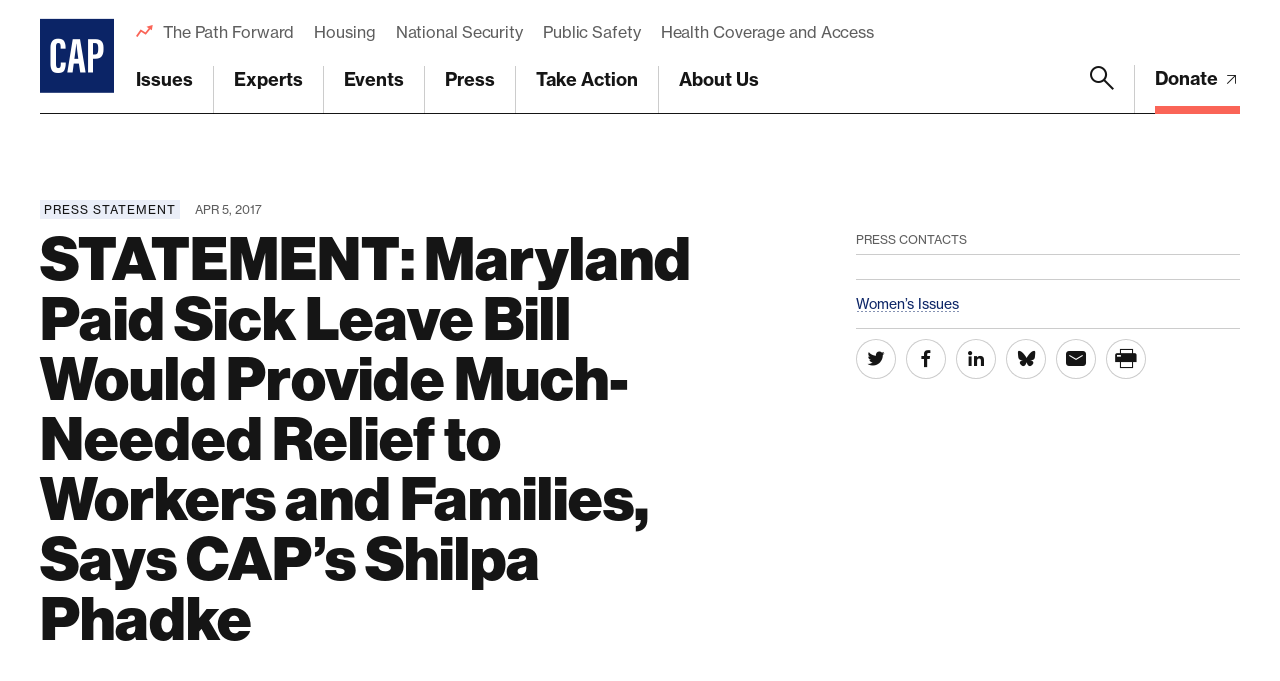

--- FILE ---
content_type: text/html; charset=utf-8
request_url: https://www.google.com/recaptcha/api2/anchor?ar=1&k=6LfIt-UcAAAAAGjbYQY9m5Pk7zqbRt-EIkpNkSbB&co=aHR0cHM6Ly93d3cuYW1lcmljYW5wcm9ncmVzcy5vcmc6NDQz&hl=en&v=PoyoqOPhxBO7pBk68S4YbpHZ&size=invisible&anchor-ms=20000&execute-ms=30000&cb=huqucw8rirko
body_size: 48506
content:
<!DOCTYPE HTML><html dir="ltr" lang="en"><head><meta http-equiv="Content-Type" content="text/html; charset=UTF-8">
<meta http-equiv="X-UA-Compatible" content="IE=edge">
<title>reCAPTCHA</title>
<style type="text/css">
/* cyrillic-ext */
@font-face {
  font-family: 'Roboto';
  font-style: normal;
  font-weight: 400;
  font-stretch: 100%;
  src: url(//fonts.gstatic.com/s/roboto/v48/KFO7CnqEu92Fr1ME7kSn66aGLdTylUAMa3GUBHMdazTgWw.woff2) format('woff2');
  unicode-range: U+0460-052F, U+1C80-1C8A, U+20B4, U+2DE0-2DFF, U+A640-A69F, U+FE2E-FE2F;
}
/* cyrillic */
@font-face {
  font-family: 'Roboto';
  font-style: normal;
  font-weight: 400;
  font-stretch: 100%;
  src: url(//fonts.gstatic.com/s/roboto/v48/KFO7CnqEu92Fr1ME7kSn66aGLdTylUAMa3iUBHMdazTgWw.woff2) format('woff2');
  unicode-range: U+0301, U+0400-045F, U+0490-0491, U+04B0-04B1, U+2116;
}
/* greek-ext */
@font-face {
  font-family: 'Roboto';
  font-style: normal;
  font-weight: 400;
  font-stretch: 100%;
  src: url(//fonts.gstatic.com/s/roboto/v48/KFO7CnqEu92Fr1ME7kSn66aGLdTylUAMa3CUBHMdazTgWw.woff2) format('woff2');
  unicode-range: U+1F00-1FFF;
}
/* greek */
@font-face {
  font-family: 'Roboto';
  font-style: normal;
  font-weight: 400;
  font-stretch: 100%;
  src: url(//fonts.gstatic.com/s/roboto/v48/KFO7CnqEu92Fr1ME7kSn66aGLdTylUAMa3-UBHMdazTgWw.woff2) format('woff2');
  unicode-range: U+0370-0377, U+037A-037F, U+0384-038A, U+038C, U+038E-03A1, U+03A3-03FF;
}
/* math */
@font-face {
  font-family: 'Roboto';
  font-style: normal;
  font-weight: 400;
  font-stretch: 100%;
  src: url(//fonts.gstatic.com/s/roboto/v48/KFO7CnqEu92Fr1ME7kSn66aGLdTylUAMawCUBHMdazTgWw.woff2) format('woff2');
  unicode-range: U+0302-0303, U+0305, U+0307-0308, U+0310, U+0312, U+0315, U+031A, U+0326-0327, U+032C, U+032F-0330, U+0332-0333, U+0338, U+033A, U+0346, U+034D, U+0391-03A1, U+03A3-03A9, U+03B1-03C9, U+03D1, U+03D5-03D6, U+03F0-03F1, U+03F4-03F5, U+2016-2017, U+2034-2038, U+203C, U+2040, U+2043, U+2047, U+2050, U+2057, U+205F, U+2070-2071, U+2074-208E, U+2090-209C, U+20D0-20DC, U+20E1, U+20E5-20EF, U+2100-2112, U+2114-2115, U+2117-2121, U+2123-214F, U+2190, U+2192, U+2194-21AE, U+21B0-21E5, U+21F1-21F2, U+21F4-2211, U+2213-2214, U+2216-22FF, U+2308-230B, U+2310, U+2319, U+231C-2321, U+2336-237A, U+237C, U+2395, U+239B-23B7, U+23D0, U+23DC-23E1, U+2474-2475, U+25AF, U+25B3, U+25B7, U+25BD, U+25C1, U+25CA, U+25CC, U+25FB, U+266D-266F, U+27C0-27FF, U+2900-2AFF, U+2B0E-2B11, U+2B30-2B4C, U+2BFE, U+3030, U+FF5B, U+FF5D, U+1D400-1D7FF, U+1EE00-1EEFF;
}
/* symbols */
@font-face {
  font-family: 'Roboto';
  font-style: normal;
  font-weight: 400;
  font-stretch: 100%;
  src: url(//fonts.gstatic.com/s/roboto/v48/KFO7CnqEu92Fr1ME7kSn66aGLdTylUAMaxKUBHMdazTgWw.woff2) format('woff2');
  unicode-range: U+0001-000C, U+000E-001F, U+007F-009F, U+20DD-20E0, U+20E2-20E4, U+2150-218F, U+2190, U+2192, U+2194-2199, U+21AF, U+21E6-21F0, U+21F3, U+2218-2219, U+2299, U+22C4-22C6, U+2300-243F, U+2440-244A, U+2460-24FF, U+25A0-27BF, U+2800-28FF, U+2921-2922, U+2981, U+29BF, U+29EB, U+2B00-2BFF, U+4DC0-4DFF, U+FFF9-FFFB, U+10140-1018E, U+10190-1019C, U+101A0, U+101D0-101FD, U+102E0-102FB, U+10E60-10E7E, U+1D2C0-1D2D3, U+1D2E0-1D37F, U+1F000-1F0FF, U+1F100-1F1AD, U+1F1E6-1F1FF, U+1F30D-1F30F, U+1F315, U+1F31C, U+1F31E, U+1F320-1F32C, U+1F336, U+1F378, U+1F37D, U+1F382, U+1F393-1F39F, U+1F3A7-1F3A8, U+1F3AC-1F3AF, U+1F3C2, U+1F3C4-1F3C6, U+1F3CA-1F3CE, U+1F3D4-1F3E0, U+1F3ED, U+1F3F1-1F3F3, U+1F3F5-1F3F7, U+1F408, U+1F415, U+1F41F, U+1F426, U+1F43F, U+1F441-1F442, U+1F444, U+1F446-1F449, U+1F44C-1F44E, U+1F453, U+1F46A, U+1F47D, U+1F4A3, U+1F4B0, U+1F4B3, U+1F4B9, U+1F4BB, U+1F4BF, U+1F4C8-1F4CB, U+1F4D6, U+1F4DA, U+1F4DF, U+1F4E3-1F4E6, U+1F4EA-1F4ED, U+1F4F7, U+1F4F9-1F4FB, U+1F4FD-1F4FE, U+1F503, U+1F507-1F50B, U+1F50D, U+1F512-1F513, U+1F53E-1F54A, U+1F54F-1F5FA, U+1F610, U+1F650-1F67F, U+1F687, U+1F68D, U+1F691, U+1F694, U+1F698, U+1F6AD, U+1F6B2, U+1F6B9-1F6BA, U+1F6BC, U+1F6C6-1F6CF, U+1F6D3-1F6D7, U+1F6E0-1F6EA, U+1F6F0-1F6F3, U+1F6F7-1F6FC, U+1F700-1F7FF, U+1F800-1F80B, U+1F810-1F847, U+1F850-1F859, U+1F860-1F887, U+1F890-1F8AD, U+1F8B0-1F8BB, U+1F8C0-1F8C1, U+1F900-1F90B, U+1F93B, U+1F946, U+1F984, U+1F996, U+1F9E9, U+1FA00-1FA6F, U+1FA70-1FA7C, U+1FA80-1FA89, U+1FA8F-1FAC6, U+1FACE-1FADC, U+1FADF-1FAE9, U+1FAF0-1FAF8, U+1FB00-1FBFF;
}
/* vietnamese */
@font-face {
  font-family: 'Roboto';
  font-style: normal;
  font-weight: 400;
  font-stretch: 100%;
  src: url(//fonts.gstatic.com/s/roboto/v48/KFO7CnqEu92Fr1ME7kSn66aGLdTylUAMa3OUBHMdazTgWw.woff2) format('woff2');
  unicode-range: U+0102-0103, U+0110-0111, U+0128-0129, U+0168-0169, U+01A0-01A1, U+01AF-01B0, U+0300-0301, U+0303-0304, U+0308-0309, U+0323, U+0329, U+1EA0-1EF9, U+20AB;
}
/* latin-ext */
@font-face {
  font-family: 'Roboto';
  font-style: normal;
  font-weight: 400;
  font-stretch: 100%;
  src: url(//fonts.gstatic.com/s/roboto/v48/KFO7CnqEu92Fr1ME7kSn66aGLdTylUAMa3KUBHMdazTgWw.woff2) format('woff2');
  unicode-range: U+0100-02BA, U+02BD-02C5, U+02C7-02CC, U+02CE-02D7, U+02DD-02FF, U+0304, U+0308, U+0329, U+1D00-1DBF, U+1E00-1E9F, U+1EF2-1EFF, U+2020, U+20A0-20AB, U+20AD-20C0, U+2113, U+2C60-2C7F, U+A720-A7FF;
}
/* latin */
@font-face {
  font-family: 'Roboto';
  font-style: normal;
  font-weight: 400;
  font-stretch: 100%;
  src: url(//fonts.gstatic.com/s/roboto/v48/KFO7CnqEu92Fr1ME7kSn66aGLdTylUAMa3yUBHMdazQ.woff2) format('woff2');
  unicode-range: U+0000-00FF, U+0131, U+0152-0153, U+02BB-02BC, U+02C6, U+02DA, U+02DC, U+0304, U+0308, U+0329, U+2000-206F, U+20AC, U+2122, U+2191, U+2193, U+2212, U+2215, U+FEFF, U+FFFD;
}
/* cyrillic-ext */
@font-face {
  font-family: 'Roboto';
  font-style: normal;
  font-weight: 500;
  font-stretch: 100%;
  src: url(//fonts.gstatic.com/s/roboto/v48/KFO7CnqEu92Fr1ME7kSn66aGLdTylUAMa3GUBHMdazTgWw.woff2) format('woff2');
  unicode-range: U+0460-052F, U+1C80-1C8A, U+20B4, U+2DE0-2DFF, U+A640-A69F, U+FE2E-FE2F;
}
/* cyrillic */
@font-face {
  font-family: 'Roboto';
  font-style: normal;
  font-weight: 500;
  font-stretch: 100%;
  src: url(//fonts.gstatic.com/s/roboto/v48/KFO7CnqEu92Fr1ME7kSn66aGLdTylUAMa3iUBHMdazTgWw.woff2) format('woff2');
  unicode-range: U+0301, U+0400-045F, U+0490-0491, U+04B0-04B1, U+2116;
}
/* greek-ext */
@font-face {
  font-family: 'Roboto';
  font-style: normal;
  font-weight: 500;
  font-stretch: 100%;
  src: url(//fonts.gstatic.com/s/roboto/v48/KFO7CnqEu92Fr1ME7kSn66aGLdTylUAMa3CUBHMdazTgWw.woff2) format('woff2');
  unicode-range: U+1F00-1FFF;
}
/* greek */
@font-face {
  font-family: 'Roboto';
  font-style: normal;
  font-weight: 500;
  font-stretch: 100%;
  src: url(//fonts.gstatic.com/s/roboto/v48/KFO7CnqEu92Fr1ME7kSn66aGLdTylUAMa3-UBHMdazTgWw.woff2) format('woff2');
  unicode-range: U+0370-0377, U+037A-037F, U+0384-038A, U+038C, U+038E-03A1, U+03A3-03FF;
}
/* math */
@font-face {
  font-family: 'Roboto';
  font-style: normal;
  font-weight: 500;
  font-stretch: 100%;
  src: url(//fonts.gstatic.com/s/roboto/v48/KFO7CnqEu92Fr1ME7kSn66aGLdTylUAMawCUBHMdazTgWw.woff2) format('woff2');
  unicode-range: U+0302-0303, U+0305, U+0307-0308, U+0310, U+0312, U+0315, U+031A, U+0326-0327, U+032C, U+032F-0330, U+0332-0333, U+0338, U+033A, U+0346, U+034D, U+0391-03A1, U+03A3-03A9, U+03B1-03C9, U+03D1, U+03D5-03D6, U+03F0-03F1, U+03F4-03F5, U+2016-2017, U+2034-2038, U+203C, U+2040, U+2043, U+2047, U+2050, U+2057, U+205F, U+2070-2071, U+2074-208E, U+2090-209C, U+20D0-20DC, U+20E1, U+20E5-20EF, U+2100-2112, U+2114-2115, U+2117-2121, U+2123-214F, U+2190, U+2192, U+2194-21AE, U+21B0-21E5, U+21F1-21F2, U+21F4-2211, U+2213-2214, U+2216-22FF, U+2308-230B, U+2310, U+2319, U+231C-2321, U+2336-237A, U+237C, U+2395, U+239B-23B7, U+23D0, U+23DC-23E1, U+2474-2475, U+25AF, U+25B3, U+25B7, U+25BD, U+25C1, U+25CA, U+25CC, U+25FB, U+266D-266F, U+27C0-27FF, U+2900-2AFF, U+2B0E-2B11, U+2B30-2B4C, U+2BFE, U+3030, U+FF5B, U+FF5D, U+1D400-1D7FF, U+1EE00-1EEFF;
}
/* symbols */
@font-face {
  font-family: 'Roboto';
  font-style: normal;
  font-weight: 500;
  font-stretch: 100%;
  src: url(//fonts.gstatic.com/s/roboto/v48/KFO7CnqEu92Fr1ME7kSn66aGLdTylUAMaxKUBHMdazTgWw.woff2) format('woff2');
  unicode-range: U+0001-000C, U+000E-001F, U+007F-009F, U+20DD-20E0, U+20E2-20E4, U+2150-218F, U+2190, U+2192, U+2194-2199, U+21AF, U+21E6-21F0, U+21F3, U+2218-2219, U+2299, U+22C4-22C6, U+2300-243F, U+2440-244A, U+2460-24FF, U+25A0-27BF, U+2800-28FF, U+2921-2922, U+2981, U+29BF, U+29EB, U+2B00-2BFF, U+4DC0-4DFF, U+FFF9-FFFB, U+10140-1018E, U+10190-1019C, U+101A0, U+101D0-101FD, U+102E0-102FB, U+10E60-10E7E, U+1D2C0-1D2D3, U+1D2E0-1D37F, U+1F000-1F0FF, U+1F100-1F1AD, U+1F1E6-1F1FF, U+1F30D-1F30F, U+1F315, U+1F31C, U+1F31E, U+1F320-1F32C, U+1F336, U+1F378, U+1F37D, U+1F382, U+1F393-1F39F, U+1F3A7-1F3A8, U+1F3AC-1F3AF, U+1F3C2, U+1F3C4-1F3C6, U+1F3CA-1F3CE, U+1F3D4-1F3E0, U+1F3ED, U+1F3F1-1F3F3, U+1F3F5-1F3F7, U+1F408, U+1F415, U+1F41F, U+1F426, U+1F43F, U+1F441-1F442, U+1F444, U+1F446-1F449, U+1F44C-1F44E, U+1F453, U+1F46A, U+1F47D, U+1F4A3, U+1F4B0, U+1F4B3, U+1F4B9, U+1F4BB, U+1F4BF, U+1F4C8-1F4CB, U+1F4D6, U+1F4DA, U+1F4DF, U+1F4E3-1F4E6, U+1F4EA-1F4ED, U+1F4F7, U+1F4F9-1F4FB, U+1F4FD-1F4FE, U+1F503, U+1F507-1F50B, U+1F50D, U+1F512-1F513, U+1F53E-1F54A, U+1F54F-1F5FA, U+1F610, U+1F650-1F67F, U+1F687, U+1F68D, U+1F691, U+1F694, U+1F698, U+1F6AD, U+1F6B2, U+1F6B9-1F6BA, U+1F6BC, U+1F6C6-1F6CF, U+1F6D3-1F6D7, U+1F6E0-1F6EA, U+1F6F0-1F6F3, U+1F6F7-1F6FC, U+1F700-1F7FF, U+1F800-1F80B, U+1F810-1F847, U+1F850-1F859, U+1F860-1F887, U+1F890-1F8AD, U+1F8B0-1F8BB, U+1F8C0-1F8C1, U+1F900-1F90B, U+1F93B, U+1F946, U+1F984, U+1F996, U+1F9E9, U+1FA00-1FA6F, U+1FA70-1FA7C, U+1FA80-1FA89, U+1FA8F-1FAC6, U+1FACE-1FADC, U+1FADF-1FAE9, U+1FAF0-1FAF8, U+1FB00-1FBFF;
}
/* vietnamese */
@font-face {
  font-family: 'Roboto';
  font-style: normal;
  font-weight: 500;
  font-stretch: 100%;
  src: url(//fonts.gstatic.com/s/roboto/v48/KFO7CnqEu92Fr1ME7kSn66aGLdTylUAMa3OUBHMdazTgWw.woff2) format('woff2');
  unicode-range: U+0102-0103, U+0110-0111, U+0128-0129, U+0168-0169, U+01A0-01A1, U+01AF-01B0, U+0300-0301, U+0303-0304, U+0308-0309, U+0323, U+0329, U+1EA0-1EF9, U+20AB;
}
/* latin-ext */
@font-face {
  font-family: 'Roboto';
  font-style: normal;
  font-weight: 500;
  font-stretch: 100%;
  src: url(//fonts.gstatic.com/s/roboto/v48/KFO7CnqEu92Fr1ME7kSn66aGLdTylUAMa3KUBHMdazTgWw.woff2) format('woff2');
  unicode-range: U+0100-02BA, U+02BD-02C5, U+02C7-02CC, U+02CE-02D7, U+02DD-02FF, U+0304, U+0308, U+0329, U+1D00-1DBF, U+1E00-1E9F, U+1EF2-1EFF, U+2020, U+20A0-20AB, U+20AD-20C0, U+2113, U+2C60-2C7F, U+A720-A7FF;
}
/* latin */
@font-face {
  font-family: 'Roboto';
  font-style: normal;
  font-weight: 500;
  font-stretch: 100%;
  src: url(//fonts.gstatic.com/s/roboto/v48/KFO7CnqEu92Fr1ME7kSn66aGLdTylUAMa3yUBHMdazQ.woff2) format('woff2');
  unicode-range: U+0000-00FF, U+0131, U+0152-0153, U+02BB-02BC, U+02C6, U+02DA, U+02DC, U+0304, U+0308, U+0329, U+2000-206F, U+20AC, U+2122, U+2191, U+2193, U+2212, U+2215, U+FEFF, U+FFFD;
}
/* cyrillic-ext */
@font-face {
  font-family: 'Roboto';
  font-style: normal;
  font-weight: 900;
  font-stretch: 100%;
  src: url(//fonts.gstatic.com/s/roboto/v48/KFO7CnqEu92Fr1ME7kSn66aGLdTylUAMa3GUBHMdazTgWw.woff2) format('woff2');
  unicode-range: U+0460-052F, U+1C80-1C8A, U+20B4, U+2DE0-2DFF, U+A640-A69F, U+FE2E-FE2F;
}
/* cyrillic */
@font-face {
  font-family: 'Roboto';
  font-style: normal;
  font-weight: 900;
  font-stretch: 100%;
  src: url(//fonts.gstatic.com/s/roboto/v48/KFO7CnqEu92Fr1ME7kSn66aGLdTylUAMa3iUBHMdazTgWw.woff2) format('woff2');
  unicode-range: U+0301, U+0400-045F, U+0490-0491, U+04B0-04B1, U+2116;
}
/* greek-ext */
@font-face {
  font-family: 'Roboto';
  font-style: normal;
  font-weight: 900;
  font-stretch: 100%;
  src: url(//fonts.gstatic.com/s/roboto/v48/KFO7CnqEu92Fr1ME7kSn66aGLdTylUAMa3CUBHMdazTgWw.woff2) format('woff2');
  unicode-range: U+1F00-1FFF;
}
/* greek */
@font-face {
  font-family: 'Roboto';
  font-style: normal;
  font-weight: 900;
  font-stretch: 100%;
  src: url(//fonts.gstatic.com/s/roboto/v48/KFO7CnqEu92Fr1ME7kSn66aGLdTylUAMa3-UBHMdazTgWw.woff2) format('woff2');
  unicode-range: U+0370-0377, U+037A-037F, U+0384-038A, U+038C, U+038E-03A1, U+03A3-03FF;
}
/* math */
@font-face {
  font-family: 'Roboto';
  font-style: normal;
  font-weight: 900;
  font-stretch: 100%;
  src: url(//fonts.gstatic.com/s/roboto/v48/KFO7CnqEu92Fr1ME7kSn66aGLdTylUAMawCUBHMdazTgWw.woff2) format('woff2');
  unicode-range: U+0302-0303, U+0305, U+0307-0308, U+0310, U+0312, U+0315, U+031A, U+0326-0327, U+032C, U+032F-0330, U+0332-0333, U+0338, U+033A, U+0346, U+034D, U+0391-03A1, U+03A3-03A9, U+03B1-03C9, U+03D1, U+03D5-03D6, U+03F0-03F1, U+03F4-03F5, U+2016-2017, U+2034-2038, U+203C, U+2040, U+2043, U+2047, U+2050, U+2057, U+205F, U+2070-2071, U+2074-208E, U+2090-209C, U+20D0-20DC, U+20E1, U+20E5-20EF, U+2100-2112, U+2114-2115, U+2117-2121, U+2123-214F, U+2190, U+2192, U+2194-21AE, U+21B0-21E5, U+21F1-21F2, U+21F4-2211, U+2213-2214, U+2216-22FF, U+2308-230B, U+2310, U+2319, U+231C-2321, U+2336-237A, U+237C, U+2395, U+239B-23B7, U+23D0, U+23DC-23E1, U+2474-2475, U+25AF, U+25B3, U+25B7, U+25BD, U+25C1, U+25CA, U+25CC, U+25FB, U+266D-266F, U+27C0-27FF, U+2900-2AFF, U+2B0E-2B11, U+2B30-2B4C, U+2BFE, U+3030, U+FF5B, U+FF5D, U+1D400-1D7FF, U+1EE00-1EEFF;
}
/* symbols */
@font-face {
  font-family: 'Roboto';
  font-style: normal;
  font-weight: 900;
  font-stretch: 100%;
  src: url(//fonts.gstatic.com/s/roboto/v48/KFO7CnqEu92Fr1ME7kSn66aGLdTylUAMaxKUBHMdazTgWw.woff2) format('woff2');
  unicode-range: U+0001-000C, U+000E-001F, U+007F-009F, U+20DD-20E0, U+20E2-20E4, U+2150-218F, U+2190, U+2192, U+2194-2199, U+21AF, U+21E6-21F0, U+21F3, U+2218-2219, U+2299, U+22C4-22C6, U+2300-243F, U+2440-244A, U+2460-24FF, U+25A0-27BF, U+2800-28FF, U+2921-2922, U+2981, U+29BF, U+29EB, U+2B00-2BFF, U+4DC0-4DFF, U+FFF9-FFFB, U+10140-1018E, U+10190-1019C, U+101A0, U+101D0-101FD, U+102E0-102FB, U+10E60-10E7E, U+1D2C0-1D2D3, U+1D2E0-1D37F, U+1F000-1F0FF, U+1F100-1F1AD, U+1F1E6-1F1FF, U+1F30D-1F30F, U+1F315, U+1F31C, U+1F31E, U+1F320-1F32C, U+1F336, U+1F378, U+1F37D, U+1F382, U+1F393-1F39F, U+1F3A7-1F3A8, U+1F3AC-1F3AF, U+1F3C2, U+1F3C4-1F3C6, U+1F3CA-1F3CE, U+1F3D4-1F3E0, U+1F3ED, U+1F3F1-1F3F3, U+1F3F5-1F3F7, U+1F408, U+1F415, U+1F41F, U+1F426, U+1F43F, U+1F441-1F442, U+1F444, U+1F446-1F449, U+1F44C-1F44E, U+1F453, U+1F46A, U+1F47D, U+1F4A3, U+1F4B0, U+1F4B3, U+1F4B9, U+1F4BB, U+1F4BF, U+1F4C8-1F4CB, U+1F4D6, U+1F4DA, U+1F4DF, U+1F4E3-1F4E6, U+1F4EA-1F4ED, U+1F4F7, U+1F4F9-1F4FB, U+1F4FD-1F4FE, U+1F503, U+1F507-1F50B, U+1F50D, U+1F512-1F513, U+1F53E-1F54A, U+1F54F-1F5FA, U+1F610, U+1F650-1F67F, U+1F687, U+1F68D, U+1F691, U+1F694, U+1F698, U+1F6AD, U+1F6B2, U+1F6B9-1F6BA, U+1F6BC, U+1F6C6-1F6CF, U+1F6D3-1F6D7, U+1F6E0-1F6EA, U+1F6F0-1F6F3, U+1F6F7-1F6FC, U+1F700-1F7FF, U+1F800-1F80B, U+1F810-1F847, U+1F850-1F859, U+1F860-1F887, U+1F890-1F8AD, U+1F8B0-1F8BB, U+1F8C0-1F8C1, U+1F900-1F90B, U+1F93B, U+1F946, U+1F984, U+1F996, U+1F9E9, U+1FA00-1FA6F, U+1FA70-1FA7C, U+1FA80-1FA89, U+1FA8F-1FAC6, U+1FACE-1FADC, U+1FADF-1FAE9, U+1FAF0-1FAF8, U+1FB00-1FBFF;
}
/* vietnamese */
@font-face {
  font-family: 'Roboto';
  font-style: normal;
  font-weight: 900;
  font-stretch: 100%;
  src: url(//fonts.gstatic.com/s/roboto/v48/KFO7CnqEu92Fr1ME7kSn66aGLdTylUAMa3OUBHMdazTgWw.woff2) format('woff2');
  unicode-range: U+0102-0103, U+0110-0111, U+0128-0129, U+0168-0169, U+01A0-01A1, U+01AF-01B0, U+0300-0301, U+0303-0304, U+0308-0309, U+0323, U+0329, U+1EA0-1EF9, U+20AB;
}
/* latin-ext */
@font-face {
  font-family: 'Roboto';
  font-style: normal;
  font-weight: 900;
  font-stretch: 100%;
  src: url(//fonts.gstatic.com/s/roboto/v48/KFO7CnqEu92Fr1ME7kSn66aGLdTylUAMa3KUBHMdazTgWw.woff2) format('woff2');
  unicode-range: U+0100-02BA, U+02BD-02C5, U+02C7-02CC, U+02CE-02D7, U+02DD-02FF, U+0304, U+0308, U+0329, U+1D00-1DBF, U+1E00-1E9F, U+1EF2-1EFF, U+2020, U+20A0-20AB, U+20AD-20C0, U+2113, U+2C60-2C7F, U+A720-A7FF;
}
/* latin */
@font-face {
  font-family: 'Roboto';
  font-style: normal;
  font-weight: 900;
  font-stretch: 100%;
  src: url(//fonts.gstatic.com/s/roboto/v48/KFO7CnqEu92Fr1ME7kSn66aGLdTylUAMa3yUBHMdazQ.woff2) format('woff2');
  unicode-range: U+0000-00FF, U+0131, U+0152-0153, U+02BB-02BC, U+02C6, U+02DA, U+02DC, U+0304, U+0308, U+0329, U+2000-206F, U+20AC, U+2122, U+2191, U+2193, U+2212, U+2215, U+FEFF, U+FFFD;
}

</style>
<link rel="stylesheet" type="text/css" href="https://www.gstatic.com/recaptcha/releases/PoyoqOPhxBO7pBk68S4YbpHZ/styles__ltr.css">
<script nonce="p0ju_LLUf38wVqfdqZWsPg" type="text/javascript">window['__recaptcha_api'] = 'https://www.google.com/recaptcha/api2/';</script>
<script type="text/javascript" src="https://www.gstatic.com/recaptcha/releases/PoyoqOPhxBO7pBk68S4YbpHZ/recaptcha__en.js" nonce="p0ju_LLUf38wVqfdqZWsPg">
      
    </script></head>
<body><div id="rc-anchor-alert" class="rc-anchor-alert"></div>
<input type="hidden" id="recaptcha-token" value="[base64]">
<script type="text/javascript" nonce="p0ju_LLUf38wVqfdqZWsPg">
      recaptcha.anchor.Main.init("[\x22ainput\x22,[\x22bgdata\x22,\x22\x22,\[base64]/[base64]/[base64]/[base64]/[base64]/[base64]/[base64]/[base64]/[base64]/[base64]\\u003d\x22,\[base64]\x22,\x22wow3w4cJMUzDjMOgw6tZFHbCmMKvdSPDoGgIwrDCpAbCt0DDlwU4wq7DnhXDvBVeDnhkw7zCuD/ClsKYZxNmTcOhHVbCqsOxw7XDpgfCucK2U2JRw7JGwqdFTSbCrj/[base64]/CjMOqwrjCicOHwq0QV8KNch/CuWnDisOHwohCMcK/[base64]/[base64]/[base64]/CtkASCgo8E1sKw4rDg2ZgeALCh0ZswrTDjcOyw41SP8OKwrvDkXYJLsK8IgPCkCrCuR4YwpfCtsKLHzEew6TDpz3CmsOjY8Kvw6Y8wpMmw7w/fMOEG8KHw7rDlcKdTS9UwojCksK/w44kQ8OSw7vCvSjCrsOjw44Mw6fDt8KWwojClcKBw43DgsKDw6pmwoLDh8OXWFAKUcKUwpLDosOXw7oIFRA1wotWZnrChS/Dl8OIw7fChcKVecKdHRPDkH0GwpUlw7VPwp/CsBjDg8OxTRvDi2fDpsKYwp/DqijDvBrCjcOTwrFKKCrCn0UJwp1Zw590w6tycsOqLRBRw4fCusKlw4vCiA/CoSzChWHCrk7CngFmBMOOAAZ6EcK0wpbDuTMXw4bCjDPDgcKRAMKAKX7DucKTw6HCsjbClgt/w6TCozU5e1dhwop+KcOeK8KTw4PCmk7CrU3CscK8S8K6OSt4djAwwrDDi8Krw6TCv01sRRfDizkmDcOiWSZ7WyPDqx/DggoWw7UmwrQOO8K7w7xrwpYKw6xCK8KaV09uOgPCsg/CnzUQBDsfTUHDvsKawo8mwpDDtMONw5VTwqrCt8KWECx5wr/CnzfCqnRjcsOXfcKpwpnChcKLwozClcOzTnfCmMO8ZVTDlzFEOE1gwrBGwpkUw67Cn8KswpHDosKJwqUfUSrDsEcKw5zClcK9c2cyw7tfw5tzw7rCmsOMw4zDmMOpfxZ2wqk9wotsegDChcKww6w3woRhwrUnSTLDqcKSACw+Lh/[base64]/CsgdKwpVYb8OZQMO5wqXCs8KowpbCplXCnsOgWcKDC8KjwojDpU9FRUdzdsKofsKqEsKHwp/CrsOrw4kew4Bmw4XChykqwrHCtmnDoFfCunjCmEorw5nDgMKkAsK2wqxHUjMgwrDCo8O8AHPCk0JawqUkw4VHbsKRQkQGXcKUH0XDsDZQwpwnwo/DrsOfY8K7E8Oewp1bw57CgsKfZ8KRfMKgacKnHHkIwrfCicK5ASDClEDDpMKqeVAvZxwiLznCoMOsPsOow7laPMKow6h+NUTDrRvDvHjCqW7Ck8OHdi/[base64]/wrjDnsKif8KHw5bDuCTCssK8wr1hwpEzNiPDgDMCwrZ1wopiO0Fzw6XCrMKrF8OdCX/DsnQHwqLDhsOqw5rDjWNIw5DDl8KYAMK0WTxmQD/DjFIKY8KOwqPDkkAoFhh+X1/[base64]/[base64]/[base64]/w7rDuT/[base64]/CnxvCo8KVwrIeRsK9Z3o5woLChMK8X8OkWldDRMOCw6pnVMK4QcKrw6c8KT0PfMO1AcKcwq1zCcOHbsOow7dmw5jDng7DlsO1w7nCp0XDnMO3ImjCpsKHMsKkLMO4w5TDiiVzMMKxwonDm8KFJsOVwqEOwoHCkBg4w6ZERMKUwrHCuMOpacO2XWHCv2UrTzx1R3/[base64]/c1jCvwFSD8KBT0nCn0bDsmfCvcKEesOFwo7CvsOURsO5anzCjcOGwpZQw4IzSsOfwqvDqGbCt8KKSC1Xwo0TwpHCrhrDrAjDqDJFwpNOPh/[base64]/DisObw4zCtcO1w6Viwo3DusOHw7/Cp8OPX15GNcKpwqdkw5DCgXYlVTrDuFE5F8OQw6DDncKFw7AdRsODI8O+bMOFw73CrChdD8Ofw7jDrnHDscOmbAIOwo/DgRp2HcOGOGLCjMK/w5kVwpROwrzCnUMQw53DhcOww5LDhERUwoDDkMOnDkxSwqfCncOJY8KSwrYKe2xnwoInwrrChV08wqXCvBdkfDjDlS3CuiTDmcKQN8OywphpLSbCiz7DoQDCgUHDpFoiwolYwqFQwoDCryDDkDLCvMO7fVTCrXbDtMK+MsKCIiBTFGHDp1I+wpTCncOrw4/[base64]/w5PCjsOpwrXCl8KuZ8O5w4gTwofDr8Ojwrd4w54qwqnDpQ8IbATDrcKVUcK/[base64]/CscKLR8Kyw5zDisK3woPCrhRsW8KkcV3Dl8OAwokrw6PDusKzH8K1eBfDtwHCnnZPw5DCjMK7w5xvLnMGJsOaKnzCtMO+woDDkip1X8OudSzDulFmw6XCvMK4KwPDgit1wpHCmj/Dh3dOJ3PDlSB2OFpRIMKLw63DvTDDlcKSUUEHwr1swqzCukkYQMKDIQrDuAAzw5LCm280QcOOw5/CvQZrSjfCv8K6bGoRIxvDo3xAwqkPw4oRfENAw5YmI8OgVsKiOjIXAEdTw4/DvcKpUVHDpSgnUiTCvyR5QMK9LsODw41pVHpDw6Y4w6zCvRbCg8K/wo1aYGjDrsKbTlLCuBw8w4d4OgZEMHxBwqDDjcO0w6nCpMKrwrnDgUPCkgF6McOgw4BjbcKWbVrCu2kuwpjCrsKWw5jDl8KVwq3CkzfDiifDn8O+wrcRwpzCmcOuSExwS8KZw6jDhlTDuzjCmDDCr8K1ezRvBRMqfBB3w7hQwptlwq/[base64]/woVOw7TDosOnw5tpwojCsw3Ci8O5JsOAw7PDmMOrWCjDuRnCvsOlwrIrTxIXw5orwrtww4bDj0TCr3ILK8OTKjl6wqTDnDfDhcOCdsKCFMKsR8Kew53CpMONw41FMB9Jw6HDlsK1w6fDj8Ktw4UEQsKqCsKCw6l3w57DrEHCpMOAw7LDhE/Cs0txaFTDh8KSw4lQw5DDk0LCpMOvVcKxJMKDw6DDkcODw59GwpzCuyzCvcK0w77CrjDCnsOgd8OtFcOvTDPCqcKBSMKfBGkSwo9tw73Dtn/[base64]/DhknDp0bCk8KWB8KaIRA7w4DDucKbwqrDjz1cw4vCnsOrw5IPHcODMcOVBMKCDDFAFMOnw4XCgQg7WsO4CEUSdTfChXLDnsKBLV5qw43DrEZ6wpQiGhPDuxpGwrzDjybCu3IQZWhMw5/[base64]/IjXCpsKfdcKCwrbCs8KJwp0aw6jDtMKuP3zDtMK9WD3DhMKbaH/CsV/[base64]/w4rDtk/[base64]/IMOhwqrCksO8UMO2eHc9C17ChsOed8OWBsKvwpE/[base64]/OMOrw4pzwrbCscKKwqfCgG/DuMKlccK8w6DDk8OHAsO5wrXDsnbDosOUVHvDo3omWMOOwoDCv8KLLRddw4ZxwrAKNkAvTsOhwpjDpcKdwpTCjFDCqcO5woVVJSbCgcOuf8KZwqzCqzozwqfCk8O+wqkAKMOJwqhgXMKPZifCisOABSfDmgrCtgHDkATDqMKbw5Y/wpXDjVFWPBdyw5DDomfCoRB5O2BaLsKWUsOsTVnDgcOnElYKYRHDj0HDisOdw50ywrbDucOmwqkZw50Yw7vDlSzDmMKfCXTCr1zCqEdAw5DDgsK4w4FtR8KNw7jCnBsWw7/[base64]/fmvDiGTDq0/[base64]/ZMOuYHHDjENxUkkofnjDoGRYG07DgsOLJ3gfw7YcwokxJQwpQ8OAwpzCnmHCp8O7biLCqcKKKFUQw4hAwrJLDcKtfcO5wqcXwrjCt8O4woc8wqhQwoImGz3Dj3PCvcOQFGJ0w7/CthfCg8KcwrcnIMOTwpXCpHwoX8KRL0vCjcOEYMOLw5wCw5Vxw6lew6goHMOZag8Zw7Rqw67CksOtaHYUw6nCsHQEKMK7w5rCrsO/[base64]/ChSXDiW1Uw754bXl+w6AldUXDt1DDoyTDs8Ozw4rCnD05AFjCtlwEw4vCnMK5aGFREkXDkRcVWsK0wo/CoWLDrlzCicOTwo3CpCjCrnrDh8OzwoTDl8OpUMO1wp0rJzAaAErCkFHDp3BBw5bDtMKTUAMgIsO9woXCp3PCiy9swpfDrmx8UMKOA0vCswDCkMKbc8OHKy7Ds8O6dsKCN8KCw53DqwIaCR7DtT03wr1awozDo8KXSMKcGcKLEsODw7PDi8O/wpt5w7Y4w7bDpGjCoBsUdhR6w4QWwoTChjN+Smo9CylGwrRof2oCUcO8wrPDmnnCmCUKFsOAwp55w5gMwqzDpMOlwoo/KWnDocKDCUzCoHcNwoJYwovCgcKmWMOrw6hswr/[base64]/[base64]/[base64]/[base64]/[base64]/DqH3Do8K6PcKLwoHCq8OXFsKww4fCvzNWwoY/CsKJw6wuwrBMwoTCrMKdI8KqwqZKwocEQzLDg8O2wpvDmEI/wp7DhcKVAMOVwqARwqzDtlbDscKBw7LCrMOGLzHDrAjDk8O+w7gQwqrDucKHwoIVw5gQIl/[base64]/wqnDjAjCiSUlS0/DuMKFwojDosO+wrTDu8Kudj9jw6EuB8KaIlfDnsKTw68cw4HCpcOFOMOQwpXCrkVCwojDrcOqwro6Pkk2w5fCvsKmUT5PejLDnMOgwpjDojxfCcOswqrDu8K+w6vCrcKiCVvDvnrDsMKACcOMw7Y/QRA4MgPDpUZXwonDuUwmbMOBwprCp8OQcCtCwpw2wrjCphfDmG1aw4xIbMKbHg1+wpPDsXzDg0AfcVrDgDdnX8OxK8ORwo/CglYrwqlsGcOuw6LDlMK1OcKcw5jDo8KKw7ltw4QlbsKKwq/Dp8KDGydWZcOgXcO7PMO5wrNPaGt3wrsXw7sRKQksMTDDtGdrIcOVblchUUUHw74GIcKbw67CtMOBNjsIw4xvBsKDAMOCwpN/a3nCvEUzO8KfeCnDk8OwMsORwpMfe8O3w4vDiD5Dw4Evw6Y/ZMKSESbCvMOoIcO5wrHDn8OGwoIQZ33Cj2DDkTUpwpdTw73Ck8K7fkDDvsOhIkrDgsOSZcKdVwXCtih/wpVlwpzCoRgES8OYLD8Kwp8fTMKmwojCiGHCo0zDvg7CoMOQwrHDr8KuQ8OHV2cDw7hmZFNNYMOWTHLDscKuJsKjwp8fNCvDvT0nZ3TDqcKCw49kFMOOe3Bnw74Zw4QnwoZTw5HCkV3CgMKoFjM/WMOffMOucsKUfhRIwqzDgmVVw5I/QCfCkcOhwp5nW0t6w4ImwpvCrsKuCsKiOQI2VUbCm8OBa8O4XcODdygkGknDm8K4TMOuwobDrS/DkCFMeG3CrWIQYWoRw47DkArClR7DrQTCpcOswozDpcO1GMOkK8OFwotkcUxAY8K7wojCoMK2bcO+ClBcAsOAw7Nhw5DDs3tmwqLDtsOxwpwMwp9hw7HCnAPDrmTCqGnCg8K+Y8KIeQhgwqLDnnTDnBQtTkXChH/CjsOEwqbCsMOtXVJKwrrDq8KPPmXCuMO1w5lVw7F8JsKXL8KJeMKKwpcLHMOjw5BIwoLDsUVtUTliFsK8w55Ib8KJTh4taFULY8KHV8ORwpdMw7MKwoV2acOcM8OTCsK3aBzCvnIYw5lfwo/CvMKWeg9IcsKSwos2KXvDq3HCvD7DrjBfKhfCsjttTsK/KcKPYlvChMOnwoDCr1vDmcOCw6lkXBh6wrNPw7TCikJOw5rDmnQRbxHCtcKmJzpGw7pQwp46w6/Cowh8w6rDvsK3Jio1IgBGw5cpwrvDhhQUZ8O3fiAEwqfCn8KURsOJGFnChcOzIMKwwoLCrMOqTihCVlESw5bCjTg/wrPCssOSworCl8KNHQ/DsF1DXmw9w6nDm8KpXzt7wqLCnMKJWmgxS8K9CU1jw5cNwo5JJ8OIw4ZPwqXDljrCrMOML8OlAUcYJ3IrXsONwqFOasOHw6hfwokrRRguwqfCsjIdwrrDhRvDu8KGHcOcwpRqXcKDEMObW8O4wo7Du3F7wq/Cj8O3w5wpw7TDocObw6nCjX7DksOywq4yahHDmsOZRD9EIcOZw44Fw6d0IlVOw5cnwoJjdgjDqTUpMsKvHcOUecKnwolEwolXwo/Cn35+TTTDqnsTwrNqUhkONsOFwrLCtxkuZVTCoUrCvsOSYcOFw73DmsOxThUDLAwQXC7DjFHCk1rDqAcYwo9Bw7N8wpd/[base64]/wpoYV8KUw6/DqQXDkE0SMhtpwosnwqnDhcKdw4jDt8K/w5HDvcKtQsOJwpLDsAEeEcK0YcK9wqN+w6rDisOUYGTDrMO3ciXDqcOrbsOCIAx/w5PCoi7Dq2fDncKWw5PDusOgb1pZCsOsw6xKTVRcwq/CuCE2RcKqwpzCjcKSJRbDiRRpbyXCsDjDvcKpwojCuSHCisKhw6PDr03ChmHCsUcpesK3D3MzQkjDthtEanMgwqrCn8OcInd2VwTCtMOgwqsyAjA4fBrCusOzwqjDhMKJw5TChCbDvcORw4fCu0pewr3DmMOowrXCucKITF/DusKbwqZFw6InwobDtMOVw5pTw4ciPCBeBMKyEWvDpHnCo8KHe8OODcKbw6zDmsOaDcOnw7xCJcOESETCiB5owpAOCsK7bMKMXhQfw7YKZcK2N2bCk8KDJQTCgsKDD8O1CE7ChllYIgvCpxrCnkpODsOUX2gmw63ClSrCr8K5wostw75ewpzDicOMw6B2NW/DusOjwqvDjinDqMKeYMKdw5zDh0TCnmjDoMOtw4nDmWlLW8KEFSfCvTfDm8Obw7rCoz4WdlTCikHDqMOjWcOpwr/DhgbDv23Cojk2w7LCk8K4CXXCvxAqQDbDh8O/C8KuGSrDpWTDssObRMKqPsOyw6rDnGMrw5LDiMK/Pikaw6LCoRfDlmkMwrJBwqbCojFGPBvDugvCnQMWD3/[base64]/[base64]/DixbDvgxiw5fDkMO4wqjDozZ0wq8LEMORNcKwwoLCgMOWS8K4F8O/woPDtsOjGsOlJsOMIMOtwoTCpMOPw4IUwr3DtiA7w7l/wr4ew78IwpHDhzPDmTLDjsOWwpbCn2AZwoDCt8O+J0Bgwo3Dnk7Cq3TDhUPCozNWwqsHwqgcw6MpTy83RyFwCsONWcOuwrkMwp7CtUp8dT0Hw4nDqcObcMOeBW0qwoDCrsKVw7vDn8KuwrYqw7nCjsOmBcKewrvCjcOeb1I/wpvCkzHCgyHCrhLCmRvCmCjCszYbAlNFw5cawqzDjWM5woXCgcO8wovCtcOxwrgTwpUrG8Ojw4JOKEcNw6t/OMOew7lsw5MuC34Mw60Aew/CocOICigQwo3DpzXDmsKywqjCo8O1wpbDpsK/OcKpA8KTwqsDDBdfLiPDjMKcCsOdHMKMcsKgw6zDkxrCo3jCk25qfHVPH8K0fxbCrBHDjX/DocOeN8O3asO9w6M0Yw3Dp8K+wprCusKZAcKTw6Vfw6rCgRvCmCAGa0FywobCscOAwrfDgMKPwqASw5dsD8KxPEHCssKWwrg6wo7Cu2/Cm1QSw7XDgzhjXMKww67ChRtKw507J8K0w497CQFWejduZ8KKY1AWYMOfwp0GZHRnw512wprDu8K4TsO5w43CrTvChMKdD8KFw75IM8KNw4Ftwq8jQ8OATsOfR0zCnEjDsQbDjsOKRcKPwoQcccOpw7I0ZcK5IcOVaAzDq8OoCxbCgCnDkcK/[base64]/Cp34EE8K+SsKXwqfCg01gGT3DjsKDXCzCqy4HDMKfw5LDu8KfMEnDq2fDgsKpDcO/[base64]/wotUa8OADVLDkcKbw4N0BMK8P8K6wq5Gw64+JMOxwop1w7ElDg3CvipOwoJTSSXCnE91Ig3CrRjCg1FUwqQtw7LDt0FqWcOxVMKfGEfCv8OowqHCtUl4wr7DlsOpDMOCBsKAf3s1wqrDo8KoPMK4w6d7woo9wqLDqC7CqFY4YV80DsOPw70PE8KSw5nCosK/[base64]/CoMOwIRdxwpEMwqLDvMKpw680FsKsQn/[base64]/[base64]/CvMOnXsKESikvwrouN8OJw5wzEsK/KMO+wrpBGmNYw5jDn8OZYSLDtcKZw4pTw4vDt8KVw5/DvVrCpcKxwqxdEMKzRV7DrcOFw4vDkEFwAcOJw5wjwpfDtTs+w5PDvsKiw6/DgMKvw6ZGw4vChcOmwoZhGxVkH0giSSbCsB1nOHMiVSkRwqIdw6ZAU8OVw4FSPD7DrMKDQsKEwopGw4gHw4zDvsK/OhUQDErDnBcBwr7Dkl8Fw5XDlcKMSMKeNUfDr8OQPQXDuWspeETDrcKaw7UqW8OPwoEww5lDw6xqw6DDp8OSScOcwrNfw7gLRMOsKsKdw5TDucKNDjEJwovCjHVmVQlFFMK7WDFuwrPDpVjChltuTsKRe8KsbD7Cp2bDlcOcwpLCmcObw6E8DF/[base64]/w7hBKW4Vw4Z4OQTCh8KBw5TDo3hnwodwV8K/AcO9NsKYwqk1Bgxzw6fDrcKfMsKlw5nCgcO7e0F6OsKJw6XDj8Klw7DClMKKOmrCrsOnw5vCg03DiynDoy01DjnDiMOswrgYHMKZw5Nbd8OraMOMw7EXT3HCoS7Dj0bDlU7Ci8OBGSPDmgMJw5/DiDXCocOxIGtlw7TClsO/w4QFw4VpIlheXj57AMK/w6Baw7c4w7nDoSM3w549w7U6wp4fwobDl8KnFcOQRldWCcO0wr1dEMOVw5jDuMKDw4NEMcOBw7N0EndwasONWW/CqcK1wrZLw5pZw5/DocOJNsKAbV3DpMOjwrEkAsOjRj1YGMKTXSgNMhdGdcKbYAzCnxXCnAR0CEfCiGg0w65Jw59ww7HCqcKkw7LCkcKoXsOHbSvCrHnDijESfMKUcsKtZz8ww4/[base64]/CtxtIwpNjw4E1worDljzDkcKyO3fDhjTDmwjDmynCn2ILwpcTZHvCrUrCp1IxCMKNw5TDt8KCUj7DpE4hw7HDmcO7wp15M3DDvcO0TMKJBMOOwod6ODbCm8KvRjLDj8KHIgRvYsOyw4XChDvCj8KBw5zDhwXCkkFdw5/DvsKVEcKpw5rCm8O9wqrCq2/[base64]/DuG1+woxPwrnChcK0w6LCsi9/worCicKnP8KQw4PCgMONw6IccGoRXcOmZMOZBDVRwpQoBcOFwr/DkS5pIljCp8O7wp4/KsOnZwLDgMOJIV5bw69sw6DClxfDlQxUVQ/Cp8KvA8K8wrc+NSJOEy8gQcKWwrpOFsOxbsKiTTAZw7bCisOdw7UAJF3DqgnChMKrMjR0QcKrHDvCqlPCiEpvZD4uwq3CicKgwpzCnWTDmMOkwow1OsKsw6PCiV/Ct8KSbsK3w5IWB8K+wrbDvVLDviHClMK8w6zCrBrDqMK2csOnw6zCukISFsK4wrl9cMOecB9pX8Kcw6UtwphMw6XCiHBfw4fCgXABciR4PMKFXRgeSAfCoAdIDDQJBDpOXTrDlW/DkAzCgyjCkcK9NjjDrSLDr2p4w4/DgiITwqI/w6TDvlnDtHdPDlDCukArwonDokbDqsOHUWTDhTdjw7JUbhrCu8Kww7IMw7jCs1U1AAlKwo8/cMKOBG3CssK1w7Q/QMODAsOmwopdwrxwwqBow5DCqsK7DzfChRbCkcOaUMKlwrxMw4bDgsKGw67DnFXDhgHDph5tFcOnwp9mwqI/w4V0RsOvYcK5wp/Dv8O5fyvCt1zCiMOCw5rDuCXCn8KAwoIGwrB1wrJiwpxeLcKCRFPCtMKufkNzd8Kww5ZGPEQEwoVzwqTDv3EeRcO5wpV8w7p5N8OWaMKLwrjDtMKBS2TCkiPCmQbDu8OlFMKrwoBBCy/CqgbCiMKJwoHCjsKtw6PCsjTChMOCwoTDgcOjwpnCqMOAMcKXZh4DbWDCssORwp7CrgdGUE9sBMO4fil/wpPChCfDksOXw5vDscK8w4bCuBXDkg8Uw4jCnBjDhxkOw6rCl8KfXcK8w7TDrMOFw5s4wop0w7fCtUkzw4lbw5FadcKTwp/DpMOjMsK2wqHCgwvCj8KDwr7CrsKKWW7ChsOCw4EYw7hGw5Qnw5gbw6HDrk3CqsKHw4PDnsK6wprDn8OAwrVMwqnDliXCjHAZw4/Dji/[base64]/Cgx3DgcKYWCLCoMKtwpfCvcK8JcKVw4fCtsOtw5XCnkzCkn4cw5DCksKSwpljw71yw5LCk8Kmw6YUfcKoLsOUHcKnwo/DjSYGWG4yw6vCvht+woHClMO+w6Z+PsOZw7VJw5PChsKHwoFqwo4cNB5zBsKHw7Vjwo9rXnnDr8KDOztlw7UcUEbDiMOiw7hhIsOdwpnDnzY/[base64]/[base64]/DgVY7wr1BwqUqw65BwrrCiAjCkgDDkhJ9w5A8wrYGwpLCncKewozCucKjGG3CssKtXhQ/w4ZvwrRdwoJuwroDG2N7w7DCkcKSw4XCj8OCwrt/[base64]/[base64]/[base64]/[base64]/CnMKfw6fDhy/CvMKrwo3DhSdpK0sHBFrDon7DqsOiwp5pwqAzUMKxwq3CnMKDw4Miw7BMw5s/wq18woBQBcOjW8KqDMORSsKhw5cpMsOba8ONwoXDrQ/Cl8KTL1zCssOyw79LwoVqBFIPVQPCmjh9wp/ClsKRYAYLw5TChi3Dnn8gbsKVAEpTOmYHNcKsJkFoZcKGJcO7fB/CnMOXayLDj8KxwqIOc1vClsKzwpTDsk/[base64]/DlMKMw4kmwoRqbSHCr8OWwoDDv1AwwpLDiXzDvcKqJCRswoJ0ccOrw6d/V8OUecKvAMKDwpbCuMKgwoMNP8KMw5YEChrCtw8NIG7DoAdRRsOcNcOEAwUzw75Iwo3DqsO/RcOKw5LDncOSZcOuacOqQ8K7wq3DtTDDowImRxAjwp7ClsKxJcO8w6/ChsKqGHUeS39yO8OaEQjDmMOtd2vCnHEMd8KHwrHDg8Ojw4tnQMKMFMK2wpoWw7QdZSHCpMOrw7LCp8KyamwEw7o3woPCtsKaaMK/FsOqcsKOEcKbK0sVwrssU2M4EmzCokF6w7DDhCRFw71IFCJyf8OlAMKswp4kG8KaJjQRwpcxTsOFw4c1aMOjw4tpw7otGyDCt8K9w55jCsOnw5Z9H8KKTn/CnhbCr33CkFnDnRPCqnhtLcK5LsO/wokjOUs1H8K+wpXCvDYweMKSw6VyGMK4N8OEwrJzwr0mw7Udw4TDqW/CmMO8YcK8EcO3GwLDv8KrwrtxNGzDnmhdw4xKw6nDt3Adw7UiQEwddk7CkQg/XcKJDMKQw4NvR8Ohw73Dg8Ofwpw3YADDucOWwonDscKZUcO7IAJ+bWswwq0ZwqcWw6RkwpLCtxzCoMKyw6wtwqN8OsOTMBjClBx6wo/[base64]/w7zCvQEQwpYPQBExcQHCr8Kyw5HCicKew4IzOgXCqz92wrVDEcKtT8K6wpbCtiQ0cX7Cv3HDs1E1w689w6nDtihma0heMsOUw5dCw5JjwpEXw7vDjR/[base64]/w77CiXPCuVY6LcOJw5sefiDCisOKGsKSf8ODTG0uIU3CkMOjWCBpSMKPT8OSw64pKUTDhFA/LwJfwqtBw6QWecKldcOjwqvDnBvCogB8WXXDvRnDscK5HMK1ahIFw695fyPDghBuwpgow7TDqMKpPnHCslDDtMKgScKTX8ORw6M2QMOvB8K3UW/DoDN9AcOqwozCtQIGw4jDm8O2U8KuTMKgE3RRw7lMw6VUw7cifSsFcRPCpAzDi8K3PCFLwo/CqsKqwpbDh00Qw6tvwqrDoRzDiR4jwoTCp8KcA8OmJsKIw6xGFcKRwr1Dwr/CrMKzTgM/WcOoMsKgw6PDtmMew78iwrPCl0HDr00vdsKLw6MZwqN3A37DnMOZVl7DqiIPVcKTASPDgXDCqybDqg98K8OeEcKqw6rDs8KHw4PDrsOze8KLw7LCsG7DkX/DgTRDwrx7w6Bjwo16CcKUw4zDjMOtWsKxwoPCqnHDl8K0UsOAwpDChMORwobCgcKGw4ZVwpQMw7FPQDbCshfDm1IlVMKTdMKkXMK8w4HDuCdiwrR1PBTCkzACw4kSICTDg8KhwqrDvsKGwrTDvwtHw7vCmcOpB8Oow7sPw6QtEcKbw5R7IsOyw5/[base64]/w6cCw4klGcO9Byxbw4sfYMK2w7YQwrFKwpbCnMKEwpPCjlPCksKcR8KwCltDZGpXTMOhfcODw6VHw5fDkMKIwr/CiMKBw5fCmVBqXQo6ESpASjJjw5zCvMKED8ObXTXCt37Dk8OxwprDliPDkMKQwqdmCCPDpgExwo5FAMOBw6QZwq5eM0jDr8OAP8OqwoZjcjMRw6TCg8OlPwzCscOUw7zCmlbDgMO+KGcZwr9mw7gFYMOow7Nfbl/[base64]/CpcONwrXDgxnDgRBgwqzCkjHCssKswrXDhcKHM8KBw7XCrMK+ET8aIcOuw4XDqWUvw4XDqn/[base64]/wrTDj8OILMOifsONKXnDqGTCj8K+OcOUwpcsw5PCqcKJwqjDmhssAcOtNV/CpXzCrAPCoUzDoiwCwq0fRsK4w57DgsOpwq9LZlDCm1BHLnrDjMOhesKsezRcw7VQZsOqU8Ovwr/[base64]/OG8SDnMVwofCu10dIgjDnQZLw47DoMOjw4U/K8O7w7l0wqwHwqITQx/CnsKKwr0pRMK1wqFxW8KmwqY8wpzCsDg7Z8KiwqjDlcKOw6RWw6zDuTLDvCQiJzYpfRXDpcKrwpEdUl88w6/DkcKHw5/ChWXCn8OfRU49w7LDsnI3BsKcwqnDuMOZV8O+GMOlwqjDnVB5P27DkD7Dh8OPwqLDsXXCqMOLPBHCjsKaw7YGA3bCj0fDmALDpgbDuSsww5HCjzlAKn1GQMKTFUcEcwLDjcK/[base64]/DnDHDhsKpF3/CthwzYcO7OkHDrwQWCUVJZcKyw6/[base64]/[base64]/CsyrCj8OhwoMaw7hRLMKTLMKVfMODa8Ojw4zDh8Kww4PDpD8fw5EkdVVcFVQ+KcKjHMKBEcKNS8O1fQQAwp0+wrTCgsK+MMO6UcOYwoRrPsOKwpIiw5/DiMO5wr9Ow4IcwqnDgTsSRi7DgcOxdMK3wqfDmMK2KcK0VsOVM2DDgcK2w7vCqDVdwoDDtcKVFsOFwpMSHMOtw43CmAJAMX1Kwqsbb3rDgklMwqTCk8K+wrA0woDDisOgwrHCrcKQNE3CkE/[base64]/DiwZaW0U7IMKdwpLDpsOmw5/[base64]/Dm1/DhnsJwqbCpw4fwqVhwqDDhMK9BTXCqMOVw4RpwpjCn20ZdjzCr0DDq8KGw6TCo8K0NsK1wqBlAsOkw4rCo8O0YjfDq1HCv04EwpvDgSbCq8K+AxZCJWHCucOUXMKgXhbCgGrChMO8woQXwo/CrAnDtkRYw4PDmU/CkxjDgcOTUMK/[base64]/Uj7CrxgQw7jDrV3CkUFmfGM2RWHDqjhwwovDnMK0fCJuJMK2wpxifMOpw6TChkYXLk8lDcOWUsKWw4rDsMOVw5JRw63DoAjCu8KTwpkYwo54wrM9a1bDmWh9w5nClGfDqsKydcKHw5g/wpnCgMKOQ8OLbMK9w5w8cFHCoDpUP8KSdsO0GMKrwpg/MkXCscOJYcKKw6HDnMO1woojCi9ow7vCu8Ocf8Ojwr1yfFDDtF/CmMOHQ8KtNUMCwrrDl8Ozw71jZ8OfwphRasOdw4NWFsKHw6dYE8KxQTUUwpEdw5nDm8KiwqzCmcKoccOxwoPCn3NWw7XDjVbClMKWXcKTLMODw5U5EMK/I8KGw7hzEMOMw7/[base64]/DscKfw6Znw7bCvXfDkHnDhsKsAHPCl1w/CjVjN0dsw7osw5TDs17Cp8Olw6zCvXMywr7DvGQHw6jCijggOSHCvUfDvcKFw5Utw4fClsONw7jDpMKJw49PTyY1DcKOHVQew5XCgMOuH8OJKMO8RMKowr3CuSx8O8OKLsKrwrNuw4fCgBLCthLCp8KQw4HDgDADGcKuTGE0Pl/CrMODwp9Rw4zCj8KsO1HCkgkdHMOzw7hfw70Iwqh/wq7DksK8bFnDgsKGwrHDqmzCjMK6XsO7wrFvw6HDg3XCrsKdOcKaQXZ+HsKHwrnDl09JccK7ZcOJwrxbR8OpPQUxKcKvesOaw4jDrBxBMnYjw4bDnMKbTUTCr8OOw5/DkwLCsVDCng3DshY1woPCqcK+w6/DrW0+FXZ2wrhbO8KGw6NTw67Dmx7DhlDDgXYdCS/CmsKLwpfDpsO/[base64]/[base64]/[base64]/[base64]/w6PDixTClsKnNSkew5FkHyDClWYvwo5wOcKYwotZB8OdcwfClWhgwosiw4LDqUlawrkBB8OpWlHCuCPClzRYe1UWwp0yw4PCn0M\\u003d\x22],null,[\x22conf\x22,null,\x226LfIt-UcAAAAAGjbYQY9m5Pk7zqbRt-EIkpNkSbB\x22,0,null,null,null,0,[21,125,63,73,95,87,41,43,42,83,102,105,109,121],[1017145,681],0,null,null,null,null,0,null,0,null,700,1,null,0,\[base64]/76lBhnEnQkZnOKMAhk\\u003d\x22,0,0,null,null,1,null,0,1,null,null,null,0],\x22https://www.americanprogress.org:443\x22,null,[3,1,1],null,null,null,1,3600,[\x22https://www.google.com/intl/en/policies/privacy/\x22,\x22https://www.google.com/intl/en/policies/terms/\x22],\x227y0WYSNCST3k+mP5cC4mTel4+EXKVBpZUG2z1We/kig\\u003d\x22,1,0,null,1,1768707780153,0,0,[154,206],null,[238,145],\x22RC-kISZhZ60bhYVOg\x22,null,null,null,null,null,\x220dAFcWeA78zvhlMpcEOkoTHIu4rTjz_jWyzhvE69NJ-TniD1Mp0JcOqL93FDG3iiUvZX0F9DRxMyDFO_rVBCa52WCzQDGkrndReQ\x22,1768790580198]");
    </script></body></html>

--- FILE ---
content_type: text/html; charset=utf-8
request_url: https://www.google.com/recaptcha/api2/anchor?ar=1&k=6LfIt-UcAAAAAGjbYQY9m5Pk7zqbRt-EIkpNkSbB&co=aHR0cHM6Ly93d3cuYW1lcmljYW5wcm9ncmVzcy5vcmc6NDQz&hl=en&v=PoyoqOPhxBO7pBk68S4YbpHZ&size=invisible&anchor-ms=20000&execute-ms=30000&cb=y4unhr10kzlg
body_size: 48158
content:
<!DOCTYPE HTML><html dir="ltr" lang="en"><head><meta http-equiv="Content-Type" content="text/html; charset=UTF-8">
<meta http-equiv="X-UA-Compatible" content="IE=edge">
<title>reCAPTCHA</title>
<style type="text/css">
/* cyrillic-ext */
@font-face {
  font-family: 'Roboto';
  font-style: normal;
  font-weight: 400;
  font-stretch: 100%;
  src: url(//fonts.gstatic.com/s/roboto/v48/KFO7CnqEu92Fr1ME7kSn66aGLdTylUAMa3GUBHMdazTgWw.woff2) format('woff2');
  unicode-range: U+0460-052F, U+1C80-1C8A, U+20B4, U+2DE0-2DFF, U+A640-A69F, U+FE2E-FE2F;
}
/* cyrillic */
@font-face {
  font-family: 'Roboto';
  font-style: normal;
  font-weight: 400;
  font-stretch: 100%;
  src: url(//fonts.gstatic.com/s/roboto/v48/KFO7CnqEu92Fr1ME7kSn66aGLdTylUAMa3iUBHMdazTgWw.woff2) format('woff2');
  unicode-range: U+0301, U+0400-045F, U+0490-0491, U+04B0-04B1, U+2116;
}
/* greek-ext */
@font-face {
  font-family: 'Roboto';
  font-style: normal;
  font-weight: 400;
  font-stretch: 100%;
  src: url(//fonts.gstatic.com/s/roboto/v48/KFO7CnqEu92Fr1ME7kSn66aGLdTylUAMa3CUBHMdazTgWw.woff2) format('woff2');
  unicode-range: U+1F00-1FFF;
}
/* greek */
@font-face {
  font-family: 'Roboto';
  font-style: normal;
  font-weight: 400;
  font-stretch: 100%;
  src: url(//fonts.gstatic.com/s/roboto/v48/KFO7CnqEu92Fr1ME7kSn66aGLdTylUAMa3-UBHMdazTgWw.woff2) format('woff2');
  unicode-range: U+0370-0377, U+037A-037F, U+0384-038A, U+038C, U+038E-03A1, U+03A3-03FF;
}
/* math */
@font-face {
  font-family: 'Roboto';
  font-style: normal;
  font-weight: 400;
  font-stretch: 100%;
  src: url(//fonts.gstatic.com/s/roboto/v48/KFO7CnqEu92Fr1ME7kSn66aGLdTylUAMawCUBHMdazTgWw.woff2) format('woff2');
  unicode-range: U+0302-0303, U+0305, U+0307-0308, U+0310, U+0312, U+0315, U+031A, U+0326-0327, U+032C, U+032F-0330, U+0332-0333, U+0338, U+033A, U+0346, U+034D, U+0391-03A1, U+03A3-03A9, U+03B1-03C9, U+03D1, U+03D5-03D6, U+03F0-03F1, U+03F4-03F5, U+2016-2017, U+2034-2038, U+203C, U+2040, U+2043, U+2047, U+2050, U+2057, U+205F, U+2070-2071, U+2074-208E, U+2090-209C, U+20D0-20DC, U+20E1, U+20E5-20EF, U+2100-2112, U+2114-2115, U+2117-2121, U+2123-214F, U+2190, U+2192, U+2194-21AE, U+21B0-21E5, U+21F1-21F2, U+21F4-2211, U+2213-2214, U+2216-22FF, U+2308-230B, U+2310, U+2319, U+231C-2321, U+2336-237A, U+237C, U+2395, U+239B-23B7, U+23D0, U+23DC-23E1, U+2474-2475, U+25AF, U+25B3, U+25B7, U+25BD, U+25C1, U+25CA, U+25CC, U+25FB, U+266D-266F, U+27C0-27FF, U+2900-2AFF, U+2B0E-2B11, U+2B30-2B4C, U+2BFE, U+3030, U+FF5B, U+FF5D, U+1D400-1D7FF, U+1EE00-1EEFF;
}
/* symbols */
@font-face {
  font-family: 'Roboto';
  font-style: normal;
  font-weight: 400;
  font-stretch: 100%;
  src: url(//fonts.gstatic.com/s/roboto/v48/KFO7CnqEu92Fr1ME7kSn66aGLdTylUAMaxKUBHMdazTgWw.woff2) format('woff2');
  unicode-range: U+0001-000C, U+000E-001F, U+007F-009F, U+20DD-20E0, U+20E2-20E4, U+2150-218F, U+2190, U+2192, U+2194-2199, U+21AF, U+21E6-21F0, U+21F3, U+2218-2219, U+2299, U+22C4-22C6, U+2300-243F, U+2440-244A, U+2460-24FF, U+25A0-27BF, U+2800-28FF, U+2921-2922, U+2981, U+29BF, U+29EB, U+2B00-2BFF, U+4DC0-4DFF, U+FFF9-FFFB, U+10140-1018E, U+10190-1019C, U+101A0, U+101D0-101FD, U+102E0-102FB, U+10E60-10E7E, U+1D2C0-1D2D3, U+1D2E0-1D37F, U+1F000-1F0FF, U+1F100-1F1AD, U+1F1E6-1F1FF, U+1F30D-1F30F, U+1F315, U+1F31C, U+1F31E, U+1F320-1F32C, U+1F336, U+1F378, U+1F37D, U+1F382, U+1F393-1F39F, U+1F3A7-1F3A8, U+1F3AC-1F3AF, U+1F3C2, U+1F3C4-1F3C6, U+1F3CA-1F3CE, U+1F3D4-1F3E0, U+1F3ED, U+1F3F1-1F3F3, U+1F3F5-1F3F7, U+1F408, U+1F415, U+1F41F, U+1F426, U+1F43F, U+1F441-1F442, U+1F444, U+1F446-1F449, U+1F44C-1F44E, U+1F453, U+1F46A, U+1F47D, U+1F4A3, U+1F4B0, U+1F4B3, U+1F4B9, U+1F4BB, U+1F4BF, U+1F4C8-1F4CB, U+1F4D6, U+1F4DA, U+1F4DF, U+1F4E3-1F4E6, U+1F4EA-1F4ED, U+1F4F7, U+1F4F9-1F4FB, U+1F4FD-1F4FE, U+1F503, U+1F507-1F50B, U+1F50D, U+1F512-1F513, U+1F53E-1F54A, U+1F54F-1F5FA, U+1F610, U+1F650-1F67F, U+1F687, U+1F68D, U+1F691, U+1F694, U+1F698, U+1F6AD, U+1F6B2, U+1F6B9-1F6BA, U+1F6BC, U+1F6C6-1F6CF, U+1F6D3-1F6D7, U+1F6E0-1F6EA, U+1F6F0-1F6F3, U+1F6F7-1F6FC, U+1F700-1F7FF, U+1F800-1F80B, U+1F810-1F847, U+1F850-1F859, U+1F860-1F887, U+1F890-1F8AD, U+1F8B0-1F8BB, U+1F8C0-1F8C1, U+1F900-1F90B, U+1F93B, U+1F946, U+1F984, U+1F996, U+1F9E9, U+1FA00-1FA6F, U+1FA70-1FA7C, U+1FA80-1FA89, U+1FA8F-1FAC6, U+1FACE-1FADC, U+1FADF-1FAE9, U+1FAF0-1FAF8, U+1FB00-1FBFF;
}
/* vietnamese */
@font-face {
  font-family: 'Roboto';
  font-style: normal;
  font-weight: 400;
  font-stretch: 100%;
  src: url(//fonts.gstatic.com/s/roboto/v48/KFO7CnqEu92Fr1ME7kSn66aGLdTylUAMa3OUBHMdazTgWw.woff2) format('woff2');
  unicode-range: U+0102-0103, U+0110-0111, U+0128-0129, U+0168-0169, U+01A0-01A1, U+01AF-01B0, U+0300-0301, U+0303-0304, U+0308-0309, U+0323, U+0329, U+1EA0-1EF9, U+20AB;
}
/* latin-ext */
@font-face {
  font-family: 'Roboto';
  font-style: normal;
  font-weight: 400;
  font-stretch: 100%;
  src: url(//fonts.gstatic.com/s/roboto/v48/KFO7CnqEu92Fr1ME7kSn66aGLdTylUAMa3KUBHMdazTgWw.woff2) format('woff2');
  unicode-range: U+0100-02BA, U+02BD-02C5, U+02C7-02CC, U+02CE-02D7, U+02DD-02FF, U+0304, U+0308, U+0329, U+1D00-1DBF, U+1E00-1E9F, U+1EF2-1EFF, U+2020, U+20A0-20AB, U+20AD-20C0, U+2113, U+2C60-2C7F, U+A720-A7FF;
}
/* latin */
@font-face {
  font-family: 'Roboto';
  font-style: normal;
  font-weight: 400;
  font-stretch: 100%;
  src: url(//fonts.gstatic.com/s/roboto/v48/KFO7CnqEu92Fr1ME7kSn66aGLdTylUAMa3yUBHMdazQ.woff2) format('woff2');
  unicode-range: U+0000-00FF, U+0131, U+0152-0153, U+02BB-02BC, U+02C6, U+02DA, U+02DC, U+0304, U+0308, U+0329, U+2000-206F, U+20AC, U+2122, U+2191, U+2193, U+2212, U+2215, U+FEFF, U+FFFD;
}
/* cyrillic-ext */
@font-face {
  font-family: 'Roboto';
  font-style: normal;
  font-weight: 500;
  font-stretch: 100%;
  src: url(//fonts.gstatic.com/s/roboto/v48/KFO7CnqEu92Fr1ME7kSn66aGLdTylUAMa3GUBHMdazTgWw.woff2) format('woff2');
  unicode-range: U+0460-052F, U+1C80-1C8A, U+20B4, U+2DE0-2DFF, U+A640-A69F, U+FE2E-FE2F;
}
/* cyrillic */
@font-face {
  font-family: 'Roboto';
  font-style: normal;
  font-weight: 500;
  font-stretch: 100%;
  src: url(//fonts.gstatic.com/s/roboto/v48/KFO7CnqEu92Fr1ME7kSn66aGLdTylUAMa3iUBHMdazTgWw.woff2) format('woff2');
  unicode-range: U+0301, U+0400-045F, U+0490-0491, U+04B0-04B1, U+2116;
}
/* greek-ext */
@font-face {
  font-family: 'Roboto';
  font-style: normal;
  font-weight: 500;
  font-stretch: 100%;
  src: url(//fonts.gstatic.com/s/roboto/v48/KFO7CnqEu92Fr1ME7kSn66aGLdTylUAMa3CUBHMdazTgWw.woff2) format('woff2');
  unicode-range: U+1F00-1FFF;
}
/* greek */
@font-face {
  font-family: 'Roboto';
  font-style: normal;
  font-weight: 500;
  font-stretch: 100%;
  src: url(//fonts.gstatic.com/s/roboto/v48/KFO7CnqEu92Fr1ME7kSn66aGLdTylUAMa3-UBHMdazTgWw.woff2) format('woff2');
  unicode-range: U+0370-0377, U+037A-037F, U+0384-038A, U+038C, U+038E-03A1, U+03A3-03FF;
}
/* math */
@font-face {
  font-family: 'Roboto';
  font-style: normal;
  font-weight: 500;
  font-stretch: 100%;
  src: url(//fonts.gstatic.com/s/roboto/v48/KFO7CnqEu92Fr1ME7kSn66aGLdTylUAMawCUBHMdazTgWw.woff2) format('woff2');
  unicode-range: U+0302-0303, U+0305, U+0307-0308, U+0310, U+0312, U+0315, U+031A, U+0326-0327, U+032C, U+032F-0330, U+0332-0333, U+0338, U+033A, U+0346, U+034D, U+0391-03A1, U+03A3-03A9, U+03B1-03C9, U+03D1, U+03D5-03D6, U+03F0-03F1, U+03F4-03F5, U+2016-2017, U+2034-2038, U+203C, U+2040, U+2043, U+2047, U+2050, U+2057, U+205F, U+2070-2071, U+2074-208E, U+2090-209C, U+20D0-20DC, U+20E1, U+20E5-20EF, U+2100-2112, U+2114-2115, U+2117-2121, U+2123-214F, U+2190, U+2192, U+2194-21AE, U+21B0-21E5, U+21F1-21F2, U+21F4-2211, U+2213-2214, U+2216-22FF, U+2308-230B, U+2310, U+2319, U+231C-2321, U+2336-237A, U+237C, U+2395, U+239B-23B7, U+23D0, U+23DC-23E1, U+2474-2475, U+25AF, U+25B3, U+25B7, U+25BD, U+25C1, U+25CA, U+25CC, U+25FB, U+266D-266F, U+27C0-27FF, U+2900-2AFF, U+2B0E-2B11, U+2B30-2B4C, U+2BFE, U+3030, U+FF5B, U+FF5D, U+1D400-1D7FF, U+1EE00-1EEFF;
}
/* symbols */
@font-face {
  font-family: 'Roboto';
  font-style: normal;
  font-weight: 500;
  font-stretch: 100%;
  src: url(//fonts.gstatic.com/s/roboto/v48/KFO7CnqEu92Fr1ME7kSn66aGLdTylUAMaxKUBHMdazTgWw.woff2) format('woff2');
  unicode-range: U+0001-000C, U+000E-001F, U+007F-009F, U+20DD-20E0, U+20E2-20E4, U+2150-218F, U+2190, U+2192, U+2194-2199, U+21AF, U+21E6-21F0, U+21F3, U+2218-2219, U+2299, U+22C4-22C6, U+2300-243F, U+2440-244A, U+2460-24FF, U+25A0-27BF, U+2800-28FF, U+2921-2922, U+2981, U+29BF, U+29EB, U+2B00-2BFF, U+4DC0-4DFF, U+FFF9-FFFB, U+10140-1018E, U+10190-1019C, U+101A0, U+101D0-101FD, U+102E0-102FB, U+10E60-10E7E, U+1D2C0-1D2D3, U+1D2E0-1D37F, U+1F000-1F0FF, U+1F100-1F1AD, U+1F1E6-1F1FF, U+1F30D-1F30F, U+1F315, U+1F31C, U+1F31E, U+1F320-1F32C, U+1F336, U+1F378, U+1F37D, U+1F382, U+1F393-1F39F, U+1F3A7-1F3A8, U+1F3AC-1F3AF, U+1F3C2, U+1F3C4-1F3C6, U+1F3CA-1F3CE, U+1F3D4-1F3E0, U+1F3ED, U+1F3F1-1F3F3, U+1F3F5-1F3F7, U+1F408, U+1F415, U+1F41F, U+1F426, U+1F43F, U+1F441-1F442, U+1F444, U+1F446-1F449, U+1F44C-1F44E, U+1F453, U+1F46A, U+1F47D, U+1F4A3, U+1F4B0, U+1F4B3, U+1F4B9, U+1F4BB, U+1F4BF, U+1F4C8-1F4CB, U+1F4D6, U+1F4DA, U+1F4DF, U+1F4E3-1F4E6, U+1F4EA-1F4ED, U+1F4F7, U+1F4F9-1F4FB, U+1F4FD-1F4FE, U+1F503, U+1F507-1F50B, U+1F50D, U+1F512-1F513, U+1F53E-1F54A, U+1F54F-1F5FA, U+1F610, U+1F650-1F67F, U+1F687, U+1F68D, U+1F691, U+1F694, U+1F698, U+1F6AD, U+1F6B2, U+1F6B9-1F6BA, U+1F6BC, U+1F6C6-1F6CF, U+1F6D3-1F6D7, U+1F6E0-1F6EA, U+1F6F0-1F6F3, U+1F6F7-1F6FC, U+1F700-1F7FF, U+1F800-1F80B, U+1F810-1F847, U+1F850-1F859, U+1F860-1F887, U+1F890-1F8AD, U+1F8B0-1F8BB, U+1F8C0-1F8C1, U+1F900-1F90B, U+1F93B, U+1F946, U+1F984, U+1F996, U+1F9E9, U+1FA00-1FA6F, U+1FA70-1FA7C, U+1FA80-1FA89, U+1FA8F-1FAC6, U+1FACE-1FADC, U+1FADF-1FAE9, U+1FAF0-1FAF8, U+1FB00-1FBFF;
}
/* vietnamese */
@font-face {
  font-family: 'Roboto';
  font-style: normal;
  font-weight: 500;
  font-stretch: 100%;
  src: url(//fonts.gstatic.com/s/roboto/v48/KFO7CnqEu92Fr1ME7kSn66aGLdTylUAMa3OUBHMdazTgWw.woff2) format('woff2');
  unicode-range: U+0102-0103, U+0110-0111, U+0128-0129, U+0168-0169, U+01A0-01A1, U+01AF-01B0, U+0300-0301, U+0303-0304, U+0308-0309, U+0323, U+0329, U+1EA0-1EF9, U+20AB;
}
/* latin-ext */
@font-face {
  font-family: 'Roboto';
  font-style: normal;
  font-weight: 500;
  font-stretch: 100%;
  src: url(//fonts.gstatic.com/s/roboto/v48/KFO7CnqEu92Fr1ME7kSn66aGLdTylUAMa3KUBHMdazTgWw.woff2) format('woff2');
  unicode-range: U+0100-02BA, U+02BD-02C5, U+02C7-02CC, U+02CE-02D7, U+02DD-02FF, U+0304, U+0308, U+0329, U+1D00-1DBF, U+1E00-1E9F, U+1EF2-1EFF, U+2020, U+20A0-20AB, U+20AD-20C0, U+2113, U+2C60-2C7F, U+A720-A7FF;
}
/* latin */
@font-face {
  font-family: 'Roboto';
  font-style: normal;
  font-weight: 500;
  font-stretch: 100%;
  src: url(//fonts.gstatic.com/s/roboto/v48/KFO7CnqEu92Fr1ME7kSn66aGLdTylUAMa3yUBHMdazQ.woff2) format('woff2');
  unicode-range: U+0000-00FF, U+0131, U+0152-0153, U+02BB-02BC, U+02C6, U+02DA, U+02DC, U+0304, U+0308, U+0329, U+2000-206F, U+20AC, U+2122, U+2191, U+2193, U+2212, U+2215, U+FEFF, U+FFFD;
}
/* cyrillic-ext */
@font-face {
  font-family: 'Roboto';
  font-style: normal;
  font-weight: 900;
  font-stretch: 100%;
  src: url(//fonts.gstatic.com/s/roboto/v48/KFO7CnqEu92Fr1ME7kSn66aGLdTylUAMa3GUBHMdazTgWw.woff2) format('woff2');
  unicode-range: U+0460-052F, U+1C80-1C8A, U+20B4, U+2DE0-2DFF, U+A640-A69F, U+FE2E-FE2F;
}
/* cyrillic */
@font-face {
  font-family: 'Roboto';
  font-style: normal;
  font-weight: 900;
  font-stretch: 100%;
  src: url(//fonts.gstatic.com/s/roboto/v48/KFO7CnqEu92Fr1ME7kSn66aGLdTylUAMa3iUBHMdazTgWw.woff2) format('woff2');
  unicode-range: U+0301, U+0400-045F, U+0490-0491, U+04B0-04B1, U+2116;
}
/* greek-ext */
@font-face {
  font-family: 'Roboto';
  font-style: normal;
  font-weight: 900;
  font-stretch: 100%;
  src: url(//fonts.gstatic.com/s/roboto/v48/KFO7CnqEu92Fr1ME7kSn66aGLdTylUAMa3CUBHMdazTgWw.woff2) format('woff2');
  unicode-range: U+1F00-1FFF;
}
/* greek */
@font-face {
  font-family: 'Roboto';
  font-style: normal;
  font-weight: 900;
  font-stretch: 100%;
  src: url(//fonts.gstatic.com/s/roboto/v48/KFO7CnqEu92Fr1ME7kSn66aGLdTylUAMa3-UBHMdazTgWw.woff2) format('woff2');
  unicode-range: U+0370-0377, U+037A-037F, U+0384-038A, U+038C, U+038E-03A1, U+03A3-03FF;
}
/* math */
@font-face {
  font-family: 'Roboto';
  font-style: normal;
  font-weight: 900;
  font-stretch: 100%;
  src: url(//fonts.gstatic.com/s/roboto/v48/KFO7CnqEu92Fr1ME7kSn66aGLdTylUAMawCUBHMdazTgWw.woff2) format('woff2');
  unicode-range: U+0302-0303, U+0305, U+0307-0308, U+0310, U+0312, U+0315, U+031A, U+0326-0327, U+032C, U+032F-0330, U+0332-0333, U+0338, U+033A, U+0346, U+034D, U+0391-03A1, U+03A3-03A9, U+03B1-03C9, U+03D1, U+03D5-03D6, U+03F0-03F1, U+03F4-03F5, U+2016-2017, U+2034-2038, U+203C, U+2040, U+2043, U+2047, U+2050, U+2057, U+205F, U+2070-2071, U+2074-208E, U+2090-209C, U+20D0-20DC, U+20E1, U+20E5-20EF, U+2100-2112, U+2114-2115, U+2117-2121, U+2123-214F, U+2190, U+2192, U+2194-21AE, U+21B0-21E5, U+21F1-21F2, U+21F4-2211, U+2213-2214, U+2216-22FF, U+2308-230B, U+2310, U+2319, U+231C-2321, U+2336-237A, U+237C, U+2395, U+239B-23B7, U+23D0, U+23DC-23E1, U+2474-2475, U+25AF, U+25B3, U+25B7, U+25BD, U+25C1, U+25CA, U+25CC, U+25FB, U+266D-266F, U+27C0-27FF, U+2900-2AFF, U+2B0E-2B11, U+2B30-2B4C, U+2BFE, U+3030, U+FF5B, U+FF5D, U+1D400-1D7FF, U+1EE00-1EEFF;
}
/* symbols */
@font-face {
  font-family: 'Roboto';
  font-style: normal;
  font-weight: 900;
  font-stretch: 100%;
  src: url(//fonts.gstatic.com/s/roboto/v48/KFO7CnqEu92Fr1ME7kSn66aGLdTylUAMaxKUBHMdazTgWw.woff2) format('woff2');
  unicode-range: U+0001-000C, U+000E-001F, U+007F-009F, U+20DD-20E0, U+20E2-20E4, U+2150-218F, U+2190, U+2192, U+2194-2199, U+21AF, U+21E6-21F0, U+21F3, U+2218-2219, U+2299, U+22C4-22C6, U+2300-243F, U+2440-244A, U+2460-24FF, U+25A0-27BF, U+2800-28FF, U+2921-2922, U+2981, U+29BF, U+29EB, U+2B00-2BFF, U+4DC0-4DFF, U+FFF9-FFFB, U+10140-1018E, U+10190-1019C, U+101A0, U+101D0-101FD, U+102E0-102FB, U+10E60-10E7E, U+1D2C0-1D2D3, U+1D2E0-1D37F, U+1F000-1F0FF, U+1F100-1F1AD, U+1F1E6-1F1FF, U+1F30D-1F30F, U+1F315, U+1F31C, U+1F31E, U+1F320-1F32C, U+1F336, U+1F378, U+1F37D, U+1F382, U+1F393-1F39F, U+1F3A7-1F3A8, U+1F3AC-1F3AF, U+1F3C2, U+1F3C4-1F3C6, U+1F3CA-1F3CE, U+1F3D4-1F3E0, U+1F3ED, U+1F3F1-1F3F3, U+1F3F5-1F3F7, U+1F408, U+1F415, U+1F41F, U+1F426, U+1F43F, U+1F441-1F442, U+1F444, U+1F446-1F449, U+1F44C-1F44E, U+1F453, U+1F46A, U+1F47D, U+1F4A3, U+1F4B0, U+1F4B3, U+1F4B9, U+1F4BB, U+1F4BF, U+1F4C8-1F4CB, U+1F4D6, U+1F4DA, U+1F4DF, U+1F4E3-1F4E6, U+1F4EA-1F4ED, U+1F4F7, U+1F4F9-1F4FB, U+1F4FD-1F4FE, U+1F503, U+1F507-1F50B, U+1F50D, U+1F512-1F513, U+1F53E-1F54A, U+1F54F-1F5FA, U+1F610, U+1F650-1F67F, U+1F687, U+1F68D, U+1F691, U+1F694, U+1F698, U+1F6AD, U+1F6B2, U+1F6B9-1F6BA, U+1F6BC, U+1F6C6-1F6CF, U+1F6D3-1F6D7, U+1F6E0-1F6EA, U+1F6F0-1F6F3, U+1F6F7-1F6FC, U+1F700-1F7FF, U+1F800-1F80B, U+1F810-1F847, U+1F850-1F859, U+1F860-1F887, U+1F890-1F8AD, U+1F8B0-1F8BB, U+1F8C0-1F8C1, U+1F900-1F90B, U+1F93B, U+1F946, U+1F984, U+1F996, U+1F9E9, U+1FA00-1FA6F, U+1FA70-1FA7C, U+1FA80-1FA89, U+1FA8F-1FAC6, U+1FACE-1FADC, U+1FADF-1FAE9, U+1FAF0-1FAF8, U+1FB00-1FBFF;
}
/* vietnamese */
@font-face {
  font-family: 'Roboto';
  font-style: normal;
  font-weight: 900;
  font-stretch: 100%;
  src: url(//fonts.gstatic.com/s/roboto/v48/KFO7CnqEu92Fr1ME7kSn66aGLdTylUAMa3OUBHMdazTgWw.woff2) format('woff2');
  unicode-range: U+0102-0103, U+0110-0111, U+0128-0129, U+0168-0169, U+01A0-01A1, U+01AF-01B0, U+0300-0301, U+0303-0304, U+0308-0309, U+0323, U+0329, U+1EA0-1EF9, U+20AB;
}
/* latin-ext */
@font-face {
  font-family: 'Roboto';
  font-style: normal;
  font-weight: 900;
  font-stretch: 100%;
  src: url(//fonts.gstatic.com/s/roboto/v48/KFO7CnqEu92Fr1ME7kSn66aGLdTylUAMa3KUBHMdazTgWw.woff2) format('woff2');
  unicode-range: U+0100-02BA, U+02BD-02C5, U+02C7-02CC, U+02CE-02D7, U+02DD-02FF, U+0304, U+0308, U+0329, U+1D00-1DBF, U+1E00-1E9F, U+1EF2-1EFF, U+2020, U+20A0-20AB, U+20AD-20C0, U+2113, U+2C60-2C7F, U+A720-A7FF;
}
/* latin */
@font-face {
  font-family: 'Roboto';
  font-style: normal;
  font-weight: 900;
  font-stretch: 100%;
  src: url(//fonts.gstatic.com/s/roboto/v48/KFO7CnqEu92Fr1ME7kSn66aGLdTylUAMa3yUBHMdazQ.woff2) format('woff2');
  unicode-range: U+0000-00FF, U+0131, U+0152-0153, U+02BB-02BC, U+02C6, U+02DA, U+02DC, U+0304, U+0308, U+0329, U+2000-206F, U+20AC, U+2122, U+2191, U+2193, U+2212, U+2215, U+FEFF, U+FFFD;
}

</style>
<link rel="stylesheet" type="text/css" href="https://www.gstatic.com/recaptcha/releases/PoyoqOPhxBO7pBk68S4YbpHZ/styles__ltr.css">
<script nonce="abK4Mp-WX75tk0thd8Oo0g" type="text/javascript">window['__recaptcha_api'] = 'https://www.google.com/recaptcha/api2/';</script>
<script type="text/javascript" src="https://www.gstatic.com/recaptcha/releases/PoyoqOPhxBO7pBk68S4YbpHZ/recaptcha__en.js" nonce="abK4Mp-WX75tk0thd8Oo0g">
      
    </script></head>
<body><div id="rc-anchor-alert" class="rc-anchor-alert"></div>
<input type="hidden" id="recaptcha-token" value="[base64]">
<script type="text/javascript" nonce="abK4Mp-WX75tk0thd8Oo0g">
      recaptcha.anchor.Main.init("[\x22ainput\x22,[\x22bgdata\x22,\x22\x22,\[base64]/[base64]/[base64]/[base64]/[base64]/[base64]/[base64]/[base64]/[base64]/[base64]\\u003d\x22,\[base64]\\u003d\\u003d\x22,\x22JsOaw5bDlDvCiEcTw5onwqBqacObwrLClsOxcSthLizDnThvwrfDosKow4FQd3fDg048w5JMRcO/wpTCp38Aw6tTW8OSwpw4wrA0WRt1wpYdFhkfAwnCoMO1w5A/w5XCjlRrLMK6acKkwoNVDi7CkyYMw7c7BcOnwpBtBE/[base64]/CqhwgQRvCgCLCicKTw7bCp2NXUsOBw43Ci8KcSMOTw7XCqm1mw6DCi1IXw5xpBMKnFUrCl3tWTMOFIMKJCsKLw4kvwosvWsO8w6/[base64]/ClcKSw6zDmibDnMKJw5zCgxB+w5ZJWsOiFA9bfMOYfsO0w5vCvQHCnFI5J0vCicKOFEFzSVVRw6XDmMOBHMOOw5AIw78bBn1FfsKYSMKdw7zDoMKJAMKLwq8awozDqTbDq8OMw4bDrFApw6kFw6zDk8KiNWItCcOcLsKDccOBwp9Jw4sxJy3DtGkuacKBwp8/wq3DgzXCqQHDtwTCssOkwrPCjsOwWispf8Orw67DsMOnw57Cn8O0IFPCgEnDkcOMaMKdw5F1wr/Cg8OPwohOw7BdWhkXw7nCrsOAE8OGw7hWwpLDmUfCowvCtsOCw6/DvcOQd8KMwqI6wrvCpcOgwoBMwo/DuCbDmizDsmIzwrrCnmTCuhJyWMKOesOlw5Bpw4PDhsOgccKsFlF4XsO/w6rDkMOLw47DucKSw6rCm8OiNsKsVTHCtk7DlcO9wrnCucOlw5rCs8KJE8Oww4sDTmlLEUDDpsODDcOQwrxOw5Iaw6vDpMKQw7cawp7DvcKFWMOIw6Rxw6QEL8OgXTrCtW/ClV9jw7TCrsKbODvChWAXLmLCosKucsObwqlww7PDrMOUHjReBMOHJkVRWMO8W0TDrDxjw47CrXdiwrjCrgvCvw4LwqQPwo7Du8OmwoPCqgh5XsOmZMK4VAtaWhHDrjrCosKGwrPDgRkww7rDnMK0LsKvFMOKd8K1wo3Cj1jDhsOKw7lnw6t4wpTCqHrChWcMUcOXw4/CicK+wr1ET8OPwp7Cm8OSLBvDtRPDnhnDnBUcbmHDmMOtwrd5Gn3Djwh9H2UkwrB2w67CszhdVcOPw5plQsK+bhA8w74/WcKvw48rwp11BkNuQsOowokfTF/DrsKmBcKHw5EVM8OVwrMmSEbDpnHCtDHDkSTDk3Nww64IHsOUwokMw5EdXXPCp8OjIcKqw4/DunXDtCFYw5/DpHTDjl7CvcO7w57CqStOS0XDgcO7wotWwq1QJ8KwCG7CncKtwqTDni0dRF3CisK7w655OXTClMOOw7hww7fDosO+UV1zAcOlw4pZwp3DpcOCCsKyw7DCh8KRw6BoekVPwpzDjDLCqcKwwpTCjcKdKMOOwqnCuBtlw57DtX0VwrfCi0IZwpk1wrXDri4dwpkBw6/[base64]/Du8OaVmnCtSN6w79Yw5bDpsOsAUt2w7xiw5rCmWLDnGzDuxXDhcO+eRrCi0E9IAEHw6ZjwpjCocOXe1R2w4ckT3w9Zk8zEzjCpMKGw63DqnbDg1JQPzNXwqrCqUnCoAHCpMKTBELDrsKDfx3CvsK2HR8jJxxYClBiEnXDkxh/woprwq4jAcOkcsK/woTDnQdkC8O2fGPCicKcwoXCsMOlwqzDtMOTw6vDmSvDn8KFGsK/woZEw6HCgUXDq3PDjng7w7RnZcOQFFnDosKhw4padcKdNHrCpzcgw7HDg8OQbcKEwqZWKMOPwpZ7TsOsw4EyL8KHFcOaTA1FwrfDijnDgcOACsKtwp3Cn8OWwq1Dw7jCmErCrMO/w4zCtXjDtsKEwrxBw77DpChZw7xOCFLDrcK4wojChRU+UMOIasKzJDBqAWnDq8Kjw47CqsKewot5wrbDtcOaajgewp/Cm0/CqsK7wp4bOsKbwo/DncKlJSjDuMKsc17CuWM5wpvDrgsUw6FlwrAUw74Jw6bDuMOROMKdw6d2bjgBcsObw6p3wqUcUTpFMyzDgn7CuUdMw6/DuSN3H3UXw4Jhw73Dl8OcB8K7w7/[base64]/CoSLDtMOmW1sXwqJjw5kmw5/Cq3Ntw4XCtMKawqkLXMONwr7DsyAHwrFUaB7CqkgBw7BIN0xQb3bDuAdqZHdLw7oUw6NVw7TDkMO7w6/DhDvDiGhMwrLCnWAVRQfCuMOWahAcw7d5HBfCvcO/w5XDgk7DvsK7woRBw5TDq8K3EsKow6sEw4zDtMOGaMOuCcKNw6fCjRnCksOoXsKtw7R+w6QSQMOow40Yw74Hw5PDm0rDnnHDsQxef8O8SsKIIMK8w4ojeW4gKcK+RwDClwY9JsKbwoo9JxgYw6/Di1fDl8OIScO+w5zDum7DtcOlw5vCr0gzw7TCp2bCt8OZw7N5b8KXKMOyw5TCrkB2BMKfw78ZMsOVw7xvwo15BHl1wqPDkcOzwrEvWMKIw5bCjxpUS8O1w6AvKsK2w6BSBcO/[base64]/[base64]/MMKVw4HCnX9oUxpUw6JPCG/CsMKiwoRfwrIwwo/[base64]/[base64]/DhTrCggpmAsO2w6AMF1wSJ8O4ccKaGSvDtQ3CmAMXw5PCgnhIw4XDiDNdw7jDlQoIfjQVFlDCosKePBFEVsKoQxENwodWcnEnaEN5Gnsgw6/Di8KZwpzDp1DDvx4pwpImw5XCv1/CkcKcw68rAjE3KMODw5zDhE9ow5/[base64]/Dk8OrZBl4DsKWwrDDghhMw5FBWmQbZGvCsCbCoMKlw4bDj8OEIg/DtMKGw6fDqMKZFiFnFWfCtsKWd0HCiFgiwqVTwrFsH2vCpcOiw4h4RHVNH8O6w5ZDLsOtw49ZLzVzPRbChl8yfcK2wptbwrbDuXLCrcOewp84bMKNSUNfd34jw7zDosO/HMKaw5fDhDV3c2nCjU8swpFyw5/CmHxMfjduwqfCiB8HaV4gDsOxM8O/[base64]/CjGXCmClWGcKMwrXCpMKjw57DrcK/[base64]/Cp8OpIsKJV8KLwqzChxDCq8KRa8KOA0Ulw7fDlMKXw5AGIMKbw7zCuDbDtMKCM8Kaw4Jcw5vCksOwwprCiBcCw4IMw4bDmcOHZ8KYw7TCr8O9bMOlMVFaw4QYwrphwpPDrgfCrsO6EBMYwrLDhMKlCnoUw4zCucOEw7A+wrnDocOowp/DmzNAXW7CuDEdwrnDvMO0Qz7CmcOQFsKtPcO5wrXDoxpowrjCvF8mDhrDrsOGbCR1ShNRwq9/w4FoIMKYa8K0UwUZFyjCqsKMWQgtwo4Ww51rDcOvS100wrfCtyNNwrrCsH1dwoHDtMKNci9TUHA/HAAbw5zDtcOhwrxNw6jDl07Dh8O8OsKYLlTDvMKaPsK6wofCmRHCjcOaSMKqYk/CqSLDiMOrMWnCuHvDucKaWcKidE0FXgVQGC3CkMKVwosgwrZMOQ59wqfCmsKVw43DtMK3w57Cjw8GB8OMGSXCggsDw6/Cn8OcasOtwp7DpxLDrcKTwqRkMcOrwq7DiMOJe3saNMKWwrzCt1NbPkR6w57CkcKyw50PIijCm8KSwrrDlsKmwpbDmQIsw647wq3DnU3Cr8O/JlcWIkkYwrhfZ8KKwohWVEvCsMKww5jDsQ14JcK8fsKYw40qw71wOsKfC3PDpy4TTMO3w5RawpgwQmd+wrASYQ/[base64]/DughBMMKVC0XCqMKzw7Yewotsw7AwwozDg8KUw4zDgG3Dp3BdLMOnSyhAXxHDtUp/[base64]/Drk/DvB1NdDDDl8OETMOrw4hAbcOdw67DgMK4c8KXQMKBw611w4pfwqRnwpfCsRbCuGoVXsKWw457w7wnJVVGwok5wqrDu8O/w5vDsUR4TMKkw4nCq0VPwovDm8OVasOVaGvCqnLDlAvCiMOWYx7Dm8KvVMO1w7gYWABoNy3DscOtGTjCj2JlOx90eFTChTDCoMK0IsO+e8K9e0nCoS/ChifCsWUaw7lwdMOAFsKIwrTCmHlJbEzCvsO3aBpaw7Utwokow64OHiwzwpAaMUnCpTLCrVtlw4LCssKMwoBtw6/[base64]/[base64]/CEwUw4tywopVw5geGcO6csOzX8KzcHsAOQHCsGUaecOJHRIrwqjCrgpwwrXDmUjCqGLDnsKSwqLCnsO9OsOQb8KANXPDpETCisO/w7LDt8KSJj/Cj8OZYsKdwrrDghHDqcKTTMKYDQ4tMQ8ROsOewrPDq1vDusODAMKvwp/DnRLDlcO8wqsXwqEaw6gRFcKvJhvDqcKvwqHChcOuw54nw5ohDDbCr0Y7SsO/[base64]/Cih9Iw4DCixLDl3lHwq5+chIAwqU6wrUnXyrCtSJhVcO4wowpwrHDgsOzBMOSScKewpvDucOHQ11nw6fDjMKiw6xsw4nCq37CgMOvw5F1wpJHw4rDkcOUw7cISx/[base64]/CpVhQVkHDg8OawoQ9dHzCh0rCiF/DgMOnZMOlUcOww59hAMOCOMKVw6ABw7/[base64]/DugPCqMKjwqPCk8OfIsK1w6YrZsOkPcK4OMK6DcKow6wuw6cnw6DDgsKXwrRBFcK+w63DiDtuacKIw7l/[base64]/wrfCvRPCiFnCp3DCpcK9woJHw5kDw6QNVzdbLxbCvkc4wqYPw4ZOw6nDiCvDhQ3DqMKyC3BLw7/Do8Olw6DCgAPCvsOiVcOJw5Vnwr0GbAdyeMKUw5XDm8O1wo/CuMKsIsOAQxDClEZ0wr3CtMK7EcKowopxwrpYI8Oow5N8RlrCocO8wqkeE8KZFjXCiMOQU38Me2BFS2bCoHpXG27DjMK0OWZOZcOgdMKiw4/CgGrDuMOgwrIGw5bCtznCj8KME0HCo8OAW8KXLWfDqTjDhUNDwrxqwpB5wqLCjHrDvMO6QWbCnsOrBwnDjxjDkxMaw47DkSMlwoItw4/CvkMtwoMMZcKqIsKiwqXDkR0gw4bCjMOJXMKowodvw5wAwpvCugkmEXDCv0fCnsKjwr/Cj3bCrl4uZx4HKMKzwqJSwrjCuMK/w67Dr3/CnSUywpEHVcK0wpXDu8KJw7HDsytvwocEL8K6wrnDhMOCWHohw4INK8OtJsKaw7MjOA/DmUIxw4TClsKZIFkkWFDCucKdI8Oqwo/DtcKZN8KUw4YrFsObejPDrXbDmcK9dcOCw5zCqsK9wpRbYiYCw6dSeDfDjMOtw6g7LTLCvhTCvMK6wodcWzs1wpLCgR4Cwq8UPWvDrMObw4LCpkFkw49BwqPChRnDsjNgw5PDox/Cg8Kbw6A0QsKow6fDpkDCgEfDp8K8wr1uf1kewoIPwrZOV8OhL8O/[base64]/U8KWWsK2w7vDkllqwrsmXA7CjsOzw7/[base64]/[base64]/[base64]/[base64]/CqTjCp1fCpmrDlMKYCxk/w611w6EFD8OHcMKMOgN5OxfCtQLDjxDCkEDDkXPCjMKLwrNWwrXCgsKvC3TDhC3CisKQDwHCuWDDksKYw5kcMsKfMkMTw53CkiPDtRzDrcKie8O0wqfDnR1JW2TCsg/CmFrCqDAmQhzCo8O4wrk9w4LDj8K1XTXDoh5wMDfClcKKwq/CtUrDsMOTQg/[base64]/VwrDvEfDmMKZRj93UMKuw6XDr0wZw43CnsO1VsOEw6rCtcO7w7tdw7vDrsKMWTLCvF9bwrLDocO1w7U3VznDpMOXUsKiw7UCM8OSw6rCpcOVwoTCi8KcAsOjwrjDn8KGYCocVihTGTJVwrE7FBVRKSIxAsKjbsOzTE7CkMOjIjs5w6XDlR/[base64]/wrQTSGlOUk5Rb3oUAi01w6kFLXXChcOnEMOAwo/DsUrDksOnGMO6Uip6wrbDscOHWDMjwpUcT8Kjw4TCrw7DnMKKUgbCq8KXw77CqMOTw7gmw57CrMKfU3I/w5/CkHbCsADCvkUlQSIBZlIuw6DCucOTwqRUw4TCtsK9KXvDq8KVSjfCn1LCghLCuSVOw4Flw6/Dtjpyw4PCoTBvPFjCgDMJYhTDsUIpwrvCp8OhKMO/wrDDq8KlHsK6DsKlw4RdwpBDw7fCtGPCtBM1w5XCmi8Uw63Cgi/[base64]/wp3CksO2wobCimLClDBUw68Kw4pAGRnCtg/CvWMWTcKxw6k2BVjCjsO7dMOvK8KOTcKoTMO4w4nDoljCr1PCo3xsHcKIZcOEN8Klw651OUQrw7VHOw1NR8KjfzAODcKHfkBfw6vCjQsdBxdNKcKiwpoee13CocOxEMOnwrfDtxslZ8OVw54yc8OgGzVVwoASUB/DqcOtRMKgwpnDt1LDqzMiw6ByZMKXw6jChXFUB8ONwpdzNMO7wpREw4PDjMKfMQXCicKgAmPDnzELw4MvTcOLCsO4PcKXwqAMw6TCvX9dw6oew6c6woUvwqRRB8KnK0MLw7xuwqkJByzCksK0w73CjQtew6xSdMOSw6/Di8KVai1ew77Cim7Cri7CtcOwfh0ewq/[base64]/CiE5Ow5s3e3Z6wo/DsnhJXsK6SsO5YMO0P8KbN2jCkCbDusOBNcKMLCbCr1LDv8OqDsKgw7cJesOGdcOOw4HCqsOuw40iR8Olwo/Dmw/CpMOkwqnDp8OgFUoXD1/DjUzDi3VRJ8OXRQbDgMKcwqwJNCJYwoDCl8KvZi/Ci31AwrfCtDluT8KYW8Osw49Mwod3T1IXwonDvzTChMKcDU8LYkZeI2DCmcO4VjrDuR7CiUM6HsOMw5vDgcKKJAJ4wp42wqfCtxgzfl7CnDw3wqF1wplJd1E/[base64]/DosO3IcKWVcKrasKxwprDh3I4wr4Cwp/Cu2/CkMOPOcOvw5bDucOPw4Euwr12w4IzHBzCkMKUasKqP8OMVn7DrFXDgMK0w47DrX4pwo0bw7fDisO6wqRWwr7CtMOGccKwXsOlEcKYTDfDsQRiwobDn05jdCDCncOGQTBwHsOYMMKBwrJcR3nCjsK1PcO+Ly/[base64]/CscKXwoYQwpLCpcKZwqTDq2lowoPCk8OCXsOycMO1O8O6TMOkw6N5wp7CgsOkw6/CmsObw7nDrcK2bsKrw6Qhw5dWOsK2w7AJwqDDqhgNb1IRwq9nwq4vPyVPHsOZwrbCvMO4w6/Cpi7DgQo5K8ODccObQMOsw6rCu8OdUUjDgGxUIibDvsOtbsOGL31YV8OxG2bDo8OQGMOiwpXCr8OtFsKrw6/DpUHDjyjCr17CucOSw4jDtcKbMXQIXHMRPCjCisKdw6DCiMKGw7vDl8O7e8KEDTtoXkAewpd6W8ONE0DDq8K5wod2w7LCkmRCwonCqcKdw4rDlx/[base64]/Dv3FZw4UkwrR/[base64]/[base64]/w7QAw6/CpMOqwqbDrsOIwrMtH1HCgnDCvsOZS1PCvcKjw73DoRPDjWjCpcKGwq15D8Oxc8Ojw7vCrTHCtg1qwpzDvcK7U8O3w5bDnMOVw710NMO+w5PDssOiecKpwoRyZ8KLbCPDlsKlw4HCvRgbwr/DgMK1ZW3DnVDDkcK7w7lAw6omLsKPw7JkUMKteAjCnsKeQh7CnWvDiwVOXcOCLGvDnVzCpRfCkGLCv1bCtHkBb8KrScKGwqHCmsK2wqXDqFTDnmnCgEbCm8K3w60SKTXDgT/CgwnChsKQG8Oow4dSwqkPUsK3XG4sw4N5d1ZUw7DCocOqW8OREwzDozbCmcOjwpfCjTFDwpnDqVfDrlAxRwXDiW5+cxjDuMOYOcOaw4okwog2w5c6Ryt3D23Cs8Kww6zCn2JBw5/DsjHDgiTDnsKjw4QzFGwuVcK8w4XDkcK/[base64]/CncKwOkDCh1NLwq1ZcQobwr/CosKVF8KUNmLDq8K/Z8KdwqLDg8KWL8Kvw6jCgcOvwrZ9w7wbNcK5w7kswrdeJUVcTlVwGcKjcUPDvsKfZMOia8KHw7UvwrRBcCF0UMOrwrbCjAEeJcKHwqbCssOMwrjDpyYxwrbClVtDwrsUw6p7w7bDmMOZwpsBUcK6H3wdDxnCs3Avw6cHFWVnwp/CicKzw5/DoSAaw7HDscOyBx/[base64]/DmRFAwrXDhcOxXMKvPHRIVGgJw4hTTMKAwofDg3peNMKOwp4qwq4UEHzDlWRPaEATNR3CkVEZTD/DnT7DvVlvw4DDknB0w5fCtcK0XHpMwo7DuMK1w54Qw59iw6VvS8O4wqLCmg3Dil/DvSFNw7HDin/DiMK6wocfwqY/G8KRwrDCj8KbwpBtw5olw7nDnhDCvxxNXmnCisOLw4TCu8K+OcOdw7rDplPDr8OLQ8KqM3Anw7bCi8OXHlA0TcKhXSoBwoMhwqokwqwXWsOKDFDCt8O/[base64]/DlEcSwqnCs8Ohal9cw6dKTMO1ZsO0w61vGcOkE1FrYzBFwoUSSA3ChXHDo8OKXnfDjcOHwrLDvsKUATsAwonCksO0w6/DqkLCjABWUG5tJ8KxJsO5K8Oud8KxwptAwpTCkcOuJMK/ew3Do2QowpgMf8KUwqrDvcKVwqgOwpNEHXDCvFPCgyXDunrClxkLwqIxGScZG1dCw5Y7dsKJworDqn3CtMOsXjnDnzjCiFDChG5pMWM+R2ocwrVkUMK1b8K6wp1DeFXDsMORw4XDlUbClMOec1hHCR/[base64]/[base64]/CnDRMwpVtw7/CnwzCsHXDtMKmEXPDkgHChXRJwqAHZzDCiMK7wosqLsOnw5bDuFHClnrCrBEsXcO6VMOBW8ORQQ4KHT9gw60uw5bDiFUvI8O+wprDgsKJwr4yesOOH8KJw48Ow79nD8KgwpzDpVXDrBDClcKHYRnCkMOOCsOiwrfCknA0GXXCsAjCmMOKw4NSFMONd8KWwpByw55/TEzCt8OSFMKtCzl+w5TDoXhEw5dmcCLCnzVuw5ohwpB3w75Wf2HCj3XCrcO9w7PCksO7w4zClh7Ci8OPwppjw4FHw4hxJMKFacORRsKTdz/[base64]/CsWRnwpktwoVEw4FOGCUbw43Dj8KkZhPDvhwwwprCoDF7SMKcw5rDnsKowoZDw5xrTsOvNHbDrDrDnRAyAMKRw7Abw57DkHN6wrZuT8KLw7PCn8KTFAbDvW9UwrnCsFpywppxbFXDjh/Ch8KQw7vCrGTCjBbDpxdmWsKfwojCssK3wqrCgT0Ew6vDv8OOUAPCm8Oew4rCh8OCSxwswpzCjDUNPXcEw53DgMObwpbCmWhzAXzDoRrDjcK7IcKNDH9kw47Ct8K6DcONwqRmw6hQw6DCjkzCqG82FzvDs8KMU8Kzw5gOw7XDqkPDnEUcw6nCnH/CnMO+EEZ0OlxFZGjDg2Y4wprDmWXCs8OOw5DDtj/DtsOTSMKvw5HCqcOlO8OMKxPDvxA1JsOcSnjCssK0F8KDCsK9wp/CgsKWw44VwprCpRbCmzNvY0xCfV/[base64]/QQ7Clg/CjVfDiSjDnHHCm8OeVDxmdiMfwq/Dm04Pw5PCmcOyw78Vwr7DhMOgX0Qcw4lPwptQYsKpHWDCrGXDlcKkNXdwRW/DtcKxZjzCnF4xw6cpw4o1JzMxEiDClMKnej3CncKcUcOxScObwqoXWcKYUBwzw77DrynDiwMDw5oxYC5zw5h0wq3Do0jCjRE/O0tzwqXDlMKNw7USwpY5NMK8w6MgwpfDjMKyw7XDljbDm8OGw7PClEcNMwzDqcOcw75IV8OJw75fw4PCrjFEw7NQEGR9L8KYwpddwojDpMKGw7ZzLMKJfMOLKsKxZ00aw5c4w4/CiMKfw77CrlrCh0lof2gAw4XCjBcyw6JXLcKKwqBobMKMNwNpaV8vWcKfwqTCkxEUJsKIwq4jRcOUXsKnwrbDm1ozw63CscKBwq9Sw5Q9dcOuworDmSzCo8KMwonDmMKUAcOBXDbCmhPCnB3ClsKcwo/CoMKiw5xYw79tw6vDj2XDo8OrwrvChUvDusKaDmgHwrQNw6xqUcKOwpgfJsKVw7LDjyXDkn/Ckj0ew5FgwozCvEnDjsKhQMO8wpHCucKwwrQbBhLDryR8woFlwopzwoVzw796KcKwBgDCs8OUw5zCocKkVH1kwrlSGTpYw4/Dq3bCnXtqS8OUEm3Dp3TDjMK0woPDthVSw43CgcKIw78GSsKTwofDmjzDrFPDph4awqbDkTDDgm0kGsO9DMKXw4zDvS/Dqg7DnMKnwo8owp8VJsOXw4EUw5cPfcOQwoQNFcOmZV9gFcOnAMOidR9tw5oxwpbCpMOrwpxLwrvCuRLCsFkRMjTCoWbDhcKrw6tjwpzDohPCgAgRwofCk8KCw6jCkSwdwp/DpHvClcOnTMK3w6zCmcKawqHDjU81wpsGwrvCg8OaIMKrwqrChD80Di5zccK2wqZXfSksw5p6asKVwrHDpMONBU/[base64]/CgFV7wqUgw5R1w4FULsO/[base64]/[base64]/[base64]/JsKeKE1uCVLDscKtH2kMY1USw54xw5QeXcKNw5lOw63Csjx+dD/CrcKpw4R8wogEYCEiw6PDlMKVCMK3XBDCgsO7w7vDmsKqw5vCgsKawp/CjxjDhsKtwpErwoLCmcKdCCPCjX5DKcKkwrbDjsKIwpw8w6U+W8Ojw5kMOcOkZcK5wpXDghhSwoXDhcKECcKpw4EzWgAqw4Qww7zCh8OGw7jCiDjCj8OSVjbDusO1woHDlkwJw5Z/wrNwfMK0w50LwqPCkAoqHTRPwpLDmmPCvX5YwqEuwqfCsMOHCsKrwo40w7l1UMOsw6h/[base64]/DusKfAgPDoArClcOWKUzDs8Kgw7zCpFkYJ8O4YyzDm8KMScOxZcKIw444wrlbwrzCt8KVwpzCj8KYwqoywo3CscOZwojDtGXDmHd3OghnRRZaw690J8OvwqFfwqrDp1cJK1jCpVdOw5Udwop7w4jDiC/Ci1c4w7TCl0ctwoXCmQbDsmUDwoMEw7kew4RCen7Ck8OvfsOKwoPCt8OfwqdOwqtRNiIpew1EQXrCvAYYX8OLw73ClAh8KgfDtSoHSMO2w5zDqMK0NsOBw6xDwqsRw5/Dk0F6wpVreiIscTlPMsOSCcKWwoB2wr/Cr8Kfwr1fKcKCwpFBFMOowpJ2OQYGw6trw7vCgsKmDsOmwqzCusOyw6zCkMKwXGMmSjnCh2onOsO5w43ClS7DmTXCjz/CscObw7gID3LCvS/[base64]/PcKvFk7CoUc3w559wrbCkMOxfU18w7DDmsKuEUPDn8OZw7DCqTPDg8KhwqRVasOPw4gae2bCrsOKwqnDrgXDiBzDrcOJXX3Cg8OjBkvDm8K9w5MLw4XCgTd6wp/CuUTCoCLDlMOUw5rDp38/[base64]/[base64]/[base64]/CvUotw7vCusOQGSBfwo4hVMOsdsKqwplIKRLDtmNZbMO0AVfCqMKhG8KhaHDDtkrDnMKyURwPw6x9wrbCiCnCgA3CkzDDhsOTwoLCoMODJsKCw7FQEcOgw4wIwodVTMO0FxnClA5/wrHDrsKGw43CqE7Cq23CukZuIcOua8KECBLDj8OFw4Qxw6I6Qh3CkCfCpcK3wrfCtcKmw7zDo8KcwqjCrEvDlyE+cHTCjXdkwpTDjsONCXZtGCddw7/CnMKWw7UiRcOnY8OoOmAdwonDgMOSwoHCicKiQTfDmcKnw4F1w5zCkBkrFcOAw6doJxbDs8OmNsOkPU7CpkgGV0hBZ8OFeMOfwq4eF8OywqfChyhDw5zCvMO9w5zDpsKawrPCn8KPYsK/fcO2w6Zac8KAw6l3QMORw7nCrsO3Y8Oqwqk0MsKtwolPwobCicOKLcOsHkXDmywySMKww64/[base64]/CvMKwbMKYw4fDtHhtOi3Cp8OXYEfCjndmw4fDgMKWSm/Du8O6woUSwoYPJcKcJsKQI1DDmHPCiiA2w5hQemjCo8KOw5nCo8OGw5bCv8O0w6UAwr1gwqDCmMK7wpTCgcOpwpk7w5vChB3Ch0NSw6zDmcKWw5jDlsO3wr3DuMKyLGzCk8OpREMQC8KtL8KsMxTCpMKQw4d3w5HCucOtwqjDmg4DcMKmNcKEwp/CkcKOIhHCgj1fw4rDlsKgwrDDkcKRw5ADw4YGwqfDvcOXw6TDk8KcPcKlWyfDgsKZCsK/XG7DscKFPWDCucOUQVnCvsKqb8OZaMODwrArw60Iwpdxwq3DrRnCtsOJSsKYw7TDvy/[base64]/EiYYwplbwpvChR7DhyHDllhRwrjCuHzDhmNAwpNUwqvClCzDocK5w5UlFmoGMsOYw7vCp8OTw7TDrsOhwp/CnkMYdMOCw4oiw5DDo8KeL0piwo/[base64]/w7XDpwQwbjxwQcKPw59RT8OBwrHCoFTDhkhqWcOLPRXCmcOSwpfDjsKfwofDvgF0KwVobRxiPsKawqZBXlzDmsKbH8KpPznClxjCmWfCusO+wrTDuXXDn8Kywq3CtsOZK8OJMcOEOk7DrUI+dMKkw6DDtsK3woLDvMOawqJWw7xcwoPDu8KjYMOJwpnCs2/DucKdYU3CgMOhwrw/[base64]/[base64]/[base64]/DgMOYQ8OcWsONw6gnw4Z5w4nCssK7wqrCh8KJKA7Dq0vDsiUTehPCpMOvwrI6SRYKw5LCgml+wqrCg8K2C8OZwrI1wrB1wr5gwqNpwpXDkGPCukjCizPDgQHDtT90IMOPL8KtclnDhHrDi18tKsKNwo3CtsKww6AJRMO/HcODwpHCrcKxNGnDmMOYwpwbwqxEwprCnMOuYwjCo8KgEsKyw6LCvcKPwrgkwpkyCwnDscKDZ3TClQ7Co2ZqalpQR8OUw6fCiAtHOnfDgMKiEsKPP8KSMxosFhloFB/ChW3DiMKpwo3CgMKQwrZuw6DDmBrChyzCsQfDscOHw4bCnMKgwokzwpUCHDVOTldQw5TCmEPDlgTCtgnCp8KlLSZdfFVQwqcCwqd2ccKaw75UJHrCg8KRw6/CrsKWScO+NMKcw7PCmMOnwqjDsx3Cu8Opw7zDrMOvPTk+wqvCgsOQwovCgXdEw6bCgMK5w6TCsn4rw6NGf8KLd2bDv8Kcw6FyGMO+Z3DCv1NAFRhEV8KLw4AdGw3DiTXCoCdtJ25kVxTCnMOvwprCtHrCpT1oSSFgwr8YEy8ow7bClcOSwqFWwqkiw63DqsKUw7Y/[base64]/DlQ1/[base64]/DgsO2wo/DjWTDvMOSwpMlD8KHW2RfLjpmw6TDrnHDhsOKQ8OvwoQjw5xlw6dqfVPCv29aDGlYf3vCuSvDrcKNw71+wrrDlcOFa8KwwoF3w77DqwTDhAvClnVXWk54WMOhC2g4woDCsklmHsOhw4FFaX/[base64]/Cs8OnGsOJMcOCZjR2ccOyZsOFQiXDq1RzWsK+wqjDr8OOw7/DpkUzw6Mqw4kuw5xGwrvCvTnDhhA+w5TDnCDCjsOwZTc7w4Nbw748wqsTBcK1wrMzP8K6wqjCg8KKWcKkdw5Ow6/CkMKDOR9yMkDCrMKzwpbCoiXDijDCqMKQJGnCj8OMw7HCoC0rc8OuwowmTTc1R8OlwrnDpTXDtTM1wo5VesKoECcdwrXDnsKMUn8aHhPDrMKcTnDDkCbDm8OCRsOZBmM1woEJQ8KSw7TDqgJOGsOrIsKOMU7Ct8O6wpVow6nCmnnDoMKkwrsZcXIgw43DpsK/[base64]/Cu8KkT8OOW8OawrrCjh3CkSghw5LDnQfDosOiwocLCsO9w7lUw7oEw6TDvcK4w6/DgcKJZMOfMzRSO8KfHiceWcOkwqPDpBjCtMKIwozCvsO6VR/CjB5rfMO5MH7CqsK+JsKWSH3CocK1QsO+AMOZwqbDuhtew5oTwqHCicOwwpooOw/DmMO7wq8KPzsrw7t7F8KzOiDDiMK6aVBKw5LCk1ETMMObYWnDkcOzw7LClgLClUTCn8Kgw5zCnklUUsOpHD3CozHDk8O3w44pwpzCu8OTw7IiT1TDihpHw70IFcKgcTM1DsKFwqlUHsOUw6DCpsKTN3jChsO8w6PCpDnClsKCw5/Du8OrwpsWwrwhUk5owrHCrAdpL8Kmw7/CmsOsT8Ouwo/ClMKJwpJJVkpuHsK4IsK5woIee8OTPsOSK8OPw4HDqFfCjXLDpMOPwqfCmMKaw75vY8OzwqzDnFgHGxLCqT43w6MIw5YWwobCiQ3CqcO7w5DCoVgKwpXDusO/JxDDiMOUw7R6w6nCohMnwohiwrgmwqlkw5XDkMKrWMOSwpFuwrpSGMK3MsOTVi/CgVnDgcO2L8KDXcKxw4EIwqoyN8ODw6V6wp98w7xoX8KawqDDpcOMAmpew486wq3CmcOFLsObw7nDjMOQwphbw73Dr8K2w7fDpMOhFgwtwrBww6QgFRFCw4d7JMOWH8OMwoVlwoxPwrPCs8OTwowiKcKSw6XCscKKD1/DssKvazpPw5pJEUHClMOTEMO/[base64]/DgHAnw5xDfnfDk8KzH8Kgw5/DlCsJWiNDGMK8PMOucTPCkcORQMOWw7AFAMKcwoNRZsKHwrYPXmvDoMO4w4/DsMOyw7o9dg5mwoDDoVA1CnrChy15w4lfwpnCv1F+woNzFBkBwqQxw4/DosOjw4bDkys1wph5LsOTw6A5RcOxwo3Ci8K/[base64]/DsRrDsBzCpsKwZ0B/w5/CqzYLw4XDgsOZwo81w5Vs\x22],null,[\x22conf\x22,null,\x226LfIt-UcAAAAAGjbYQY9m5Pk7zqbRt-EIkpNkSbB\x22,0,null,null,null,0,[21,125,63,73,95,87,41,43,42,83,102,105,109,121],[1017145,681],0,null,null,null,null,0,null,0,null,700,1,null,0,\[base64]/76lBhnEnQkZiJDzAxnryhAZzPMRGQ\\u003d\\u003d\x22,0,1,null,null,1,null,0,1,null,null,null,0],\x22https://www.americanprogress.org:443\x22,null,[3,1,1],null,null,null,1,3600,[\x22https://www.google.com/intl/en/policies/privacy/\x22,\x22https://www.google.com/intl/en/policies/terms/\x22],\x22KK0cOl3AuzlqA4WudwgZKLFanwQDU7/gqvd9xra2xUE\\u003d\x22,1,0,null,1,1768707780318,0,0,[198],null,[254,72,207],\x22RC-4TdlCwZSIvU24Q\x22,null,null,null,null,null,\x220dAFcWeA5329VvS0kas3tAswMo2uudtVVEc3HqzJrG4mm2MCHcCCFhfCe7Vsv5qTtmf75ccKxahMouMn41pJRIKPurA18MhZNAdQ\x22,1768790580206]");
    </script></body></html>

--- FILE ---
content_type: text/html; charset=utf-8
request_url: https://www.google.com/recaptcha/api2/anchor?ar=1&k=6LfIt-UcAAAAAGjbYQY9m5Pk7zqbRt-EIkpNkSbB&co=aHR0cHM6Ly93d3cuYW1lcmljYW5wcm9ncmVzcy5vcmc6NDQz&hl=en&v=PoyoqOPhxBO7pBk68S4YbpHZ&theme=light&size=invisible&badge=bottomright&anchor-ms=20000&execute-ms=30000&cb=hzuqkv4w53in
body_size: 48542
content:
<!DOCTYPE HTML><html dir="ltr" lang="en"><head><meta http-equiv="Content-Type" content="text/html; charset=UTF-8">
<meta http-equiv="X-UA-Compatible" content="IE=edge">
<title>reCAPTCHA</title>
<style type="text/css">
/* cyrillic-ext */
@font-face {
  font-family: 'Roboto';
  font-style: normal;
  font-weight: 400;
  font-stretch: 100%;
  src: url(//fonts.gstatic.com/s/roboto/v48/KFO7CnqEu92Fr1ME7kSn66aGLdTylUAMa3GUBHMdazTgWw.woff2) format('woff2');
  unicode-range: U+0460-052F, U+1C80-1C8A, U+20B4, U+2DE0-2DFF, U+A640-A69F, U+FE2E-FE2F;
}
/* cyrillic */
@font-face {
  font-family: 'Roboto';
  font-style: normal;
  font-weight: 400;
  font-stretch: 100%;
  src: url(//fonts.gstatic.com/s/roboto/v48/KFO7CnqEu92Fr1ME7kSn66aGLdTylUAMa3iUBHMdazTgWw.woff2) format('woff2');
  unicode-range: U+0301, U+0400-045F, U+0490-0491, U+04B0-04B1, U+2116;
}
/* greek-ext */
@font-face {
  font-family: 'Roboto';
  font-style: normal;
  font-weight: 400;
  font-stretch: 100%;
  src: url(//fonts.gstatic.com/s/roboto/v48/KFO7CnqEu92Fr1ME7kSn66aGLdTylUAMa3CUBHMdazTgWw.woff2) format('woff2');
  unicode-range: U+1F00-1FFF;
}
/* greek */
@font-face {
  font-family: 'Roboto';
  font-style: normal;
  font-weight: 400;
  font-stretch: 100%;
  src: url(//fonts.gstatic.com/s/roboto/v48/KFO7CnqEu92Fr1ME7kSn66aGLdTylUAMa3-UBHMdazTgWw.woff2) format('woff2');
  unicode-range: U+0370-0377, U+037A-037F, U+0384-038A, U+038C, U+038E-03A1, U+03A3-03FF;
}
/* math */
@font-face {
  font-family: 'Roboto';
  font-style: normal;
  font-weight: 400;
  font-stretch: 100%;
  src: url(//fonts.gstatic.com/s/roboto/v48/KFO7CnqEu92Fr1ME7kSn66aGLdTylUAMawCUBHMdazTgWw.woff2) format('woff2');
  unicode-range: U+0302-0303, U+0305, U+0307-0308, U+0310, U+0312, U+0315, U+031A, U+0326-0327, U+032C, U+032F-0330, U+0332-0333, U+0338, U+033A, U+0346, U+034D, U+0391-03A1, U+03A3-03A9, U+03B1-03C9, U+03D1, U+03D5-03D6, U+03F0-03F1, U+03F4-03F5, U+2016-2017, U+2034-2038, U+203C, U+2040, U+2043, U+2047, U+2050, U+2057, U+205F, U+2070-2071, U+2074-208E, U+2090-209C, U+20D0-20DC, U+20E1, U+20E5-20EF, U+2100-2112, U+2114-2115, U+2117-2121, U+2123-214F, U+2190, U+2192, U+2194-21AE, U+21B0-21E5, U+21F1-21F2, U+21F4-2211, U+2213-2214, U+2216-22FF, U+2308-230B, U+2310, U+2319, U+231C-2321, U+2336-237A, U+237C, U+2395, U+239B-23B7, U+23D0, U+23DC-23E1, U+2474-2475, U+25AF, U+25B3, U+25B7, U+25BD, U+25C1, U+25CA, U+25CC, U+25FB, U+266D-266F, U+27C0-27FF, U+2900-2AFF, U+2B0E-2B11, U+2B30-2B4C, U+2BFE, U+3030, U+FF5B, U+FF5D, U+1D400-1D7FF, U+1EE00-1EEFF;
}
/* symbols */
@font-face {
  font-family: 'Roboto';
  font-style: normal;
  font-weight: 400;
  font-stretch: 100%;
  src: url(//fonts.gstatic.com/s/roboto/v48/KFO7CnqEu92Fr1ME7kSn66aGLdTylUAMaxKUBHMdazTgWw.woff2) format('woff2');
  unicode-range: U+0001-000C, U+000E-001F, U+007F-009F, U+20DD-20E0, U+20E2-20E4, U+2150-218F, U+2190, U+2192, U+2194-2199, U+21AF, U+21E6-21F0, U+21F3, U+2218-2219, U+2299, U+22C4-22C6, U+2300-243F, U+2440-244A, U+2460-24FF, U+25A0-27BF, U+2800-28FF, U+2921-2922, U+2981, U+29BF, U+29EB, U+2B00-2BFF, U+4DC0-4DFF, U+FFF9-FFFB, U+10140-1018E, U+10190-1019C, U+101A0, U+101D0-101FD, U+102E0-102FB, U+10E60-10E7E, U+1D2C0-1D2D3, U+1D2E0-1D37F, U+1F000-1F0FF, U+1F100-1F1AD, U+1F1E6-1F1FF, U+1F30D-1F30F, U+1F315, U+1F31C, U+1F31E, U+1F320-1F32C, U+1F336, U+1F378, U+1F37D, U+1F382, U+1F393-1F39F, U+1F3A7-1F3A8, U+1F3AC-1F3AF, U+1F3C2, U+1F3C4-1F3C6, U+1F3CA-1F3CE, U+1F3D4-1F3E0, U+1F3ED, U+1F3F1-1F3F3, U+1F3F5-1F3F7, U+1F408, U+1F415, U+1F41F, U+1F426, U+1F43F, U+1F441-1F442, U+1F444, U+1F446-1F449, U+1F44C-1F44E, U+1F453, U+1F46A, U+1F47D, U+1F4A3, U+1F4B0, U+1F4B3, U+1F4B9, U+1F4BB, U+1F4BF, U+1F4C8-1F4CB, U+1F4D6, U+1F4DA, U+1F4DF, U+1F4E3-1F4E6, U+1F4EA-1F4ED, U+1F4F7, U+1F4F9-1F4FB, U+1F4FD-1F4FE, U+1F503, U+1F507-1F50B, U+1F50D, U+1F512-1F513, U+1F53E-1F54A, U+1F54F-1F5FA, U+1F610, U+1F650-1F67F, U+1F687, U+1F68D, U+1F691, U+1F694, U+1F698, U+1F6AD, U+1F6B2, U+1F6B9-1F6BA, U+1F6BC, U+1F6C6-1F6CF, U+1F6D3-1F6D7, U+1F6E0-1F6EA, U+1F6F0-1F6F3, U+1F6F7-1F6FC, U+1F700-1F7FF, U+1F800-1F80B, U+1F810-1F847, U+1F850-1F859, U+1F860-1F887, U+1F890-1F8AD, U+1F8B0-1F8BB, U+1F8C0-1F8C1, U+1F900-1F90B, U+1F93B, U+1F946, U+1F984, U+1F996, U+1F9E9, U+1FA00-1FA6F, U+1FA70-1FA7C, U+1FA80-1FA89, U+1FA8F-1FAC6, U+1FACE-1FADC, U+1FADF-1FAE9, U+1FAF0-1FAF8, U+1FB00-1FBFF;
}
/* vietnamese */
@font-face {
  font-family: 'Roboto';
  font-style: normal;
  font-weight: 400;
  font-stretch: 100%;
  src: url(//fonts.gstatic.com/s/roboto/v48/KFO7CnqEu92Fr1ME7kSn66aGLdTylUAMa3OUBHMdazTgWw.woff2) format('woff2');
  unicode-range: U+0102-0103, U+0110-0111, U+0128-0129, U+0168-0169, U+01A0-01A1, U+01AF-01B0, U+0300-0301, U+0303-0304, U+0308-0309, U+0323, U+0329, U+1EA0-1EF9, U+20AB;
}
/* latin-ext */
@font-face {
  font-family: 'Roboto';
  font-style: normal;
  font-weight: 400;
  font-stretch: 100%;
  src: url(//fonts.gstatic.com/s/roboto/v48/KFO7CnqEu92Fr1ME7kSn66aGLdTylUAMa3KUBHMdazTgWw.woff2) format('woff2');
  unicode-range: U+0100-02BA, U+02BD-02C5, U+02C7-02CC, U+02CE-02D7, U+02DD-02FF, U+0304, U+0308, U+0329, U+1D00-1DBF, U+1E00-1E9F, U+1EF2-1EFF, U+2020, U+20A0-20AB, U+20AD-20C0, U+2113, U+2C60-2C7F, U+A720-A7FF;
}
/* latin */
@font-face {
  font-family: 'Roboto';
  font-style: normal;
  font-weight: 400;
  font-stretch: 100%;
  src: url(//fonts.gstatic.com/s/roboto/v48/KFO7CnqEu92Fr1ME7kSn66aGLdTylUAMa3yUBHMdazQ.woff2) format('woff2');
  unicode-range: U+0000-00FF, U+0131, U+0152-0153, U+02BB-02BC, U+02C6, U+02DA, U+02DC, U+0304, U+0308, U+0329, U+2000-206F, U+20AC, U+2122, U+2191, U+2193, U+2212, U+2215, U+FEFF, U+FFFD;
}
/* cyrillic-ext */
@font-face {
  font-family: 'Roboto';
  font-style: normal;
  font-weight: 500;
  font-stretch: 100%;
  src: url(//fonts.gstatic.com/s/roboto/v48/KFO7CnqEu92Fr1ME7kSn66aGLdTylUAMa3GUBHMdazTgWw.woff2) format('woff2');
  unicode-range: U+0460-052F, U+1C80-1C8A, U+20B4, U+2DE0-2DFF, U+A640-A69F, U+FE2E-FE2F;
}
/* cyrillic */
@font-face {
  font-family: 'Roboto';
  font-style: normal;
  font-weight: 500;
  font-stretch: 100%;
  src: url(//fonts.gstatic.com/s/roboto/v48/KFO7CnqEu92Fr1ME7kSn66aGLdTylUAMa3iUBHMdazTgWw.woff2) format('woff2');
  unicode-range: U+0301, U+0400-045F, U+0490-0491, U+04B0-04B1, U+2116;
}
/* greek-ext */
@font-face {
  font-family: 'Roboto';
  font-style: normal;
  font-weight: 500;
  font-stretch: 100%;
  src: url(//fonts.gstatic.com/s/roboto/v48/KFO7CnqEu92Fr1ME7kSn66aGLdTylUAMa3CUBHMdazTgWw.woff2) format('woff2');
  unicode-range: U+1F00-1FFF;
}
/* greek */
@font-face {
  font-family: 'Roboto';
  font-style: normal;
  font-weight: 500;
  font-stretch: 100%;
  src: url(//fonts.gstatic.com/s/roboto/v48/KFO7CnqEu92Fr1ME7kSn66aGLdTylUAMa3-UBHMdazTgWw.woff2) format('woff2');
  unicode-range: U+0370-0377, U+037A-037F, U+0384-038A, U+038C, U+038E-03A1, U+03A3-03FF;
}
/* math */
@font-face {
  font-family: 'Roboto';
  font-style: normal;
  font-weight: 500;
  font-stretch: 100%;
  src: url(//fonts.gstatic.com/s/roboto/v48/KFO7CnqEu92Fr1ME7kSn66aGLdTylUAMawCUBHMdazTgWw.woff2) format('woff2');
  unicode-range: U+0302-0303, U+0305, U+0307-0308, U+0310, U+0312, U+0315, U+031A, U+0326-0327, U+032C, U+032F-0330, U+0332-0333, U+0338, U+033A, U+0346, U+034D, U+0391-03A1, U+03A3-03A9, U+03B1-03C9, U+03D1, U+03D5-03D6, U+03F0-03F1, U+03F4-03F5, U+2016-2017, U+2034-2038, U+203C, U+2040, U+2043, U+2047, U+2050, U+2057, U+205F, U+2070-2071, U+2074-208E, U+2090-209C, U+20D0-20DC, U+20E1, U+20E5-20EF, U+2100-2112, U+2114-2115, U+2117-2121, U+2123-214F, U+2190, U+2192, U+2194-21AE, U+21B0-21E5, U+21F1-21F2, U+21F4-2211, U+2213-2214, U+2216-22FF, U+2308-230B, U+2310, U+2319, U+231C-2321, U+2336-237A, U+237C, U+2395, U+239B-23B7, U+23D0, U+23DC-23E1, U+2474-2475, U+25AF, U+25B3, U+25B7, U+25BD, U+25C1, U+25CA, U+25CC, U+25FB, U+266D-266F, U+27C0-27FF, U+2900-2AFF, U+2B0E-2B11, U+2B30-2B4C, U+2BFE, U+3030, U+FF5B, U+FF5D, U+1D400-1D7FF, U+1EE00-1EEFF;
}
/* symbols */
@font-face {
  font-family: 'Roboto';
  font-style: normal;
  font-weight: 500;
  font-stretch: 100%;
  src: url(//fonts.gstatic.com/s/roboto/v48/KFO7CnqEu92Fr1ME7kSn66aGLdTylUAMaxKUBHMdazTgWw.woff2) format('woff2');
  unicode-range: U+0001-000C, U+000E-001F, U+007F-009F, U+20DD-20E0, U+20E2-20E4, U+2150-218F, U+2190, U+2192, U+2194-2199, U+21AF, U+21E6-21F0, U+21F3, U+2218-2219, U+2299, U+22C4-22C6, U+2300-243F, U+2440-244A, U+2460-24FF, U+25A0-27BF, U+2800-28FF, U+2921-2922, U+2981, U+29BF, U+29EB, U+2B00-2BFF, U+4DC0-4DFF, U+FFF9-FFFB, U+10140-1018E, U+10190-1019C, U+101A0, U+101D0-101FD, U+102E0-102FB, U+10E60-10E7E, U+1D2C0-1D2D3, U+1D2E0-1D37F, U+1F000-1F0FF, U+1F100-1F1AD, U+1F1E6-1F1FF, U+1F30D-1F30F, U+1F315, U+1F31C, U+1F31E, U+1F320-1F32C, U+1F336, U+1F378, U+1F37D, U+1F382, U+1F393-1F39F, U+1F3A7-1F3A8, U+1F3AC-1F3AF, U+1F3C2, U+1F3C4-1F3C6, U+1F3CA-1F3CE, U+1F3D4-1F3E0, U+1F3ED, U+1F3F1-1F3F3, U+1F3F5-1F3F7, U+1F408, U+1F415, U+1F41F, U+1F426, U+1F43F, U+1F441-1F442, U+1F444, U+1F446-1F449, U+1F44C-1F44E, U+1F453, U+1F46A, U+1F47D, U+1F4A3, U+1F4B0, U+1F4B3, U+1F4B9, U+1F4BB, U+1F4BF, U+1F4C8-1F4CB, U+1F4D6, U+1F4DA, U+1F4DF, U+1F4E3-1F4E6, U+1F4EA-1F4ED, U+1F4F7, U+1F4F9-1F4FB, U+1F4FD-1F4FE, U+1F503, U+1F507-1F50B, U+1F50D, U+1F512-1F513, U+1F53E-1F54A, U+1F54F-1F5FA, U+1F610, U+1F650-1F67F, U+1F687, U+1F68D, U+1F691, U+1F694, U+1F698, U+1F6AD, U+1F6B2, U+1F6B9-1F6BA, U+1F6BC, U+1F6C6-1F6CF, U+1F6D3-1F6D7, U+1F6E0-1F6EA, U+1F6F0-1F6F3, U+1F6F7-1F6FC, U+1F700-1F7FF, U+1F800-1F80B, U+1F810-1F847, U+1F850-1F859, U+1F860-1F887, U+1F890-1F8AD, U+1F8B0-1F8BB, U+1F8C0-1F8C1, U+1F900-1F90B, U+1F93B, U+1F946, U+1F984, U+1F996, U+1F9E9, U+1FA00-1FA6F, U+1FA70-1FA7C, U+1FA80-1FA89, U+1FA8F-1FAC6, U+1FACE-1FADC, U+1FADF-1FAE9, U+1FAF0-1FAF8, U+1FB00-1FBFF;
}
/* vietnamese */
@font-face {
  font-family: 'Roboto';
  font-style: normal;
  font-weight: 500;
  font-stretch: 100%;
  src: url(//fonts.gstatic.com/s/roboto/v48/KFO7CnqEu92Fr1ME7kSn66aGLdTylUAMa3OUBHMdazTgWw.woff2) format('woff2');
  unicode-range: U+0102-0103, U+0110-0111, U+0128-0129, U+0168-0169, U+01A0-01A1, U+01AF-01B0, U+0300-0301, U+0303-0304, U+0308-0309, U+0323, U+0329, U+1EA0-1EF9, U+20AB;
}
/* latin-ext */
@font-face {
  font-family: 'Roboto';
  font-style: normal;
  font-weight: 500;
  font-stretch: 100%;
  src: url(//fonts.gstatic.com/s/roboto/v48/KFO7CnqEu92Fr1ME7kSn66aGLdTylUAMa3KUBHMdazTgWw.woff2) format('woff2');
  unicode-range: U+0100-02BA, U+02BD-02C5, U+02C7-02CC, U+02CE-02D7, U+02DD-02FF, U+0304, U+0308, U+0329, U+1D00-1DBF, U+1E00-1E9F, U+1EF2-1EFF, U+2020, U+20A0-20AB, U+20AD-20C0, U+2113, U+2C60-2C7F, U+A720-A7FF;
}
/* latin */
@font-face {
  font-family: 'Roboto';
  font-style: normal;
  font-weight: 500;
  font-stretch: 100%;
  src: url(//fonts.gstatic.com/s/roboto/v48/KFO7CnqEu92Fr1ME7kSn66aGLdTylUAMa3yUBHMdazQ.woff2) format('woff2');
  unicode-range: U+0000-00FF, U+0131, U+0152-0153, U+02BB-02BC, U+02C6, U+02DA, U+02DC, U+0304, U+0308, U+0329, U+2000-206F, U+20AC, U+2122, U+2191, U+2193, U+2212, U+2215, U+FEFF, U+FFFD;
}
/* cyrillic-ext */
@font-face {
  font-family: 'Roboto';
  font-style: normal;
  font-weight: 900;
  font-stretch: 100%;
  src: url(//fonts.gstatic.com/s/roboto/v48/KFO7CnqEu92Fr1ME7kSn66aGLdTylUAMa3GUBHMdazTgWw.woff2) format('woff2');
  unicode-range: U+0460-052F, U+1C80-1C8A, U+20B4, U+2DE0-2DFF, U+A640-A69F, U+FE2E-FE2F;
}
/* cyrillic */
@font-face {
  font-family: 'Roboto';
  font-style: normal;
  font-weight: 900;
  font-stretch: 100%;
  src: url(//fonts.gstatic.com/s/roboto/v48/KFO7CnqEu92Fr1ME7kSn66aGLdTylUAMa3iUBHMdazTgWw.woff2) format('woff2');
  unicode-range: U+0301, U+0400-045F, U+0490-0491, U+04B0-04B1, U+2116;
}
/* greek-ext */
@font-face {
  font-family: 'Roboto';
  font-style: normal;
  font-weight: 900;
  font-stretch: 100%;
  src: url(//fonts.gstatic.com/s/roboto/v48/KFO7CnqEu92Fr1ME7kSn66aGLdTylUAMa3CUBHMdazTgWw.woff2) format('woff2');
  unicode-range: U+1F00-1FFF;
}
/* greek */
@font-face {
  font-family: 'Roboto';
  font-style: normal;
  font-weight: 900;
  font-stretch: 100%;
  src: url(//fonts.gstatic.com/s/roboto/v48/KFO7CnqEu92Fr1ME7kSn66aGLdTylUAMa3-UBHMdazTgWw.woff2) format('woff2');
  unicode-range: U+0370-0377, U+037A-037F, U+0384-038A, U+038C, U+038E-03A1, U+03A3-03FF;
}
/* math */
@font-face {
  font-family: 'Roboto';
  font-style: normal;
  font-weight: 900;
  font-stretch: 100%;
  src: url(//fonts.gstatic.com/s/roboto/v48/KFO7CnqEu92Fr1ME7kSn66aGLdTylUAMawCUBHMdazTgWw.woff2) format('woff2');
  unicode-range: U+0302-0303, U+0305, U+0307-0308, U+0310, U+0312, U+0315, U+031A, U+0326-0327, U+032C, U+032F-0330, U+0332-0333, U+0338, U+033A, U+0346, U+034D, U+0391-03A1, U+03A3-03A9, U+03B1-03C9, U+03D1, U+03D5-03D6, U+03F0-03F1, U+03F4-03F5, U+2016-2017, U+2034-2038, U+203C, U+2040, U+2043, U+2047, U+2050, U+2057, U+205F, U+2070-2071, U+2074-208E, U+2090-209C, U+20D0-20DC, U+20E1, U+20E5-20EF, U+2100-2112, U+2114-2115, U+2117-2121, U+2123-214F, U+2190, U+2192, U+2194-21AE, U+21B0-21E5, U+21F1-21F2, U+21F4-2211, U+2213-2214, U+2216-22FF, U+2308-230B, U+2310, U+2319, U+231C-2321, U+2336-237A, U+237C, U+2395, U+239B-23B7, U+23D0, U+23DC-23E1, U+2474-2475, U+25AF, U+25B3, U+25B7, U+25BD, U+25C1, U+25CA, U+25CC, U+25FB, U+266D-266F, U+27C0-27FF, U+2900-2AFF, U+2B0E-2B11, U+2B30-2B4C, U+2BFE, U+3030, U+FF5B, U+FF5D, U+1D400-1D7FF, U+1EE00-1EEFF;
}
/* symbols */
@font-face {
  font-family: 'Roboto';
  font-style: normal;
  font-weight: 900;
  font-stretch: 100%;
  src: url(//fonts.gstatic.com/s/roboto/v48/KFO7CnqEu92Fr1ME7kSn66aGLdTylUAMaxKUBHMdazTgWw.woff2) format('woff2');
  unicode-range: U+0001-000C, U+000E-001F, U+007F-009F, U+20DD-20E0, U+20E2-20E4, U+2150-218F, U+2190, U+2192, U+2194-2199, U+21AF, U+21E6-21F0, U+21F3, U+2218-2219, U+2299, U+22C4-22C6, U+2300-243F, U+2440-244A, U+2460-24FF, U+25A0-27BF, U+2800-28FF, U+2921-2922, U+2981, U+29BF, U+29EB, U+2B00-2BFF, U+4DC0-4DFF, U+FFF9-FFFB, U+10140-1018E, U+10190-1019C, U+101A0, U+101D0-101FD, U+102E0-102FB, U+10E60-10E7E, U+1D2C0-1D2D3, U+1D2E0-1D37F, U+1F000-1F0FF, U+1F100-1F1AD, U+1F1E6-1F1FF, U+1F30D-1F30F, U+1F315, U+1F31C, U+1F31E, U+1F320-1F32C, U+1F336, U+1F378, U+1F37D, U+1F382, U+1F393-1F39F, U+1F3A7-1F3A8, U+1F3AC-1F3AF, U+1F3C2, U+1F3C4-1F3C6, U+1F3CA-1F3CE, U+1F3D4-1F3E0, U+1F3ED, U+1F3F1-1F3F3, U+1F3F5-1F3F7, U+1F408, U+1F415, U+1F41F, U+1F426, U+1F43F, U+1F441-1F442, U+1F444, U+1F446-1F449, U+1F44C-1F44E, U+1F453, U+1F46A, U+1F47D, U+1F4A3, U+1F4B0, U+1F4B3, U+1F4B9, U+1F4BB, U+1F4BF, U+1F4C8-1F4CB, U+1F4D6, U+1F4DA, U+1F4DF, U+1F4E3-1F4E6, U+1F4EA-1F4ED, U+1F4F7, U+1F4F9-1F4FB, U+1F4FD-1F4FE, U+1F503, U+1F507-1F50B, U+1F50D, U+1F512-1F513, U+1F53E-1F54A, U+1F54F-1F5FA, U+1F610, U+1F650-1F67F, U+1F687, U+1F68D, U+1F691, U+1F694, U+1F698, U+1F6AD, U+1F6B2, U+1F6B9-1F6BA, U+1F6BC, U+1F6C6-1F6CF, U+1F6D3-1F6D7, U+1F6E0-1F6EA, U+1F6F0-1F6F3, U+1F6F7-1F6FC, U+1F700-1F7FF, U+1F800-1F80B, U+1F810-1F847, U+1F850-1F859, U+1F860-1F887, U+1F890-1F8AD, U+1F8B0-1F8BB, U+1F8C0-1F8C1, U+1F900-1F90B, U+1F93B, U+1F946, U+1F984, U+1F996, U+1F9E9, U+1FA00-1FA6F, U+1FA70-1FA7C, U+1FA80-1FA89, U+1FA8F-1FAC6, U+1FACE-1FADC, U+1FADF-1FAE9, U+1FAF0-1FAF8, U+1FB00-1FBFF;
}
/* vietnamese */
@font-face {
  font-family: 'Roboto';
  font-style: normal;
  font-weight: 900;
  font-stretch: 100%;
  src: url(//fonts.gstatic.com/s/roboto/v48/KFO7CnqEu92Fr1ME7kSn66aGLdTylUAMa3OUBHMdazTgWw.woff2) format('woff2');
  unicode-range: U+0102-0103, U+0110-0111, U+0128-0129, U+0168-0169, U+01A0-01A1, U+01AF-01B0, U+0300-0301, U+0303-0304, U+0308-0309, U+0323, U+0329, U+1EA0-1EF9, U+20AB;
}
/* latin-ext */
@font-face {
  font-family: 'Roboto';
  font-style: normal;
  font-weight: 900;
  font-stretch: 100%;
  src: url(//fonts.gstatic.com/s/roboto/v48/KFO7CnqEu92Fr1ME7kSn66aGLdTylUAMa3KUBHMdazTgWw.woff2) format('woff2');
  unicode-range: U+0100-02BA, U+02BD-02C5, U+02C7-02CC, U+02CE-02D7, U+02DD-02FF, U+0304, U+0308, U+0329, U+1D00-1DBF, U+1E00-1E9F, U+1EF2-1EFF, U+2020, U+20A0-20AB, U+20AD-20C0, U+2113, U+2C60-2C7F, U+A720-A7FF;
}
/* latin */
@font-face {
  font-family: 'Roboto';
  font-style: normal;
  font-weight: 900;
  font-stretch: 100%;
  src: url(//fonts.gstatic.com/s/roboto/v48/KFO7CnqEu92Fr1ME7kSn66aGLdTylUAMa3yUBHMdazQ.woff2) format('woff2');
  unicode-range: U+0000-00FF, U+0131, U+0152-0153, U+02BB-02BC, U+02C6, U+02DA, U+02DC, U+0304, U+0308, U+0329, U+2000-206F, U+20AC, U+2122, U+2191, U+2193, U+2212, U+2215, U+FEFF, U+FFFD;
}

</style>
<link rel="stylesheet" type="text/css" href="https://www.gstatic.com/recaptcha/releases/PoyoqOPhxBO7pBk68S4YbpHZ/styles__ltr.css">
<script nonce="K0FxS3x9uHrR_YG3tOQTsw" type="text/javascript">window['__recaptcha_api'] = 'https://www.google.com/recaptcha/api2/';</script>
<script type="text/javascript" src="https://www.gstatic.com/recaptcha/releases/PoyoqOPhxBO7pBk68S4YbpHZ/recaptcha__en.js" nonce="K0FxS3x9uHrR_YG3tOQTsw">
      
    </script></head>
<body><div id="rc-anchor-alert" class="rc-anchor-alert"></div>
<input type="hidden" id="recaptcha-token" value="[base64]">
<script type="text/javascript" nonce="K0FxS3x9uHrR_YG3tOQTsw">
      recaptcha.anchor.Main.init("[\x22ainput\x22,[\x22bgdata\x22,\x22\x22,\[base64]/[base64]/[base64]/[base64]/[base64]/[base64]/[base64]/[base64]/[base64]/[base64]\\u003d\x22,\[base64]\x22,\x22RsKDfUbCiipawoIbw4zCh2QIQiRHw7TCg2AswpZPA8OPGMO0BSgrISBqwpjCnWB3wo3Cq1fCu0jDu8K2XVPCuk9WFcOPw7F+w5g4HsOxLHEYRsOPbcKYw6xbw60vNjlxa8O1w63Ct8OxL8KhAi/CqsKZG8KMwp3DksOPw4YYw6PDhsO2wqpvNioxwpHDnMOnTUzDj8O8TcOWwpU0UMOhaVNZbQzDm8K7cMKkwqfCkMObWm/CgS3Dv2nCpwJiX8OAMMORwozDj8OWwoVewqpOdnhuFsO+wo0RJMOhSwPCpsKUbkLDmh0HVG1ONVzCscKewpQvKQzCicKCd0TDjg/Cr8K0w4N1H8O7wq7Ck8KCVMONFWvDicKMwpM0wrnCicKdw5vDkELCknQDw5kFwo0Xw5XCi8K/[base64]/D2HCocKvw4sCw5xew7w0IMKkw4BXw4N/LSnDux7CksKVw6Utw6QSw53Cj8KBD8KbXzvDgsOCFsOQCXrCmsKrHhDDtm1kfRPDtwHDu1k/QcOFGcKLwonDssK0QMKkwro7w5IAUmEswrEhw5DCsMO7YsKLw7Y4wrY9DcKnwqXCjcOiwp0SHcK1w7Rmwp3CjULCtsO5w6HCi8K/w4hHDsKcV8KuwqjDrBXCo8KgwrEwDiEQfWvCp8K9QnM5MMKIZFPCi8OhwpjDnwcFw7fDq0bCmmzCigdFFsKOwrfCvlBnwpXCgwpowoLCsm3ChMKULEUrwprCqcK2w5PDgFbCusOhBsOeSAAXHhtOVcOowoXDnl1SZTPDqsOewpfDhsK+a8K/[base64]/DjcOAw5bCgMOqW8OSOMKgX8OqasOSwrpWbsKyexY8wq/DkFfDpsKJS8Ofw5wmdsOAa8O5w7x4w6MkwovCpMK/RC7DnCjCjxA3wqrCilvCi8OVdcOIwpUrcsK4Ojh5w54hasOcBB0YXUl1wqPCr8Kuw6/[base64]/worCtBnCtyMhwrVCPh4dw7zDnWpHU0zClhZGw4XCkwbCtWYDw5ZgPMOGw4TDnzTDpcK8w4wkwpbCrGRnwoB5acOmdMK/YsKdVkPDpy1nI0wSDsOeLQYNwqvCuEfDsMOiw7fCncKifEAAw5RAw453W0Uhw7HDngbCh8KBCXrDoBnCtkPCtcKzOw8iPU4xwrXCmsOdbcKzwrTCkcKBFMO3Z8OHbjfCicOhFXfCmMOmGilhw4MpUzExwp5CwrY0CcOZwqw9w4vCucO/wpoVPmnDsXk3HFTDk3PDnMKlw7TCjMOSJMOowp7DulZ+woxHRsOYwo1vT0nCjsKrCcKPwp8Zwq9iR3xkMcOSw5bDg8O8b8K/[base64]/DscKywr7DlMK/ZR/DpC4xRUtRFjk+wpNDw5l1wrFFw7NcARzDvDDCpMKtw4E7w45/w6/Ct10Zw5TChQ3DgcKIw6rDuk3DuzHCpsOaFxF3NsKNw7ZXwq/Cg8O1wp8vwrNnw4owZMOWwrXDqMKVKnTCkcOywrw7w53DpBEGw63DmsKlIlkYchDCriRWYMOfTHnDvMKUwoHCuy/ChMOQw6vCl8Kswr4zYMKQTMKTAsOBwofDn0FuwqpbwqvCsWEEEcKAWsKCfCrCjVQhPMOfwobDtsOqNg9XJ0/CjG/CuXXCj1lnacOed8KmQGXCqCfDhRvDgiLDpsKuUMKBwqrCscOBw7YrGA3CjMKDKMKpw5XCjcKiO8KveCtUYW7DvsODDcK1Kmkww75fw7LDqRAsw4TClcKrwp0VwpkMUGAmIzJhwqxUwrrCoVM0RcKew5TCrQAYCjzDrBRXNsKqZcO/YRvDoMO8wqY+AMKnAgNxw4Ezw7XDncO8NhXDqmHDuMKnGkwPw7jCosKhw5vCvcOxwpPCiVMEwrfCmzvCo8OhClhyZx8mwqfCu8OOw7DCpcKyw4ERcShAe24gwqbCv07Dg3/CoMOTw7XDlsKHXl7DpEfCoMKWw4rDs8KGwrc0MxTCrCw5MRLCm8O3EE3CjXbCqsO7wovCkmIRUzBRw47DoV/[base64]/CscOlIMKRwo0kG20JQMKRw5xowqBSBMKBCMKEw5bCgE/Cj8OzD8O0RmjDq8KkScK5M8OMw6tywpHCqMOyVg1iTcOva08TwpdIw7J5YSk7X8O0bidOW8OQMizDtC3ClcKlw7k0w4DCmsKYwoDCp8K0JC00woZLNMKvEBLChcKewpJGIFluwr/DpSbDqgdXKcOEwoAMwoFzbsO5csKnwrDDsXIdUAx7VUPDuVDCn3bCm8OFw5zDqMK8IMKbJ35hwobDhgQoNcK9w7HDlF8pKlzCgw53w71zCMKqDxPDnsO1FcOlaTxYaA4bGcOLOSjCn8OQw5AhDVgQwobCqGxYwqPDksO7ZRc/[base64]/[base64]/CoF/[base64]/CnTwow7nCrcOwwoBCw6DCp8K9KBvCusOKWX0Mw6jCscKVw4glw44Awo7DkVtww57CgmMlwr/[base64]/BATDucKpw4k1wptXYkPDvnwRd8Ksw4xsXsOlH2TCicKOwofDhCXDtcOCwrRPw59FA8O8MMKqwpfDhsKVOEHDnsKNw5TDlMOEOiHCg2zDlRNHwrAhwqbCqsOUSW3CiW/ClcORcCDCsMOdwpZfJcOhw5R+wpsGHzYnfsK4EE7Cp8OUw4lNw5PChsKMw68LASTDmkLCoTVJw7o5wqYFNwIFw75RZG/Dsg0Tw6LDncKSSQ1zwrV7w604wpXCry7DnRrDlsOfw6PCiMK1CDlFcMKowrTDhTfCpSkbJMO3PMOvw48MAcOmwprCl8KvwrvDvsKzHwxZYjzDil7Cq8OFwq3CkAAdw6HClsONI0/[base64]/[base64]/cjbDkSQUw5jCjQLCnR1Dw4ZSwqvDtn0rVMO/XcK5w5YMw4JOw5ACw5/[base64]/Do8KJLcKXw7bCiwPCnHIAwrvCksORwoPCmMKhOhnDm8Opw6QiBjDCq8KLC3RBYWrDmsK5djARQMKbAMK/d8KPw4zCi8OFdMOvfcKKwpwVVknDpsONwpHChcO8w6gJwp3CqSx1PsO/EW/Cn8Krcw1Pw5VvwpxQDsKFw7B7w41awqPDnR7DhsKEAsKkw5INw6M/[base64]/TcKZw7suwrzDqWnCtsO/w5gMw4wIHBkKwqtxEXJvw4IEwpBEw5Apw57CkcOHccOdwpTDuMKVM8O6A3FvG8KuLgjDu0jCuSHCpcKpKsOrNcOcwooUw4zChBfCoMO8wp3DpcO+eGJLwqx7wovDocK6w7MJDG9jfcKLfgDCv8ORS33DlsKvaMKud0jCgCkLRcOIw7LClh/[base64]/Cij4pwqXDu8Kyw6/CqcKBw4VmWmckCVwpWwnCu8O6e1hiw57CtAPCn20cwokIwqMUw5DDpcO8wooGw7XDncKTw7bDoxzDozPDtzptwpR8IUPCtsORw4TCisKgw4HDgcOZfsK7V8O4w4vCvErCtsKqwp5Swo7CiHoXw7/DhsK+ERocwqXCuA7DjRjDncObwqbCpWw3wopKwrTCp8O2OcOQT8OQYVhvOT0TNsK1w48Wwq8LOVcwccKXclEJfi/Dq2kgTsO4ek05KMKLcm7Cm1/DmWc/w7c8wovCgcOQwqpPw6TDo2AMOEE6wprCpcKowrHCrUPDtnzDsMOEwpAYw4bDhRMWwr/Col7CrsKsw7LDsFIKwpUow7Nhw4vDnFnDkVXDvV3CrsKncg7DpcKLw4fDt0UFwrkCBsKvwrZ/IMKoWsO/w6/CvMOpK2vDgsKbw4Zqw55Zw5jCqg4YZHXDmcKCw6nChQtvYcO0wqHCq8KqXTfDgMOJw7xrU8Opw58sNcK3w5EzO8KyUSTCksK2YMOlWkrCpUc8wqtvYVXChMK8wqPDpcOawrrDi8OjR1wRw5rCjMKswo0DF3HDhMOsPUXDi8OfFmvDo8O/wodWOcO1MsKvwrkAGnrCjMKLwrDDsz3CmcOBw5zCrCHCqcK1wqMFDkE0Kg0xw6HDucK0OC7DoFI/bsOLwqxiw7EhwqAACGnCmcOnBl7Cs8KUMcOGw4DDiBpgw4vCiX9rwphuw4/Dgg7DosOXwopaSMKDwoDDr8O0w6XCt8K5woxMMwDDtQNXbMKuwr3CusKjw7TDvsKEw7XCj8KYLcODQHbCscO8wqREIHBJC8ONE1rCnsKVwqzChMOzSsK7wrnDqG/Di8KEwoPDr1Epw6LCisO4OsOQO8KVQ1B/S8KMaW0sIDbCvzZWwqoCCT9SM8KKw7nDuXvDiWDDtsOaW8OtesOXw6TCocK3wrPDkwxKw4sJw6hwXSQUwpbDgsKdAWQLZ8OCwoJ2f8KnwrTCryzDu8KMPsKlTcKRV8K4fMKdw6RpwrINw44Rw4AHwpUSMxHDpgnCkV4fw6pnw7Y5JT/[base64]/CkcOVwobCm2rCn0fCjMOsw5HCkMKKw4x1wr3DvMOVw5jCki5mOsK6w7PDq8OxwoM3O8O/w5XCiMKDwpYBHcOLJA7CkVw9wqTDqMO/[base64]/DkMOHGEpGV8OUw5zCjyTDk8O6Rh05w4bDgTXCs8OawpPCuMOueyfClMKIw6XCuCjCn3YAwrnDlMKHwoVhwo4qwr7DvcKlwpbDmATDqsK5wrfCjHlnwo86w4wjwpvCqcKHbsK0wox2HMOdDMKvTkrDn8ONwpQDwqTCgAPCjGkkcg3DjSsDwqPCkwt/YwHCpwLCgcOBR8KXwps0YwfDmMKvETInw7LCuMKqw5vCuMKYJMOvwoMcB0XCr8OxYX48w7zCoU7CkcKkw63DonvDuULCvsKzVGFHGcKuwr0sJk/[base64]/DjMKZL3DDmEplICUrV8KWw4h1wqnDiGHDgMKjIcOkeMOOZlhgwqheawB4XXN/wp8tw6DDtsKsOcKKwqTDpW3CqMO8AcO+w5VXw48gw5IGbVhWSBTDpHNCe8Kowpd0aSvCjsOHZEVKw510VMOUPMOgbSECw4IlCsO+w7XCm8K4SUDDkMOHBkNgw4cADX5YGMK/woTCgGZFM8Ocw5rCusK6wqXDmAHDlsOWw5/CjsKOZsOCwrzCrcOcMMKvwqbDp8OEw58AGcOewrMTw5/CuDNcwrs7w4QNwpUJSA3Clgxfw6wOQsOqRMOhJMKgw4ZkI8KCfcKMw67DicKadcKhw7XDqgszbXrCmzPDmkDCvsOBwpFNwrEZwpE+McOpwqxLwoZ0ElXCqMKkwrPCusO4wqjDlsOEwojDpmvCgsKYw4xsw6IMw5zDvWDCjg/[base64]/[base64]/DvcOQwo8owpnDu8OuwpXDnSoGwrEcGH7DoS8PwrLDiR3CkmtTwrTDplvDsxvCosKRw6QjIcOZNMKVw7jDk8K+UUovw7LDsMOwKDpSXMKJbB7CsSFXw5TDq0QBacKYwoEPGW/Ckidhw6nDm8KWw4s7wrEXwqjDocOZwohyJXPCryQ5wphFw57CisOpK8Kuw6LChcOrATxpwp8+AsKDWDHDi2ttemrCu8K/ZEzDscKlw4zDgBp2wofCi8OHwpUjw5DCosO/w5nCk8KkHMKoXmBARsOOwr8NSVzCk8OmwpvCm1nDpsKQw6DCssKQGHBBPk/DvzrCgcKYPCfDjWPDsAnDtcOXwq5Swpotw7zCtsKzw5zCrsKOZibDnMKIw5NVJDEwwokIEcOhc8KpCsKDwoB+wpHDnsKHw54PVMKuwq/DuX44w4rDksKPXMK8wpRob8OFcMOPCcOad8KMw7DDpm7CtcK5PMK6BALCjkXDiV0dwoR8wpzDs0nCuTTCm8KATsK3TRnDpMOfBcKRVcO0EyHChsO9wp7DnllJJcO9DMKEw6rChSTDicORw4rClMK/ZMKcw5DDvMOGwrPDtgoqGMKufcOIKAdUbMO4XmDDvTHDksKYXsKLRcK/wp7CgcK6ZgDCkMKmwrzCszFcwrfClXAtXcKEQiAewqrDsw7DtMKvw7vCpcOsw5koNMOdwrLCosKzHcOpwqEjwoPDt8KUwofCv8KuExUewqFudyrDv17CqW7CsT7DslvDjMOeRC46w7bCtC/DuV8rNwrCn8O7NcOkwqHCtcKaZMOWw73CucOqw5ZIaVY2URYtSxs2woPDk8OfwrXDtWo0XAk+wpHChApOS8O9eRU/[base64]/[base64]/ClMKfCC43cWtGDljDpSbDqsO4XWfCocOcEMKQa8Opwpk3w7xQwqrCpUEnAMOWwq9teMOUw5zCgcOwLMO2ZzrChcKODDTCs8OMFMKJw4jDoWDCvsOtw5jDhGrClwzCuX/DtislwpZUw4U0Y8OUwpQWUilRwqLDgizDgsOHS8KIGHrDj8KMw6/[base64]/Cj8Ofw6nCssObwosSKgzClxonw5HCscOmwpcgwocCw5TDgE7Dr3DCqcOMc8KawrA2QBZxQsO9Q8K4WCVOdlZIScOCP8OJacO+w7NyMwNDwqfCqMOqUcONPcOxwp7CqsKlw73CkknDoUcBb8O8b8KGI8K7KsKAAsKJw70EwqVbwrfDmcOteRpnUsKDw7DClV7DpHt/FcKXMjQaTG/[base64]/[base64]/DqTHDnVjDrDBAw4cdw7xlw6BYw6ozw77Dq8OXTcK/ZcOSwoTCgcOFwpVwfsKWIQPCksKaw6XCtsKKwrYVOGvCol/[base64]/[base64]/MsOsVMOEKm8fw5HDsUjCs1nCg0rDuVnCk2DDsn8uXgTCqkjDoGNuYsOQwrwmwqZ0wr4/wq9Sw71hf8OkCC3DkUJdNcKYw64SR1dCwoJRb8KKw65MwpHCl8OCw7gbC8OHw75dMMKtwoDCs8Kyw4rCsyo3w4DCli4wI8K9K8KjYcKcw5ZkwpAYw5w7ZFvCp8OcK3/DkMKuEFZww77DoApaZgbCjsO+w44jwpJ0TDRALsOqwrXDlmDDm8OFacKQUMKXBsO9eUjCicOGw47DmjIJw5fDp8K3wrrDpjlcwq/[base64]/cFkUUMOlelxQPCx9w4zDrRhgwqxqwppHw5LDnQlJwofDvgAdwrJKwqwhdRnDi8KUwpVgw41QOkJhw61lw5DCv8KzJCZxCGnCkUHCh8KTwrDDqQwkw783wojDgQzDmMK3w7LCl2Frw4hbw44kcsKuwonDqxjDvFMSfUVMwpTCjAPChQzCtw91wq/CrHnCoxhsw5Utw4TCvBXCmMKXKMORw5HDk8K3w4koKmIrw5VWasKowrjDvzLDpMKaw7xLw6fCvsOpwpDCr2N+w5LClHlcYMOkOx0hw6DDmcO6wrbCiB1fIsOpG8KMwp5vUMOmbStIwo1/fMOZw5sMw4VEw77DtXN7w7DCgsO5w67Cr8KxDV0NVMOfDSrCrV3ChV9owoLCkcKRwp7DqgLDgsKVNyPDt8KTw7jDqsO3agPCs1HCgFUcwqTDkMKPFsKHW8Kgw7BcwpbDosOQwqALw6fDt8KCw7nCrzPDkVNaYMOawq8pe1fCoMKQw6nCh8OGworCrQ/CssOTw7bCkQ3Dv8Kuw5LDocK7w4xwDTUTK8OGw6IXwrlSFcOFMx0NX8KoJWnDq8K6NMKpw6rCtjjCujFkRENTwrXDimsna1TDrsKEPSLDnMOlw59yf1HCmyXDj8OWw4YCw4XDjcO/PFrDo8Otw5E0X8K0woDDtsKFPDg1diTCg1FRwrVqZcKeB8Oyw6QIwoEfw67CiMOKEsO3w5JwwpLCtcO9wrghw6PCt3PDrsOpLXF8w6vCjWwibMKfb8OTw4bCiMK6w6DDkEfCjMKZeUIkw4PDs1/Cjz7DhH7DisO8woF0wpfDhsK0wr9pPi9oC8O/aGdYwpHDryFHdBVTbcOGecOIwrPDkiJuwp/DmTRGw7zDnMKJwqdewqjDskDDnHDCusKLQMKQNcO9w58JwpxFwoXCpsO4VV5AURfDkMKBw7h+w77CsA4dw6xmLMK6wrrDnMKVRcKmw7XDr8KHw4ZPw5AwJXlZwqMjIgHCj1rDvMO9NlnDk3vDpR4dPsO3wrPCpngWwo7CiMKeJlBww7/DrcOBfMKoGy/[base64]/CgHnCpsOALsKEw6DCtnxawo4wwqE5wo3CisKQw4NfQXDDghzDriHCq8OTdsKQwpZJw6jDtsOUJSfCsGPChk7DiXLCv8OAQMOvKcKaaWrCuMO/[base64]/S8KNGcKWHMKCwrsYw5Jcwr0IwoMTw4NCJjgsAF9awrwIODbDr8KWw7dMwp7CoTTDkwnDg8KCw4XCgyrCnsOOdcKBw6wDwqjCmTkQAxBvFcKXaQs9GsKHDsK/Ql/CnkjDmMOyHzpOw5AIw5Zcwr3DjcOHWmJKYMKMw6/[base64]/CulrDkGR7CMKKdVXCqcKjwo1ywrowcsOZwojCjSvCtsOLNF/CvVpgDcO9XcKPICbCqxnCqTrDqH91cMK5wq3DsjBoFXgDCwM9A1E2wpdmCibChkvDmMKmw6/DhWkfbm/DpBk7fivClcOhw4geRMKWX0sYwqFEK1Ikw53Dh8OHw7rDuiILwplveTwewo9/w7zCn3h+wq9THMK/w5LDp8OXw4odwqpSNsOqw7XDm8KHEcKiwqXDk17CmSvCq8OVw4zDpT0EbBdkwqnCjRXDq8KsHSrCsSlKwrzDkQnCuWs4w6VVwrjDssOzwoJiwqbCsBXDsMORwrMlGhESw6o3NMOLwq/CpW3DvhbDizTCi8K9w5xzwrrCg8Omwr3CtWIwO8Ouw57DqcKJwpFHcx3DrcKywowxVMO/wrrClsO6wrrDiMKKw7PCnhnDicKAw5E6w5BawoE/AcO8DsKAwp8bB8Khw6TCtcOpw5ElRTI1WjzCqEPCnBTClkHDilYJEsKBYMONH8KoYC4Iw44TPzvCnCvCnMObDsKCw57ClUxGwpNOJMO7OcKWwotbScKzO8K7ASp+w5FZXRBHSsO2w7/DqjzClhtdw5zDnMKeWcOkw5vDux/CqcK+VsO3DBtCQ8KTFTJ0wqITwpZ4w482w4w0w55GQsORwqQHw5rDtMO+wp9/[base64]/[base64]/DtsK1TcKicS0pBcOiXMKFwrXDlMOjw43DgMKXY23DgcOsfMO3w57DssOLV2XDs2wCw5fDpMKJam7CscOFwobDvSjCgsK9U8OYcsKtMcKBw4HChcOGJ8Opwohhw7xtCcOMw7phwpkWWVZIwqRdw6/Dj8Oawp1twozDqcOhwqhFw5TDhWvCkcO0wo7Djj4RQcKOw7/DuEFFw4V1dcO3w7spGcKvDzJOw7cbRsOwExJZw4Y8w45WwodBRz1ZKTjDqcOlXwLDlAAvw6nDrsKMw6zDsGXDqWbCmsOkwp0kw4fDhFtBKsOaw5sww7DClBTDtjrDhsO/w6rCnw3CpcOmwobDu17DiMOjwpTDjsKKwrvDrVMHdsOvw64Xw5PCu8OEa0vCrcO8V3/CrB7DnQMOwpHDrx3DkHfDsMKLNWLCiMKBwoM0ecKXDAswPjnDtnoewpl3UzPDgkTCucOIw6AqwpJbw59WHcOfw6hWM8KjwpB+dSVFw6XDnsO7ecOKZyQ1wqUyR8KZwpJTIgpMw6nDhcOgw74/VzfCvsOqRMOswp/ChsKfw4rDkTzCq8KIFwjDsU/CrHXDmCFWecKww5/CiRPCvGU7ZBDCtDwNw4zDicO/CnQcw4d1wr84w6XDocO6w5Etwqwow6nDrsKZJsOUfcOmP8K+wpjCi8KswqUQcMOceG5Rw6nCq8Kaa3lyKUxnQWA9w6PDjnEXBUEmFH7DgxLDrhTCuVUAwqzCpx9Qw4jCgwvDmcOfwqoILVIOFMKWel/CosKWw5U4Sh/[base64]/A10xO8O6w7hEPcOAXRPCnsOQGsOXwoBbwr0xWWLDoMOdEcOgFEXCkcKZw7kQw5MEw63CgMOLw6NYbB4vRsKWwrQ8F8Oww4IPwohbwrx1D8KeQGXCvMOWAsKNesO5ZwTCmcO1wqTDlMOgS1Nmw7bDqCAhLB3Cn0vDgAIZw47DmwXCjwQAWmDDlGFGwp/DhMO+w5rDqWgKw5jDtMOqw7zCjThVGcO9wqdjwrdHHcOlGSjCh8O0ZsK9JhjCtMK0wp9MwqkvJsKbwo/[base64]/w6bDo8Okd8OVw7XDq190XMOFcXRrRMKpwrUpVFTDtMO3w7xSaldDwoVJYcKbwqZIYcO4woHDgmdoSVMSw5AfwrkSU0czX8OmUsK3CDTDj8OswqHCo1xVKsKJeBgXwrHDpsKVM8KtWsKOwodYwoDCnzM6wqcbXFTDkmEvw6MHLn/Cv8OdaSk6QGXDtMOtRAvDn2TDgSEnbwABw7zCpmfDmkRrwoHDoA8ewrMKwpA2JMOKwoFFCUDCusKww68vXBg3dsKqw7bCsGYjChfDrADCpsOwwqlEw5TDhj3ClsKVe8OXw7TDgMOvw4AHwpsaw4LCn8KZwq9ow6ZiwobCsMKfG8O6f8OwVQoMdMO/w73CscKNLMKow7TDlETDjsKUTlzDq8O7FR1DwrhkIsOORMOKJcOlOMKXw7vDtCFBwrJew4URw68bw63CgsOIwrfCjl/DmlXCmGF3XcOhMcOBwoliwoHDtBbDssK6dcOnw5dfaRkRwpcQwpQpMcK2w4E6ZzIow7zDg3UaeMKfX0XCgEdGwrwXXBHDrcOpQcOWw5vClUYrw7fCmsOPblPDnA9Iw50aQcOCAMOsAjtJMMKkw5XCp8OTPRlUYRMfwrjCtDHChUjDlsOAUBgDKcKNBMO5wrh/CcOgw4XCgzHDlQrCuwbChEF8wpxkd3hfw6zCtcOsMBLDu8OOw6bChzNrwod6wpTDnwfCmMOTVsKfwr/CgMKYw4LCkibDhsOxwqMyKm7Di8Ocwq3DnhIMw4tjIEDDnSNUN8KRw67Dtk55w6d6O1rCo8KjfVFlbXtYw6XCu8O0eHHDozZOwoUhw6TCo8OkGsORN8KewroJw45KZ8Ohwr/DqcKkTlDDkl3DsQcRwqjCmmJbFMK3U3xUO38QwoXCosO1eWpTQRbCpMKtwqxQw5TCn8O7WsOXSMO0w6/CjBlBKlfDtT0Hwp8yw5DDssO5Wzlvw6jDgFArw73DssO4AcK3LsKNWgUuw7bCiW7DjkLCvHwtQMKawrILSTMRw4JUPxXDvRQuecOSw7HCsTA0wpDCkgHDmMOMwrrDiGrDtcKHHcOWw7PDpgrCkcKLwrDCqh/CjCV8w41jwqM5Y17Cn8Ohwr7DocOhdMKBQwHCqcKLVwAvwoclYj7CjAfCm3hOC8OebAfDpGLCpsOXwqDCiMKqKnADwo/CrMK6w4Ydwro7wq3DpA/Dp8Kpw4t4w7taw651woNrP8KpSWfDtsOhw7LDiMOtEsK4w5PDm0cNdMOAU3/Dsn9+BsKmJ8O/[base64]/CscKiw4sNwqfDiykzwrB6wooKXhRCY8KvV0rCvjXCmMKUwoYXwptDw40CTXVhKMKNIRrCmMKKaMOyeFxdRRbDrXtfwqTClV5TNcKqw59kwpxSw4Mowq5OUm5ZLsOxYMOmw4BZwoRzw6vDq8KmTMKIwohEGg0zRsKNwoFdExIUQTIew4/DrcO9EMK4O8OoHBTCiTnCp8OmLcKVc21yw6/DusOaQsOwwrwdG8KZBUjChsOAwpnCoVHCoA53w4rCpcO3wqAKT1J2M8K+PzHCqB7ClnlAwpTDkcOHw4nDuwrDm3dGASF/G8K/wo84Q8OZw7N8w4EMFcKmw4zCl8OXw4wdw7fCszwVFjXCo8OFw6h/U8O8w6LDgsKVwq/CgDpgw5FEYgF4HnAtwp1/w4xQw4R9AcKqFcK7w73Do11fJMOtw5zCkcObCF5bw63CpEvCqG3DsgPCkcK9UCRkasO2ZMOjwptBw5HCoVzCmsOgwrDCvMOow50CXzVFfcOrfCLCq8OJBAoBw4MxwoHDqsOlw7/ClcKJwp/[base64]/LMOzwrrCjsKIFcKqXjzDkMOOGjjDmE5SOsKOwp7CgsOFScKKcMKHwpPChx/DkBfDqRzCngDCmsO8aA0Nwo9Ow4fDp8O4B23Dv3PCuSA3w6vCmsOKNMK/wrdDw71xwqrCsMOKS8OMGUHCnsKww5XDhEXCjTPDrsKKw71gB8OkZVMFVsKWGsKZAsKXM1JkMsKJwoInLGTCmsKMXMOBw5YJwp8jZzFXw4NDwojDt8KFd8Kvwp4ywqzDn8KFw5LCjl4kV8OzwrDDnVrCmsOlw7sZw5hDw4vDi8KIw5DCiwU5w6ZxwpwOw5/ChAzCgnd6XyZ+PcKYw74re8OHw5rDqk/Dl8Kbw7xpasOKbVPCgMO1MCAEEyNowr8nwp1lMR/DqMOkcRDDr8KuCXAewr9VVMOAw5TCgAXCh3XClXbCscKmwoDDvsOWcMOCE2XCrnERw51Fe8Kgwr9qw7dQKsOoPUHDg8K/VMOaw7vDgsKtAFhDEsOiwojDojAvwo/ChXDDmsOpZ8ONPDXDqCPCpDzCnsOqD0bDiB1owqtHBBlnesOLwrh/B8KgwqLCmynCsi7Dg8K7w6bCpRBdwpHCuRp+NsOcw6/DiT/CnAVfw5/CixsDw7nChsOGTcKRbMO6woXCqQNiTRXCu2NTwqk0I1zChE0jwpPDlMO/[base64]/[base64]/DhMKEwpTDn8K6PTzDnE3DkWvDhcOiJHbDvCMrGEbCngIaw6bDtsOLYgPDlgUlw57CvMOcw63Cg8OlbCwTJyspWsKKwp9jZMOEJX8iw7cPw4/CowrDssOswqcKQ2pkwrpdw4kYw5/DpyzDrMOyw7YVw6onw5zDkjFGfmLChj7DvW0mCTEzDMKKwqxzE8KJwrzCisOuSsK8wovDlsOHGyYIBTHClcKow6QZTDDDhGhvCCMAHMOwDB/CjMK1w4QoaD0BQzfDrsOnLMOfGsKRwrjDssOiUBHDhn3Cgxguw63ClMOxc37CpHYHYjvDgig3w5l6EsOkNDbDsAPDnMKKf0wMPgbCvwcIw50/e0Igwox+wp44aG3CvcO4wrDCkUsiasKBCMK6UMO3WkEVHMKqMcKLw6E9w4HCqTZFNgrDvCQTAMK1DCNUIAgbP2okBQzDpRfDiW/DjwMEwr1Xw6lFXcKmJEcpDMKTw63CjcOrw73CmFZWw5w6bMKwUcOCY0/Cqm5RwrZyG2rCsiDCt8O1w5jCpF8qfx7Dqx57UsOrwr5hKzFJfUN0FUFBKirDoyvCk8OxAAnDlFHDsiTDsV3DoErDkGfCgwrDmMOGMsK3IUbDjMKVS2QdPiUBfCHCvj43DSEIWcKKw6jCvMOJesOrP8OWNMKRJAUBIyxiwpXCosOGBm5cw5zDo3/CqMONw6fDlmXDo2Axw5Qawq8LDMK/wrvDlnYwwqnDvk/CtMK7AsOPw5wwEMKJdCleC8Kjw7w4wrvDnQrDpcOOw5/[base64]/[base64]/wok8dUnChsKAwoc0wpVBw6VMN8OFL8Kfw4vDicOJw60IBG/[base64]/DrSdwKMOKD8KXUgV0w4kiasKDVsONQR95JmDDuh7Cl1TDhRrDtsOhbsKKw4nDpwNlw5ciTMKoCAnCusOrw51ef10xw78fw7Z0b8OowpINInDCiQw4woBNwqU6VHgKw6TDjMO/B3DCsgTCmcKCYsKmBsKFIw5IcMKhw5TCgsKpwpdbWsKQw65qDzcCdADDlMKNwphiwqEtK8KVw6scV2JbJzfDvBRxw5PCmcKRw4HDm2hfw78mfS/Ci8KdA2dxwrnCjsKKVjphbGDDuMOkw4V1wrbCr8KHV0g1wpIZSsOlc8OnHwjDr3cKw5BSwqzDvMKPOcOdXy8Sw7LCjFFtw6bCu8OLwpPCvUUoYgrDkcKpw4h9CFNGJ8OTBwBww7UgwqkPZnnDosOQEsO/[base64]/w4dKZ8KuwrUaPMKnwp7CsMOoXMKmAsO/wo3CuhnDp8K3w4V0O8O3C8OsT8OOw5rCi8OrO8OUdRbDqjIow5R8w6DCu8KkM8OWQ8OQPMOlTCw4RVDCh0fDncOGWyh+wrRzwoLDhxAgFwfDrR0tXcKYN8OBwojCucO/[base64]/[base64]/woMPw783EMOIw7QoAsKBwp1Ac8KAwphbe8Oqw548GcKCLsOdCMKJEMOXe8OOFyrCnMKYwr9JwrPDkD3CiCfCtsO7wpQbXWc1IXfCn8OQwpzDuAPCiMK1SMOPGicsfsKEwrtwMcOmwp8kXcO2wpdnZcODcMOWw6ATZ8K5IcOxwrHCpVVow5okSnrDtW/Cu8KCw6DDsjBYCRDDpsK9w58Bw5fDicKIw5TDmiTDrzMAR08YDMOew7lEXMOZwpnCosKIasK/[base64]/CgcKOwodlw6NVwq89b8KiHMKtwoTDhDbCjgohwq9VRGXDmsOXwqBCdBlHGcKQw4gdecOhE0ljw59BwphFD37Dm8OHwp3DqsOvEVkHw5zDscKFw4/[base64]/UUcXKcK9w6TCu8KPw4XChMOkwqHDvsODw5XCi0opQcKRwoo5WXISwqbDoCXDusOFw7XCpcO5DMOowrPCscKFwq3CuCxBwoEEX8OQw7B4woIHw7rDj8OkGGnDlkjDmQQIwpwFO8KRwpfDrsKQccOkw4/CssKdw6pDPjDDicKwwrfCjMOXJXHDtlltwqTDiwEHw4vCsV/CuQRZX3xfAcOPenc6XEDDjVHCv8KowpDChMKDK0zClUnCpSo9XyHCusOSw7B5w5Zfwqx/[base64]/w5dLw4bCi8KEwoxsXVfDvsKfJCgQw5LChlQ3f8OTTQPDiUxkP0fDu8KYNnfCqsOPwp9Swq7CuMOdE8OjZXzDncOPPy1FO0RDesO3JHEnw4ljQcO0w6HClFhOBEDClxnCgToGX8Kqwoxfe2pKMg/[base64]/NMKwVg1LVXvCscKefcKsw6gNNsKZwrlOw4VRw6ZBTsKOwoLCkMOvwqwBHsKwZsK2SRnDm8OnwqvDocKbwqPCiGNeXsKcwr3Cty8Ww4zDu8KRKMOuw7/CgsO+RmhPw6/CjD4EwqnCj8K3JUEXVcO7fjTDpMKawrHDnxkeEMKKEDzDn8K+a1c6fMKlYTYQw7/Cvz8Ow4N0KXLDm8KXwqvDvMOGw5XDusOgfMOkw67CtcKQEcOaw7HDtMKbwrTDr0dJAMOIwpTDp8Oyw4c7IikHacKPw7XDsR19w4x4w6fDqmlWwqLDu0DCtsK5w7XDu8Obwp3Cm8KteMODBcKPY8OHw7Rxwqh2wqhWw7/CkMORw6M2dcOsYULCsyjCvBTDssOZwr/CnnnDusKNKDt+VgzCkRbDlsOTK8K5T33ClMKiL3QrUMO6KEHCtsKZbsOCw7dvamYBw5XDosK1wrfCpwhqwpzCssKVMsOhO8OPdgLDlWBDTSLDi0vCrwLDmzUkwq9rPsOWw5hbAcOuYsK2HcONwoNLJQDDvsK+w5JxZcOew59Kwp/CgUtAwp3DhR9+U0UDNwjCh8KIw5FewqzCssOKw7N/w4PDjHMOw5tKZsKwe8OXMMKfw43CsMKgCUfDlktJw4Ftw78Qw4U8w4NRaMKdw73DkWc1KsOgWmrDr8KFcmXDsEZ/f0nDsy7DuUHDscKGwpptwqRMFSjDtD0lwqvCgcKAw7lkZsKvZQPDuSfCncOOw48HLsOAw6JsUMOlwqvCpcK1w6TDvcKwwotjw4opBcOewpMLwp/[base64]/wovCnnnDr8OVw7wXfEMvwpEYw47CqcKccMKAwrLDk8KSw7EWw5jCo8KKw7MNOcO/w6AKw47CkjIIDA8Tw5HDlGMew7DCjcKhD8OIwolnK8OXcsO4wp0OwqfDs8OHwq/Djy3CkQbDrgjDniTCs8O+ek3DnMOVw51SRVDDpzHCmjrClzbDkDAWwoXCoMKzAmUAwqkGw7bDicORwrslA8KtfcKsw6g+wotZdsKhw6vCu8OUw4V7U8KoWS7Cp2zDqMOcYg/[base64]/[base64]/wrcOcsKywqIxDD7Cl8KfaMKJwrfCs8KeMsKADBXCtXhkw491SxnCqyl5CsKswqTDmU/DuR1aLcOOdmTCqirCoMO2ScO1wrPCnHEMHsOPGsK3wqMSwr/[base64]/CvBHCjXVfwow7CsOZXsO2wrdVVcOQNmMZwonCvsKed8K/woPDmnweO8Klw7TDgMOaRTHCqcOKAcKDw5bDqMKMe8KGTMOww5nDiWsxwpEtwq/DhDwYdsObEy5Hw7HCtibCkcOKfMKIYsOgw5XCuMOaRMK2w7vDtMOnwpV+e3YFwqXCvsKvw7NWSsOdc8KfwrVXeMK5wpVMw77Cn8OIc8OQw5LDjMKMDDrDogrDucKSw4DCm8Krd3dzK8OYdMOOwoQCwpQfJUMkChZuwpDCtVfCt8KJUw/DlXfCsEg+ZHjDpjIxBcKbRMO1DXzCu3fDn8K9wqlZwo0DQDDCvsKxw4cdPWnCvQPDt3ckG8O/w4bDuxNBw7/DmMOBBEYPw6nCmcOXbQ7Ch0IKw59eW8KQXMK1w4rCnHvDscKpwqnDvsKkw6FQTsOLw43Dqx8KwprDhcOBe3TChAYVQxHCggbCqsOKw6lnBwDDpFbCqMONwpATwqDDglzDjH8bwo3CoX3CgMKIHAEtGFbDgD/ChsOTw6TCncK7UCvCoFHClMK7UsO8wpvDgUNUw6FOCMOTXFR0acOawosQwq/DqklkRMKzUTxyw43DkcKIwqXDvcO3wpLCncKpwq50GsKzw5AvwrTCkMOUK2MvwoPDt8KBwqLDuMOje8KHwrZPLFA+w41PwqRMAkhVw4ofLMKTwogdDBXDhQB/S33CpMOZw4nDg8O0wphPLkrCgQjCtSbDp8OTMBzCgQDCvsKsw4ZEwqfDi8K8WMKewok9NiBBwqTDgcKtax5hAcOadMO9PhLCmMOawpFXCcO/[base64]/DsTdeTjrCuMO+McO3bygmSnPDgsKCPRhIS08fFcK7Gn/DksOhXsK9K8OawrLCoMOPdCDCjkR3w63DrMOGwrHCgcO8QgnDukbDsMKZwoQxX1jCjMOgw5vCk8KSHcKCw4ERG1nCvmFtXhPDi8OsAQbCpHbDsxtWwpF9Qh/ClGkww5bDlgQow67CsMKmw5jDjjrCmsKJw4NIwoPCicOLw6ILwpFVwrbDq0vDhcOLZhY3XMOOTxQ9OMOHwq/DjMObw4zCn8Kjw4PCh8KnUmDDo8Ogwr/[base64]/DmsOLw6/[base64]/[base64]/ChMOwwp5twpHDuMOvw6HDrsKtwr/[base64]/DpcOJw7bCjRvDokp/XMKyZn3DljrCt8KJw7kEQMKVXUU4XMO6w6rCqjHCqMK+NsKHw4vDlcKCw5gsfiLDs3LDpy5Cw7txwoDCk8K5wrzCl8OtwonDnC0tcsKeWhcPTEfCukkuw4fCoAvCvWvChsOiwoRDw55CEMOHe8OIYMO/w7FBbDzDiMOyw5RpRcK6dzXCrsKqworDpMOyWzbClCFEQMO/w6PDiWPChi/CjzvCicOeM8OOw74hFcKAXBUGGsOHw63DkcKswpZwc1HDhsO3wqPCg0fCkhbDgldnIsOyWMKFwr7CsMO3w4XCqRzDt8KcdsKJDVzCpMKRwoVPSTjDnxrDrsKlYRYqw59Sw6R3w4pOw6rDpcO7fsOvwrLDu8OySTEOwp4mw6M1d8OOC19fwpFKwp/[base64]/CtsKBwpTDr8OGcMOZbsOXPMKDTx/Dk8KqSh8XwrJ1N8Osw4RYwofDrcKpDRd9wowSWsKDQsK9FDXClDbCv8K2KcKFDcOqWMKtEVpiw6R1wqcpw4EBZcOqw7bCtGPDn8OSw4fCmsKYw5vCvcK5w4bCgMOVw6DDgDFPXnZJaMKrwpccflDCpQXDvRTDicOL\x22],null,[\x22conf\x22,null,\x226LfIt-UcAAAAAGjbYQY9m5Pk7zqbRt-EIkpNkSbB\x22,0,null,null,null,0,[21,125,63,73,95,87,41,43,42,83,102,105,109,121],[1017145,681],0,null,null,null,null,0,null,0,null,700,1,null,0,\[base64]/76lBhmnigkZhAoZnOKMAhk\\u003d\x22,0,1,null,null,1,null,0,1,null,null,null,0],\x22https://www.americanprogress.org:443\x22,null,[3,1,1],null,null,null,1,3600,[\x22https://www.google.com/intl/en/policies/privacy/\x22,\x22https://www.google.com/intl/en/policies/terms/\x22],\x22LzkI4GmqIzma4m7xQxsFBAEjhqnpcfvC777uCyl7B5I\\u003d\x22,1,0,null,1,1768707781069,0,0,[246,152,119],null,[146,199,59,242],\x22RC-7GPUc5An8ZsXvw\x22,null,null,null,null,null,\x220dAFcWeA5O10N4dheYkNfZuA2fS4y2DCF6tWL6LQXzJ7AxiBIdqFcYYnYB9qICG4INGy6EP2xmnUpAkXZe5ar2wLz_vA6gZfijPA\x22,1768790581414]");
    </script></body></html>

--- FILE ---
content_type: application/javascript
request_url: https://www.americanprogress.org/wp-content/themes/cap2021/assets/scripts/libs.js?m=1765241572g
body_size: 118884
content:
/*!
 * Spruce 2.7.0
 * https://github.com/ryangjchandler/spruce
 */
!function(e,t){"object"==typeof exports&&"undefined"!=typeof module?module.exports=t():"function"==typeof define&&define.amd?define(t):(e="undefined"!=typeof globalThis?globalThis:e||self).Spruce=t()}(this,(function(){function e(e,t,r){return t in e?Object.defineProperty(e,t,{value:r,enumerable:!0,configurable:!0,writable:!0}):e[t]=r,e}function t(e,t){var r=Object.keys(e);if(Object.getOwnPropertySymbols){var s=Object.getOwnPropertySymbols(e);t&&(s=s.filter((function(t){return Object.getOwnPropertyDescriptor(e,t).enumerable}))),r.push.apply(r,s)}return r}"undefined"!=typeof globalThis?globalThis:"undefined"!=typeof window?window:"undefined"!=typeof global?global:"undefined"!=typeof self&&self;var r=function(e){var t={exports:{}};return e(t,t.exports),t.exports}((function(e,t){e.exports=function(){var e=/^v?(?:\d+)(\.(?:[x*]|\d+)(\.(?:[x*]|\d+)(\.(?:[x*]|\d+))?(?:-[\da-z\-]+(?:\.[\da-z\-]+)*)?(?:\+[\da-z\-]+(?:\.[\da-z\-]+)*)?)?)?$/i;function t(e,t){return-1===e.indexOf(t)?e.length:e.indexOf(t)}function r(e){var r=e.replace(/^v/,"").replace(/\+.*$/,""),s=t(r,"-"),i=r.substring(0,s).split(".");return i.push(r.substring(s+1)),i}function s(e){return isNaN(Number(e))?e:Number(e)}function i(t){if("string"!=typeof t)throw new TypeError("Invalid argument expected string");if(!e.test(t))throw new Error("Invalid argument not valid semver ('"+t+"' received)")}function n(e,t){[e,t].forEach(i);for(var n=r(e),a=r(t),o=0;o<Math.max(n.length-1,a.length-1);o++){var c=parseInt(n[o]||0,10),h=parseInt(a[o]||0,10);if(c>h)return 1;if(h>c)return-1}var u=n[n.length-1],d=a[a.length-1];if(u&&d){var l=u.split(".").map(s),p=d.split(".").map(s);for(o=0;o<Math.max(l.length,p.length);o++){if(void 0===l[o]||"string"==typeof p[o]&&"number"==typeof l[o])return-1;if(void 0===p[o]||"string"==typeof l[o]&&"number"==typeof p[o])return 1;if(l[o]>p[o])return 1;if(p[o]>l[o])return-1}}else if(u||d)return u?-1:1;return 0}var a=[">",">=","=","<","<="],o={">":[1],">=":[0,1],"=":[0],"<=":[-1,0],"<":[-1]};function c(e){if("string"!=typeof e)throw new TypeError("Invalid operator type, expected string but got "+typeof e);if(-1===a.indexOf(e))throw new TypeError("Invalid operator, expected one of "+a.join("|"))}return n.validate=function(t){return"string"==typeof t&&e.test(t)},n.compare=function(e,t,r){c(r);var s=n(e,t);return o[r].indexOf(s)>-1},n}()}));const s=e=>null==e,i=e=>Object.getPrototypeOf(e)===Object.prototype,n=e=>Array.isArray(e),a=()=>!(!navigator.userAgent.includes("Node.js")&&!navigator.userAgent.includes("jsdom"))||!!window.Alpine&&r.compare(window.Alpine.version,"2.7.0",">="),o=(e,t)=>(Object.entries(e).forEach((([r,a])=>{s(a)||!i(a)&&!n(a)||(e[r]=o(a,t))})),new Proxy(e,{get:(e,r,s)=>t.get(e,r,s),set(e,r,a,c){s(a)||!i(a)&&!n(a)||(a=o(a,t));let h=e[r];return e[r]=a,s(h)||s(h.__watchers)||(e[r].__watchers=h.__watchers),t.set(e,r,e[r],c),!0}})),c={stores:{},persistenceDriver:window.localStorage,persisted:[],persistedDrivers:{},subscribers:[],pendingWatchers:{},disableReactivity:!1,startingCallbacks:[],startedCallbacks:[],hasStarted:!1,start(){this.startingCallbacks.forEach((e=>e())),this.attach(),this.stores=o(this.stores,{get:(e,t,r)=>Object.is(r,this.stores)&&["get","set","toggle","call","clear"].includes(t)?this[t].bind(this):Reflect.get(e,t,r),set:(e,t,r,s)=>{if(!this.disableReactivity){this.updateSubscribers(),this.runWatchers(e,t,r,s),this.disableReactivity=!0;try{this.persisted.forEach(this.updateLocalStorage.bind(this))}catch(e){}this.disableReactivity=!1}}}),this.hasStarted=!0,this.disableReactivity=!0,Object.entries(this.pendingWatchers).forEach((([e,t])=>{t.forEach((t=>this.watch(e,t)))})),this.disableReactivity=!1,this.startedCallbacks.forEach((e=>e()))},starting(e){this.startingCallbacks.push(e)},started(e){this.startedCallbacks.push(e)},attach(){if(!a())throw new Error("[Spruce] You must be using Alpine >= 2.5.0 to use Spruce.");const e=this;window.Alpine.addMagicProperty("store",(t=>(e.subscribe(t),e.stores)))},store(e,t,r=!1){"function"==typeof t&&(t=t());const s=this.isValidDriver(r);if(!0===r||s)try{this.stores[e]=this.retrieveFromLocalStorage(e,(e=>{let t={};return Object.entries(e).filter((([e,t])=>"function"==typeof t)).forEach((([e,r])=>t[e]=r)),t})(t),s?r:void 0),s&&(this.persistedDrivers[e]=r),this.persisted.includes(e)||this.persisted.push(e)}catch(e){}return this.stores[e]||(this.stores[e]=t),this.stores[e]},reset(e,t){void 0!==this.stores[e]&&(this.stores[e]=t)},delete(e,t=!0){return void 0!==this.stores[e]&&(delete this.stores[e],t&&this.updateSubscribers(),!0)},deleteAll(){const e=Object.keys(this.stores).map((e=>this.delete(e,!1)));return this.updateSubscribers(),!e.some((e=>!e))},subscribe(e){return this.subscribers.includes(e)||this.subscribers.push(e),this.stores},updateSubscribers(){this.subscribers.filter((e=>!!e.__x)).forEach((e=>{e.__x.updateElements(e)}))},retrieveFromLocalStorage(e,t={},r){let s=this.persistenceDriver;void 0!==r&&(this.guardAgainstInvalidDrivers(r),s=r);const i=s.getItem(`__spruce:${e}`);if(!i)return null;let n=JSON.parse(i);return"object"==typeof n&&(n=Object.assign(t,n),delete n.__watchers,delete n.__key_name),n},updateLocalStorage(r){const s=function(r){for(var s=1;s<arguments.length;s++){var i=null!=arguments[s]?arguments[s]:{};s%2?t(Object(i),!0).forEach((function(t){e(r,t,i[t])})):Object.getOwnPropertyDescriptors?Object.defineProperties(r,Object.getOwnPropertyDescriptors(i)):t(Object(i)).forEach((function(e){Object.defineProperty(r,e,Object.getOwnPropertyDescriptor(i,e))}))}return r}({},this.store(r));delete s.__watchers,delete s.__key_name;(this.persistedDrivers[r]||this.persistenceDriver).setItem(`__spruce:${r}`,JSON.stringify(this.store(r)))},get(e,t=this.stores){return e.split(".").reduce(((e,t)=>e[t]),t)},set(e,t,r=this.stores){return n(e)||(e=e.split(".")),1===e.length?r[e[0]]=t:(r[e[0]]||(r[e[0]]={}),this.set(e.slice(1),t,r[e[0]]))},toggle(e){return this.set(e,!this.get(e))},call(e,...t){return this.get(e)(...t)},clear(e){return this.persistenceDriver.removeItem(`__spruce:${e}`)},watch(e,t){if(!this.hasStarted)return this.pendingWatchers[e]||(this.pendingWatchers[e]=[]),this.pendingWatchers[e].push(t),[()=>this.unwatch(e,t)];const r=e.split("."),a=r.reduce(((e,t)=>{const r=e[t];return s(r)||!i(r)&&!n(r)?e:r}),this.stores),o=Object.is(a,this.get(e))?"__self":r[r.length-1];return a.hasOwnProperty("__watchers")||Object.defineProperty(a,"__watchers",{enumerable:!1,value:new Map,configurable:!0}),a.__watchers.has(o)||a.__watchers.set(o,new Set),a.__watchers.get(o).add(t),[()=>this.unwatch(e,t)]},unwatch(e,t){const r=e.split("."),a=r.reduce(((e,t)=>{const r=e[t];return s(r)||!i(r)&&!n(r)?e:r}),this.stores),o=Object.is(a,this.get(e))?"__self":r[r.length-1],c=a.__watchers;c.has(o)&&c.get(o).delete(t)},watchers(e){const t=e.split("."),r=t.reduce(((e,t)=>{const r=e[t];return s(r)||!i(r)&&!n(r)?e:r}),this.stores),a=Object.is(r,this.get(e))?"__self":t[t.length-1];return r.__watchers?r.__watchers.get(a):{}},runWatchers(e,t,r){e.__watchers&&(e.__watchers.has(t)&&e.__watchers.get(t).forEach((e=>e(r))),e.__watchers.has("__self")&&e.__watchers.get("__self").forEach((e=>e(r,t))))},persistUsing(e){this.persisted.length>0&&console.warn("[Spruce] You have already initialised a persisted store. Changing the driver may cause issues."),this.guardAgainstInvalidDrivers(e),this.persistenceDriver=e},guardAgainstInvalidDrivers(e){if("function"!=typeof e.getItem)throw new Error("[Spruce] The persistence driver must have a `getItem(key)` method.");if("function"!=typeof e.setItem)throw new Error("[Spruce] The persistence driver must have a `setItem(key, value)` method.");if("function"!=typeof e.removeItem)throw new Error("[Spruce] The persistence driver must have a `removeItem(name)` method.")},isValidDriver(e){try{this.guardAgainstInvalidDrivers(e)}catch(e){return!1}return!0}};window.Spruce=c;const h=window.deferLoadingAlpine||function(e){e()};return window.deferLoadingAlpine=function(e){window.Spruce.start(),h(e)},c}));

/*!
 * Alpine magic helpers: $scroll + $component
 * https://github.com/alpine-collective/alpine-magic-helpers
 */
var o,e;o=this,e=function(){var o=function(o){var e={exports:{}};return o(e,e.exports),e.exports}((function(o,e){o.exports={polyfill:function(){var o=window,e=document;if(!("scrollBehavior"in e.documentElement.style)||!0===o.__forceSmoothScrollPolyfill__){var t,l=o.HTMLElement||o.Element,r={scroll:o.scroll||o.scrollTo,scrollBy:o.scrollBy,elementScroll:l.prototype.scroll||s,scrollIntoView:l.prototype.scrollIntoView},i=o.performance&&o.performance.now?o.performance.now.bind(o.performance):Date.now,n=(t=o.navigator.userAgent,new RegExp(["MSIE ","Trident/","Edge/"].join("|")).test(t)?1:0);o.scroll=o.scrollTo=function(){void 0!==arguments[0]&&(!0!==c(arguments[0])?h.call(o,e.body,void 0!==arguments[0].left?~~arguments[0].left:o.scrollX||o.pageXOffset,void 0!==arguments[0].top?~~arguments[0].top:o.scrollY||o.pageYOffset):r.scroll.call(o,void 0!==arguments[0].left?arguments[0].left:"object"!=typeof arguments[0]?arguments[0]:o.scrollX||o.pageXOffset,void 0!==arguments[0].top?arguments[0].top:void 0!==arguments[1]?arguments[1]:o.scrollY||o.pageYOffset))},o.scrollBy=function(){void 0!==arguments[0]&&(c(arguments[0])?r.scrollBy.call(o,void 0!==arguments[0].left?arguments[0].left:"object"!=typeof arguments[0]?arguments[0]:0,void 0!==arguments[0].top?arguments[0].top:void 0!==arguments[1]?arguments[1]:0):h.call(o,e.body,~~arguments[0].left+(o.scrollX||o.pageXOffset),~~arguments[0].top+(o.scrollY||o.pageYOffset)))},l.prototype.scroll=l.prototype.scrollTo=function(){if(void 0!==arguments[0])if(!0!==c(arguments[0])){var o=arguments[0].left,e=arguments[0].top;h.call(this,this,void 0===o?this.scrollLeft:~~o,void 0===e?this.scrollTop:~~e)}else{if("number"==typeof arguments[0]&&void 0===arguments[1])throw new SyntaxError("Value could not be converted");r.elementScroll.call(this,void 0!==arguments[0].left?~~arguments[0].left:"object"!=typeof arguments[0]?~~arguments[0]:this.scrollLeft,void 0!==arguments[0].top?~~arguments[0].top:void 0!==arguments[1]?~~arguments[1]:this.scrollTop)}},l.prototype.scrollBy=function(){void 0!==arguments[0]&&(!0!==c(arguments[0])?this.scroll({left:~~arguments[0].left+this.scrollLeft,top:~~arguments[0].top+this.scrollTop,behavior:arguments[0].behavior}):r.elementScroll.call(this,void 0!==arguments[0].left?~~arguments[0].left+this.scrollLeft:~~arguments[0]+this.scrollLeft,void 0!==arguments[0].top?~~arguments[0].top+this.scrollTop:~~arguments[1]+this.scrollTop))},l.prototype.scrollIntoView=function(){if(!0!==c(arguments[0])){var t=d(this),l=t.getBoundingClientRect(),i=this.getBoundingClientRect();t!==e.body?(h.call(this,t,t.scrollLeft+i.left-l.left,t.scrollTop+i.top-l.top),"fixed"!==o.getComputedStyle(t).position&&o.scrollBy({left:l.left,top:l.top,behavior:"smooth"})):o.scrollBy({left:i.left,top:i.top,behavior:"smooth"})}else r.scrollIntoView.call(this,void 0===arguments[0]||arguments[0])}}function s(o,e){this.scrollLeft=o,this.scrollTop=e}function c(o){if(null===o||"object"!=typeof o||void 0===o.behavior||"auto"===o.behavior||"instant"===o.behavior)return!0;if("object"==typeof o&&"smooth"===o.behavior)return!1;throw new TypeError("behavior member of ScrollOptions "+o.behavior+" is not a valid value for enumeration ScrollBehavior.")}function f(o,e){return"Y"===e?o.clientHeight+n<o.scrollHeight:"X"===e?o.clientWidth+n<o.scrollWidth:void 0}function p(e,t){var l=o.getComputedStyle(e,null)["overflow"+t];return"auto"===l||"scroll"===l}function a(o){var e=f(o,"Y")&&p(o,"Y"),t=f(o,"X")&&p(o,"X");return e||t}function d(o){for(;o!==e.body&&!1===a(o);)o=o.parentNode||o.host;return o}function u(e){var t,l,r,n,s=(i()-e.startTime)/468;n=s=s>1?1:s,t=.5*(1-Math.cos(Math.PI*n)),l=e.startX+(e.x-e.startX)*t,r=e.startY+(e.y-e.startY)*t,e.method.call(e.scrollable,l,r),l===e.x&&r===e.y||o.requestAnimationFrame(u.bind(o,e))}function h(t,l,n){var c,f,p,a,d=i();t===e.body?(c=o,f=o.scrollX||o.pageXOffset,p=o.scrollY||o.pageYOffset,a=r.scroll):(c=t,f=t.scrollLeft,p=t.scrollTop,a=s),u({scrollable:c,method:a,startTime:d,startX:f,startY:p,x:l,y:n})}}}})),e=function(){if(!window.Alpine)throw new Error("[Magic Helpers] Alpine is required for the magic helpers to function correctly.");if(!window.Alpine.version||!function(o,e){for(var t=o.split("."),l=e.split("."),r=0;r<t.length;r++)if(!l[r]||parseInt(l[r])<parseInt(t[r]))return!1;return!0}("2.5.0",window.Alpine.version))throw new Error("Invalid Alpine version. Please use Alpine version 2.5.0 or above")};window.Alpine&&!window.AlpineMagicHelpers.__fatal&&(window.AlpineMagicHelpers.__fatal=setTimeout((function(){console.error("%c*** ALPINE MAGIC HELPER: Fatal Error! ***\n\n\nAlpine magic helpers need to be loaded before Alpine to avoid errors when Alpine initialises its component. \n\nMake sure the helper script is included before Alpine in your page when using the defer attribute","font-size: 14px")}),200)),o.polyfill();var t={start:function(){e(),Alpine.addMagicProperty("scroll",(function(){return function(o,e){void 0===e&&(e={});var t=o,l=e.offset?parseInt(e.offset,10):0;if(delete e.offset,"string"==typeof o&&/^[0-9]+?/g.test(o)&&(o=parseInt(o,10)),"string"==typeof o&&(o=document.querySelector(o)),o instanceof Element&&(o=Math.floor(o.getBoundingClientRect().top+window.pageYOffset)),Number.isInteger(o)&&(o={top:o-l,behavior:"smooth"}),"object"!=typeof o)throw Error("Unsupported $scroll target: ",t);Object.assign(o,e),window.scroll(o)}}))}},l=window.deferLoadingAlpine||function(o){return o()};return window.deferLoadingAlpine=function(o){t.start(),l(o)},t},"object"==typeof exports&&"undefined"!=typeof module?module.exports=e():"function"==typeof define&&define.amd?define(e):((o="undefined"!=typeof globalThis?globalThis:o||self).AlpineMagicHelpers=o.AlpineMagicHelpers||{},o.AlpineMagicHelpers.scroll=e());
var e,n;e=this,n=function(){var e=function(){if(!window.Alpine)throw new Error("[Magic Helpers] Alpine is required for the magic helpers to function correctly.");if(!window.Alpine.version||!function(e,n){for(var t=e.split("."),r=n.split("."),i=0;i<t.length;i++)if(!r[i]||parseInt(r[i])<parseInt(t[i]))return!1;return!0}("2.5.0",window.Alpine.version))throw new Error("Invalid Alpine version. Please use Alpine version 2.5.0 or above")},n=function(e,n,t){return n.getAttribute("x-bind:data-last-refresh")||n.setAttribute("x-bind:data-last-refresh","Date.now()"),new Proxy(e,function e(r){return void 0===r&&(r=null),{get:function(t,i){var o;if(null!==t[i]&&"object"==typeof t[i]){var a=r?r+"."+i:i;return new Proxy(t[i],e(a))}return null===r&&"function"==typeof t[i]&&n.__x?t[i].bind(n.__x.$data):null===r&&!t[i]&&null!=n&&null!=(o=n.__x)&&o.$data[i]?n.__x.$data[i]:t[i]},set:function(e,i,o){if(!n.__x)throw new Error("Error communicating with observed component");var a=r?r+"."+i:i;return t.call(n,n.__x.$data,a,o),!0}}}())},t=function(e,n){e.getAttribute("x-bind:data-last-refresh")||e.setAttribute("x-bind:data-last-refresh","Date.now()"),new MutationObserver((function(t){for(var r=0;r<t.length;r++){var i=t[r].target.closest("[x-data]");if(!i||i.isSameNode(e))return void n()}})).observe(e,{attributes:!0,childList:!0,subtree:!0})},r=function(e,n,t){return(n=n.toString().match(/[^.[\]]+/g)||[]).slice(0,-1).reduce((function(e,t,r){return Object(e[t])!==e[t]&&(e[t]=Math.abs(n[r+1])>>0==+n[r+1]?[]:{}),e[t]}),e)[n[n.length-1]]=t,e},i=function(e,n){var t,r,i,o=e.__x?e.__x.getUnobservedData():(t=e.getAttribute("x-data"),r=e,void 0===i&&(i={}),"function"==typeof t?t.call(r):new Function(["$data"].concat(Object.keys(i)),"var __alpine_result; with($data) { __alpine_result = "+t+" }; return __alpine_result").apply(void 0,[r].concat(Object.values(i))));return n?(n=Array.isArray(n)?n:[n]).reduce((function(e,n){return e[n]=o[n],e}),{}):o};function o(e,n,t){return e.__x?t():(window.requestAnimationFrame((function(){return n.__x.updateElements(n)})),r={get:function(e,n){return new Proxy((function(){return""}),r)}},new Proxy((function(){return""}),r));var r}window.Alpine&&!window.AlpineMagicHelpers.__fatal&&(window.AlpineMagicHelpers.__fatal=setTimeout((function(){console.error("%c*** ALPINE MAGIC HELPER: Fatal Error! ***\n\n\nAlpine magic helpers need to be loaded before Alpine to avoid errors when Alpine initialises its component. \n\nMake sure the helper script is included before Alpine in your page when using the defer attribute","font-size: 14px")}),200));var a={start:function(){e(),Alpine.addMagicProperty("parent",(function(e){if(void 0!==e.$parent)return e.$parent;var a=e.parentNode.closest("[x-data]");if(!a)throw new Error("Parent component not found");return o(a,e,(function(){return e.$parent=n(i(a),a,r),t(a,(function(){e.$parent=n(a.__x.getUnobservedData(),a,r),e.__x.updateElements(e)})),e.$parent}))})),Alpine.addMagicProperty("component",(function(e){return function(a){var u=this;if(void 0!==this[a])return this[a];var l=document.querySelector('[x-data][x-id="'+a+'"], [x-data]#'+a);if(!l)throw new Error("Component not found");return o(l,e,(function(){return u[a]=n(i(l),l,r),t(l,(function(){u[a]=n(l.__x.getUnobservedData(),l,r),e.__x.updateElements(e)})),u[a]}))}}))}},u=window.deferLoadingAlpine||function(e){return e()};return window.deferLoadingAlpine=function(e){a.start(),u(e)},a},"object"==typeof exports&&"undefined"!=typeof module?module.exports=n():"function"==typeof define&&define.amd?define(n):((e="undefined"!=typeof globalThis?globalThis:e||self).AlpineMagicHelpers=e.AlpineMagicHelpers||{},e.AlpineMagicHelpers.component=n());

/*!
 * Alpine.js 2.8.2
 * https://github.com/alpinejs/alpine
 */
var e,t;e=this,t=function(){function e(e,t,n){return t in e?Object.defineProperty(e,t,{value:n,enumerable:!0,configurable:!0,writable:!0}):e[t]=n,e}function t(e,t){var n=Object.keys(e);if(Object.getOwnPropertySymbols){var i=Object.getOwnPropertySymbols(e);t&&(i=i.filter((function(t){return Object.getOwnPropertyDescriptor(e,t).enumerable}))),n.push.apply(n,i)}return n}function n(n){for(var i=1;i<arguments.length;i++){var r=null!=arguments[i]?arguments[i]:{};i%2?t(Object(r),!0).forEach((function(t){e(n,t,r[t])})):Object.getOwnPropertyDescriptors?Object.defineProperties(n,Object.getOwnPropertyDescriptors(r)):t(Object(r)).forEach((function(e){Object.defineProperty(n,e,Object.getOwnPropertyDescriptor(r,e))}))}return n}function i(e){return Array.from(new Set(e))}function r(){return navigator.userAgent.includes("Node.js")||navigator.userAgent.includes("jsdom")}function s(e,t){return e==t}function o(e,t){"template"!==e.tagName.toLowerCase()?console.warn(`Alpine: [${t}] directive should only be added to <template> tags. See https://github.com/alpinejs/alpine#${t}`):1!==e.content.childElementCount&&console.warn(`Alpine: <template> tag with [${t}] encountered with an unexpected number of root elements. Make sure <template> has a single root element. `)}function a(e){return e.toLowerCase().replace(/-(\w)/g,((e,t)=>t.toUpperCase()))}function l(e,t){if(!1===t(e))return;let n=e.firstElementChild;for(;n;)l(n,t),n=n.nextElementSibling}function c(e,t){var n;return function(){var i=this,r=arguments,s=function(){n=null,e.apply(i,r)};clearTimeout(n),n=setTimeout(s,t)}}const u=(e,t,n)=>{if(console.warn(`Alpine Error: "${n}"\n\nExpression: "${t}"\nElement:`,e),!r())throw Object.assign(n,{el:e,expression:t}),n};function d(e,{el:t,expression:n}){try{const i=e();return i instanceof Promise?i.catch((e=>u(t,n,e))):i}catch(e){u(t,n,e)}}function f(e,t,n,i={}){return d((()=>"function"==typeof t?t.call(n):new Function(["$data",...Object.keys(i)],`var __alpine_result; with($data) { __alpine_result = ${t} }; return __alpine_result`)(n,...Object.values(i))),{el:e,expression:t})}const m=/^x-(on|bind|data|text|html|model|if|for|show|cloak|transition|ref|spread)\b/;function p(e){const t=y(e.name);return m.test(t)}function h(e,t,n){let i=Array.from(e.attributes).filter(p).map(v),r=i.filter((e=>"spread"===e.type))[0];if(r){let n=f(e,r.expression,t.$data);i=i.concat(Object.entries(n).map((([e,t])=>v({name:e,value:t}))))}return n?i.filter((e=>e.type===n)):function(e){let t=["bind","model","show","catch-all"];return e.sort(((e,n)=>{let i=-1===t.indexOf(e.type)?"catch-all":e.type,r=-1===t.indexOf(n.type)?"catch-all":n.type;return t.indexOf(i)-t.indexOf(r)}))}(i)}function v({name:e,value:t}){const n=y(e),i=n.match(m),r=n.match(/:([a-zA-Z0-9\-:]+)/),s=n.match(/\.[^.\]]+(?=[^\]]*$)/g)||[];return{type:i?i[1]:null,value:r?r[1]:null,modifiers:s.map((e=>e.replace(".",""))),expression:t}}function y(e){return e.startsWith("@")?e.replace("@","x-on:"):e.startsWith(":")?e.replace(":","x-bind:"):e}function b(e,t=Boolean){return e.split(" ").filter(t)}const x="in",g="out",_="cancelled";function w(e,t,n,i,r=!1){if(r)return t();if(e.__x_transition&&e.__x_transition.type===x)return;const s=h(e,i,"transition"),o=h(e,i,"show")[0];if(o&&o.modifiers.includes("transition")){let i=o.modifiers;if(i.includes("out")&&!i.includes("in"))return t();const r=i.includes("in")&&i.includes("out");i=r?i.filter(((e,t)=>t<i.indexOf("out"))):i,function(e,t,n,i){const r={duration:O(t,"duration",150),origin:O(t,"origin","center"),first:{opacity:0,scale:O(t,"scale",95)},second:{opacity:1,scale:100}};k(e,t,n,(()=>{}),i,r,x)}(e,i,t,n)}else s.some((e=>["enter","enter-start","enter-end"].includes(e.value)))?function(e,t,n,i,r){const s=b(A((n.find((e=>"enter"===e.value))||{expression:""}).expression,e,t)),o=b(A((n.find((e=>"enter-start"===e.value))||{expression:""}).expression,e,t)),a=b(A((n.find((e=>"enter-end"===e.value))||{expression:""}).expression,e,t));S(e,s,o,a,i,(()=>{}),x,r)}(e,i,s,t,n):t()}function E(e,t,n,i,r=!1){if(r)return t();if(e.__x_transition&&e.__x_transition.type===g)return;const s=h(e,i,"transition"),o=h(e,i,"show")[0];if(o&&o.modifiers.includes("transition")){let i=o.modifiers;if(i.includes("in")&&!i.includes("out"))return t();const r=i.includes("in")&&i.includes("out");i=r?i.filter(((e,t)=>t>i.indexOf("out"))):i,function(e,t,n,i,r){const s={duration:n?O(t,"duration",150):O(t,"duration",150)/2,origin:O(t,"origin","center"),first:{opacity:1,scale:100},second:{opacity:0,scale:O(t,"scale",95)}};k(e,t,(()=>{}),i,r,s,g)}(e,i,r,t,n)}else s.some((e=>["leave","leave-start","leave-end"].includes(e.value)))?function(e,t,n,i,r){const s=b(A((n.find((e=>"leave"===e.value))||{expression:""}).expression,e,t)),o=b(A((n.find((e=>"leave-start"===e.value))||{expression:""}).expression,e,t)),a=b(A((n.find((e=>"leave-end"===e.value))||{expression:""}).expression,e,t));S(e,s,o,a,(()=>{}),i,g,r)}(e,i,s,t,n):t()}function O(e,t,n){if(-1===e.indexOf(t))return n;const i=e[e.indexOf(t)+1];if(!i)return n;if("scale"===t&&!P(i))return n;if("duration"===t){let e=i.match(/([0-9]+)ms/);if(e)return e[1]}return"origin"===t&&["top","right","left","center","bottom"].includes(e[e.indexOf(t)+2])?[i,e[e.indexOf(t)+2]].join(" "):i}function k(e,t,n,i,r,s,o){e.__x_transition&&e.__x_transition.cancel&&e.__x_transition.cancel();const a=e.style.opacity,l=e.style.transform,c=e.style.transformOrigin,u=!t.includes("opacity")&&!t.includes("scale"),d=u||t.includes("opacity"),f=u||t.includes("scale"),m={start(){d&&(e.style.opacity=s.first.opacity),f&&(e.style.transform=`scale(${s.first.scale/100})`)},during(){f&&(e.style.transformOrigin=s.origin),e.style.transitionProperty=[d?"opacity":"",f?"transform":""].join(" ").trim(),e.style.transitionDuration=s.duration/1e3+"s",e.style.transitionTimingFunction="cubic-bezier(0.4, 0.0, 0.2, 1)"},show(){n()},end(){d&&(e.style.opacity=s.second.opacity),f&&(e.style.transform=`scale(${s.second.scale/100})`)},hide(){i()},cleanup(){d&&(e.style.opacity=a),f&&(e.style.transform=l),f&&(e.style.transformOrigin=c),e.style.transitionProperty=null,e.style.transitionDuration=null,e.style.transitionTimingFunction=null}};$(e,m,o,r)}const A=(e,t,n)=>"function"==typeof e?n.evaluateReturnExpression(t,e):e;function S(e,t,n,i,r,s,o,a){e.__x_transition&&e.__x_transition.cancel&&e.__x_transition.cancel();const l=e.__x_original_classes||[],c={start(){e.classList.add(...n)},during(){e.classList.add(...t)},show(){r()},end(){e.classList.remove(...n.filter((e=>!l.includes(e)))),e.classList.add(...i)},hide(){s()},cleanup(){e.classList.remove(...t.filter((e=>!l.includes(e)))),e.classList.remove(...i.filter((e=>!l.includes(e))))}};$(e,c,o,a)}function $(e,t,n,i){const r=C((()=>{t.hide(),e.isConnected&&t.cleanup(),delete e.__x_transition}));e.__x_transition={type:n,cancel:C((()=>{i(_),r()})),finish:r,nextFrame:null},t.start(),t.during(),e.__x_transition.nextFrame=requestAnimationFrame((()=>{let n=1e3*Number(getComputedStyle(e).transitionDuration.replace(/,.*/,"").replace("s",""));0===n&&(n=1e3*Number(getComputedStyle(e).animationDuration.replace("s",""))),t.show(),e.__x_transition.nextFrame=requestAnimationFrame((()=>{t.end(),setTimeout(e.__x_transition.finish,n)}))}))}function P(e){return!Array.isArray(e)&&!isNaN(e)}function C(e){let t=!1;return function(){t||(t=!0,e.apply(this,arguments))}}function j(e,t,i,r,s){o(t,"x-for");let a=D("function"==typeof i?e.evaluateReturnExpression(t,i):i),l=function(e,t,n,i){let r=h(t,e,"if")[0];if(r&&!e.evaluateReturnExpression(t,r.expression))return[];let s=e.evaluateReturnExpression(t,n.items,i);return P(s)&&s>=0&&(s=Array.from(Array(s).keys(),(e=>e+1))),s}(e,t,a,s),c=t;l.forEach(((i,o)=>{let u=function(e,t,i,r,s){let o=s?n({},s):{};return o[e.item]=t,e.index&&(o[e.index]=i),e.collection&&(o[e.collection]=r),o}(a,i,o,l,s()),d=function(e,t,n,i){let r=h(t,e,"bind").filter((e=>"key"===e.value))[0];return r?e.evaluateReturnExpression(t,r.expression,(()=>i)):n}(e,t,o,u),f=function(e,t){if(!e)return;if(void 0===e.__x_for_key)return;if(e.__x_for_key===t)return e;let n=e;for(;n;){if(n.__x_for_key===t)return n.parentElement.insertBefore(n,e);n=!(!n.nextElementSibling||void 0===n.nextElementSibling.__x_for_key)&&n.nextElementSibling}}(c.nextElementSibling,d);f?(delete f.__x_for_key,f.__x_for=u,e.updateElements(f,(()=>f.__x_for))):(f=function(e,t){let n=document.importNode(e.content,!0);return t.parentElement.insertBefore(n,t.nextElementSibling),t.nextElementSibling}(t,c),w(f,(()=>{}),(()=>{}),e,r),f.__x_for=u,e.initializeElements(f,(()=>f.__x_for))),c=f,c.__x_for_key=d})),function(e,t){for(var n=!(!e.nextElementSibling||void 0===e.nextElementSibling.__x_for_key)&&e.nextElementSibling;n;){let e=n,i=n.nextElementSibling;E(n,(()=>{e.remove()}),(()=>{}),t),n=!(!i||void 0===i.__x_for_key)&&i}}(c,e)}function D(e){let t=/,([^,\}\]]*)(?:,([^,\}\]]*))?$/,n=String(e).match(/([\s\S]*?)\s+(?:in|of)\s+([\s\S]*)/);if(!n)return;let i={};i.items=n[2].trim();let r=n[1].trim().replace(/^\(|\)$/g,""),s=r.match(t);return s?(i.item=r.replace(t,"").trim(),i.index=s[1].trim(),s[2]&&(i.collection=s[2].trim())):i.item=r,i}function T(e,t,n,r,o,l,c){var u=e.evaluateReturnExpression(t,r,o);if("value"===n){if(xe.ignoreFocusedForValueBinding&&document.activeElement.isSameNode(t))return;if(void 0===u&&String(r).match(/\./)&&(u=""),"radio"===t.type)void 0===t.attributes.value&&"bind"===l?t.value=u:"bind"!==l&&(t.checked=s(t.value,u));else if("checkbox"===t.type)"boolean"==typeof u||[null,void 0].includes(u)||"bind"!==l?"bind"!==l&&(Array.isArray(u)?t.checked=u.some((e=>s(e,t.value))):t.checked=!!u):t.value=String(u);else if("SELECT"===t.tagName)!function(e,t){const n=[].concat(t).map((e=>e+""));Array.from(e.options).forEach((e=>{e.selected=n.includes(e.value||e.text)}))}(t,u);else{if(t.value===u)return;t.value=u}}else if("class"===n)if(Array.isArray(u)){const e=t.__x_original_classes||[];t.setAttribute("class",i(e.concat(u)).join(" "))}else if("object"==typeof u)Object.keys(u).sort(((e,t)=>u[e]-u[t])).forEach((e=>{u[e]?b(e).forEach((e=>t.classList.add(e))):b(e).forEach((e=>t.classList.remove(e)))}));else{const e=t.__x_original_classes||[],n=u?b(u):[];t.setAttribute("class",i(e.concat(n)).join(" "))}else n=c.includes("camel")?a(n):n,[null,void 0,!1].includes(u)?t.removeAttribute(n):function(e){return["disabled","checked","required","readonly","hidden","open","selected","autofocus","itemscope","multiple","novalidate","allowfullscreen","allowpaymentrequest","formnovalidate","autoplay","controls","loop","muted","playsinline","default","ismap","reversed","async","defer","nomodule"].includes(e)}(n)?L(t,n,n):L(t,n,u)}function L(e,t,n){e.getAttribute(t)!=n&&e.setAttribute(t,n)}function N(e,t,n,i,r,s={}){const o={passive:i.includes("passive")};i.includes("camel")&&(n=a(n));const l=t.__x_node_add_count;let u,d;if(i.includes("away")?(d=document,u=a=>{t.contains(a.target)||t.offsetWidth<1&&t.offsetHeight<1||(z(e,r,a,s),i.includes("once")&&document.removeEventListener(n,u,o))}):(d=i.includes("window")?window:i.includes("document")?document:t,u=a=>{(d!==window&&d!==document||document.body.contains(t))&&t.__x_node_add_count===l?function(e){return["keydown","keyup"].includes(e)}(n)&&function(e,t){let n=t.filter((e=>!["window","document","prevent","stop"].includes(e)));if(n.includes("debounce")){let e=n.indexOf("debounce");n.splice(e,P((n[e+1]||"invalid-wait").split("ms")[0])?2:1)}if(0===n.length)return!1;if(1===n.length&&n[0]===R(e.key))return!1;const i=["ctrl","shift","alt","meta","cmd","super"].filter((e=>n.includes(e)));return n=n.filter((e=>!i.includes(e))),!(i.length>0&&i.filter((t=>("cmd"!==t&&"super"!==t||(t="meta"),e[`${t}Key`]))).length===i.length&&n[0]===R(e.key))}(a,i)||(i.includes("prevent")&&a.preventDefault(),i.includes("stop")&&a.stopPropagation(),i.includes("self")&&a.target!==t)||z(e,r,a,s).then((e=>{!1===e?a.preventDefault():i.includes("once")&&d.removeEventListener(n,u,o)})):d.removeEventListener(n,u,o)}),i.includes("debounce")){let e=i[i.indexOf("debounce")+1]||"invalid-wait",t=P(e.split("ms")[0])?Number(e.split("ms")[0]):250;u=c(u,t)}d.addEventListener(n,u,o)}function z(e,t,i,r){return e.evaluateCommandExpression(i.target,t,(()=>n(n({},r()),{},{$event:i})))}function R(e){switch(e){case"/":return"slash";case" ":case"Spacebar":return"space";default:return e&&e.replace(/([a-z])([A-Z])/g,"$1-$2").replace(/[_\s]/,"-").toLowerCase()}}function F(e,t,n){return"radio"===e.type&&(e.hasAttribute("name")||e.setAttribute("name",n)),(n,i)=>{if(n instanceof CustomEvent&&n.detail)return n.detail;if("checkbox"===e.type){if(Array.isArray(i)){const e=t.includes("number")?I(n.target.value):n.target.value;return n.target.checked?i.concat([e]):i.filter((t=>!s(t,e)))}return n.target.checked}if("select"===e.tagName.toLowerCase()&&e.multiple)return t.includes("number")?Array.from(n.target.selectedOptions).map((e=>I(e.value||e.text))):Array.from(n.target.selectedOptions).map((e=>e.value||e.text));{const e=n.target.value;return t.includes("number")?I(e):t.includes("trim")?e.trim():e}}}function I(e){const t=e?parseFloat(e):null;return P(t)?t:e}const{isArray:M}=Array,{getPrototypeOf:B,create:q,defineProperty:U,defineProperties:W,isExtensible:K,getOwnPropertyDescriptor:G,getOwnPropertyNames:H,getOwnPropertySymbols:V,preventExtensions:Z,hasOwnProperty:J}=Object,{push:Q,concat:X,map:Y}=Array.prototype;function ee(e){return void 0===e}function te(e){return"function"==typeof e}const ne=new WeakMap;function ie(e,t){ne.set(e,t)}const re=e=>ne.get(e)||e;function se(e,t){return e.valueIsObservable(t)?e.getProxy(t):t}function oe(e,t,n){X.call(H(n),V(n)).forEach((i=>{let r=G(n,i);r.configurable||(r=ve(e,r,se)),U(t,i,r)})),Z(t)}class ae{constructor(e,t){this.originalTarget=t,this.membrane=e}get(e,t){const{originalTarget:n,membrane:i}=this,r=n[t],{valueObserved:s}=i;return s(n,t),i.getProxy(r)}set(e,t,n){const{originalTarget:i,membrane:{valueMutated:r}}=this;return i[t]!==n?(i[t]=n,r(i,t)):"length"===t&&M(i)&&r(i,t),!0}deleteProperty(e,t){const{originalTarget:n,membrane:{valueMutated:i}}=this;return delete n[t],i(n,t),!0}apply(e,t,n){}construct(e,t,n){}has(e,t){const{originalTarget:n,membrane:{valueObserved:i}}=this;return i(n,t),t in n}ownKeys(e){const{originalTarget:t}=this;return X.call(H(t),V(t))}isExtensible(e){const t=K(e);if(!t)return t;const{originalTarget:n,membrane:i}=this,r=K(n);return r||oe(i,e,n),r}setPrototypeOf(e,t){}getPrototypeOf(e){const{originalTarget:t}=this;return B(t)}getOwnPropertyDescriptor(e,t){const{originalTarget:n,membrane:i}=this,{valueObserved:r}=this.membrane;r(n,t);let s=G(n,t);if(ee(s))return s;const o=G(e,t);return ee(o)?(s=ve(i,s,se),s.configurable||U(e,t,s),s):o}preventExtensions(e){const{originalTarget:t,membrane:n}=this;return oe(n,e,t),Z(t),!0}defineProperty(e,t,n){const{originalTarget:i,membrane:r}=this,{valueMutated:s}=r,{configurable:o}=n;if(J.call(n,"writable")&&!J.call(n,"value")){const e=G(i,t);n.value=e.value}return U(i,t,function(e){return J.call(e,"value")&&(e.value=re(e.value)),e}(n)),!1===o&&U(e,t,ve(r,n,se)),s(i,t),!0}}function le(e,t){return e.valueIsObservable(t)?e.getReadOnlyProxy(t):t}class ce{constructor(e,t){this.originalTarget=t,this.membrane=e}get(e,t){const{membrane:n,originalTarget:i}=this,r=i[t],{valueObserved:s}=n;return s(i,t),n.getReadOnlyProxy(r)}set(e,t,n){return!1}deleteProperty(e,t){return!1}apply(e,t,n){}construct(e,t,n){}has(e,t){const{originalTarget:n,membrane:{valueObserved:i}}=this;return i(n,t),t in n}ownKeys(e){const{originalTarget:t}=this;return X.call(H(t),V(t))}setPrototypeOf(e,t){}getOwnPropertyDescriptor(e,t){const{originalTarget:n,membrane:i}=this,{valueObserved:r}=i;r(n,t);let s=G(n,t);if(ee(s))return s;const o=G(e,t);return ee(o)?(s=ve(i,s,le),J.call(s,"set")&&(s.set=void 0),s.configurable||U(e,t,s),s):o}preventExtensions(e){return!1}defineProperty(e,t,n){return!1}}function ue(e){let t;return M(e)?t=[]:"object"==typeof e&&(t={}),t}const de=Object.prototype;function fe(e){if(null===e)return!1;if("object"!=typeof e)return!1;if(M(e))return!0;const t=B(e);return t===de||null===t||null===B(t)}const me=(e,t)=>{},pe=(e,t)=>{},he=e=>e;function ve(e,t,n){const{set:i,get:r}=t;return J.call(t,"value")?t.value=n(e,t.value):(ee(r)||(t.get=function(){return n(e,r.call(re(this)))}),ee(i)||(t.set=function(t){i.call(re(this),e.unwrapProxy(t))})),t}class ye{constructor(e){if(this.valueDistortion=he,this.valueMutated=pe,this.valueObserved=me,this.valueIsObservable=fe,this.objectGraph=new WeakMap,!ee(e)){const{valueDistortion:t,valueMutated:n,valueObserved:i,valueIsObservable:r}=e;this.valueDistortion=te(t)?t:he,this.valueMutated=te(n)?n:pe,this.valueObserved=te(i)?i:me,this.valueIsObservable=te(r)?r:fe}}getProxy(e){const t=re(e),n=this.valueDistortion(t);if(this.valueIsObservable(n)){const i=this.getReactiveState(t,n);return i.readOnly===e?e:i.reactive}return n}getReadOnlyProxy(e){e=re(e);const t=this.valueDistortion(e);return this.valueIsObservable(t)?this.getReactiveState(e,t).readOnly:t}unwrapProxy(e){return re(e)}getReactiveState(e,t){const{objectGraph:n}=this;let i=n.get(t);if(i)return i;const r=this;return i={get reactive(){const n=new ae(r,t),i=new Proxy(ue(t),n);return ie(i,e),U(this,"reactive",{value:i}),i},get readOnly(){const n=new ce(r,t),i=new Proxy(ue(t),n);return ie(i,e),U(this,"readOnly",{value:i}),i}},n.set(t,i),i}}class be{constructor(e,t=null){this.$el=e;const n=this.$el.getAttribute("x-data"),i=""===n?"{}":n,r=this.$el.getAttribute("x-init");let s={$el:this.$el},o=t?t.$el:this.$el;Object.entries(xe.magicProperties).forEach((([e,t])=>{Object.defineProperty(s,`$${e}`,{get:function(){return t(o)}})})),this.unobservedData=t?t.getUnobservedData():f(e,i,s);let{membrane:a,data:l}=this.wrapDataInObservable(this.unobservedData);var c;this.$data=l,this.membrane=a,this.unobservedData.$el=this.$el,this.unobservedData.$refs=this.getRefsProxy(),this.nextTickStack=[],this.unobservedData.$nextTick=e=>{this.nextTickStack.push(e)},this.watchers={},this.unobservedData.$watch=(e,t)=>{this.watchers[e]||(this.watchers[e]=[]),this.watchers[e].push(t)},Object.entries(xe.magicProperties).forEach((([e,t])=>{Object.defineProperty(this.unobservedData,`$${e}`,{get:function(){return t(o,this.$el)}})})),this.showDirectiveStack=[],this.showDirectiveLastElement,t||xe.onBeforeComponentInitializeds.forEach((e=>e(this))),r&&!t&&(this.pauseReactivity=!0,c=this.evaluateReturnExpression(this.$el,r),this.pauseReactivity=!1),this.initializeElements(this.$el,(()=>{}),t),this.listenForNewElementsToInitialize(),"function"==typeof c&&c.call(this.$data),t||setTimeout((()=>{xe.onComponentInitializeds.forEach((e=>e(this)))}),0)}getUnobservedData(){return function(e,t){let n=e.unwrapProxy(t),i={};return Object.keys(n).forEach((e=>{["$el","$refs","$nextTick","$watch"].includes(e)||(i[e]=n[e])})),i}(this.membrane,this.$data)}wrapDataInObservable(e){var t=this;let n=c((function(){t.updateElements(t.$el)}),0);return function(e,t){let n=new ye({valueMutated(e,n){t(e,n)}});return{data:n.getProxy(e),membrane:n}}(e,((e,i)=>{t.watchers[i]?t.watchers[i].forEach((t=>t(e[i]))):Array.isArray(e)?Object.keys(t.watchers).forEach((n=>{let r=n.split(".");"length"!==i&&r.reduce(((i,r)=>(Object.is(e,i[r])&&t.watchers[n].forEach((t=>t(e))),i[r])),t.unobservedData)})):Object.keys(t.watchers).filter((e=>e.includes("."))).forEach((n=>{let r=n.split(".");i===r[r.length-1]&&r.reduce(((r,s)=>(Object.is(e,r)&&t.watchers[n].forEach((t=>t(e[i]))),r[s])),t.unobservedData)})),t.pauseReactivity||n()}))}walkAndSkipNestedComponents(e,t,n=(()=>{})){l(e,(e=>e.hasAttribute("x-data")&&!e.isSameNode(this.$el)?(e.__x||n(e),!1):t(e)))}initializeElements(e,t=(()=>{}),n=!1){this.walkAndSkipNestedComponents(e,(e=>void 0===e.__x_for_key&&void 0===e.__x_inserted_me&&void this.initializeElement(e,t,!n)),(e=>{n||(e.__x=new be(e))})),this.executeAndClearRemainingShowDirectiveStack(),this.executeAndClearNextTickStack(e)}initializeElement(e,t,n=!0){e.hasAttribute("class")&&h(e,this).length>0&&(e.__x_original_classes=b(e.getAttribute("class"))),n&&this.registerListeners(e,t),this.resolveBoundAttributes(e,!0,t)}updateElements(e,t=(()=>{})){this.walkAndSkipNestedComponents(e,(e=>{if(void 0!==e.__x_for_key&&!e.isSameNode(this.$el))return!1;this.updateElement(e,t)}),(e=>{e.__x=new be(e)})),this.executeAndClearRemainingShowDirectiveStack(),this.executeAndClearNextTickStack(e)}executeAndClearNextTickStack(e){e===this.$el&&this.nextTickStack.length>0&&requestAnimationFrame((()=>{for(;this.nextTickStack.length>0;)this.nextTickStack.shift()()}))}executeAndClearRemainingShowDirectiveStack(){this.showDirectiveStack.reverse().map((e=>new Promise(((t,n)=>{e(t,n)})))).reduce(((e,t)=>e.then((()=>t.then((e=>{e()}))))),Promise.resolve((()=>{}))).catch((e=>{if(e!==_)throw e})),this.showDirectiveStack=[],this.showDirectiveLastElement=void 0}updateElement(e,t){this.resolveBoundAttributes(e,!1,t)}registerListeners(e,t){h(e,this).forEach((({type:i,value:r,modifiers:s,expression:o})=>{switch(i){case"on":N(this,e,r,s,o,t);break;case"model":!function(e,t,i,r,s){var o="select"===t.tagName.toLowerCase()||["checkbox","radio"].includes(t.type)||i.includes("lazy")?"change":"input";N(e,t,o,i,`${r} = rightSideOfExpression($event, ${r})`,(()=>n(n({},s()),{},{rightSideOfExpression:F(t,i,r)})))}(this,e,s,o,t)}}))}resolveBoundAttributes(e,t=!1,n){let i=h(e,this);i.forEach((({type:r,value:s,modifiers:a,expression:l})=>{switch(r){case"model":T(this,e,"value",l,n,r,a);break;case"bind":if("template"===e.tagName.toLowerCase()&&"key"===s)return;T(this,e,s,l,n,r,a);break;case"text":var c=this.evaluateReturnExpression(e,l,n);!function(e,t,n){void 0===t&&String(n).match(/\./)&&(t=""),e.textContent=t}(e,c,l);break;case"html":!function(e,t,n,i){t.innerHTML=e.evaluateReturnExpression(t,n,i)}(this,e,l,n);break;case"show":c=this.evaluateReturnExpression(e,l,n),function(e,t,n,i,r=!1){const s=()=>{t.style.display="none",t.__x_is_shown=!1},o=()=>{1===t.style.length&&"none"===t.style.display?t.removeAttribute("style"):t.style.removeProperty("display"),t.__x_is_shown=!0};if(!0===r)return void(n?o():s());const a=(i,r)=>{n?(("none"===t.style.display||t.__x_transition)&&w(t,(()=>{o()}),r,e),i((()=>{}))):"none"!==t.style.display?E(t,(()=>{i((()=>{s()}))}),r,e):i((()=>{}))};i.includes("immediate")?a((e=>e()),(()=>{})):(e.showDirectiveLastElement&&!e.showDirectiveLastElement.contains(t)&&e.executeAndClearRemainingShowDirectiveStack(),e.showDirectiveStack.push(a),e.showDirectiveLastElement=t)}(this,e,c,a,t);break;case"if":if(i.some((e=>"for"===e.type)))return;c=this.evaluateReturnExpression(e,l,n),function(e,t,n,i,r){o(t,"x-if");const s=t.nextElementSibling&&!0===t.nextElementSibling.__x_inserted_me;if(!n||s&&!t.__x_transition)!n&&s&&E(t.nextElementSibling,(()=>{t.nextElementSibling.remove()}),(()=>{}),e,i);else{const n=document.importNode(t.content,!0);t.parentElement.insertBefore(n,t.nextElementSibling),w(t.nextElementSibling,(()=>{}),(()=>{}),e,i),e.initializeElements(t.nextElementSibling,r),t.nextElementSibling.__x_inserted_me=!0}}(this,e,c,t,n);break;case"for":j(this,e,l,t,n);break;case"cloak":e.removeAttribute("x-cloak")}}))}evaluateReturnExpression(e,t,i=(()=>{})){return f(e,t,this.$data,n(n({},i()),{},{$dispatch:this.getDispatchFunction(e)}))}evaluateCommandExpression(e,t,i=(()=>{})){return function(e,t,n,i={}){return d((()=>{if("function"==typeof t)return Promise.resolve(t.call(n,i.$event));let e=Function;if(e=Object.getPrototypeOf((async function(){})).constructor,Object.keys(n).includes(t)){let e=new Function(["dataContext",...Object.keys(i)],`with(dataContext) { return ${t} }`)(n,...Object.values(i));return"function"==typeof e?Promise.resolve(e.call(n,i.$event)):Promise.resolve()}return Promise.resolve(new e(["dataContext",...Object.keys(i)],`with(dataContext) { ${t} }`)(n,...Object.values(i)))}),{el:e,expression:t})}(e,t,this.$data,n(n({},i()),{},{$dispatch:this.getDispatchFunction(e)}))}getDispatchFunction(e){return(t,n={})=>{e.dispatchEvent(new CustomEvent(t,{detail:n,bubbles:!0}))}}listenForNewElementsToInitialize(){const e=this.$el;new MutationObserver((e=>{for(let t=0;t<e.length;t++){const n=e[t].target.closest("[x-data]");if(n&&n.isSameNode(this.$el)){if("attributes"===e[t].type&&"x-data"===e[t].attributeName){const n=e[t].target.getAttribute("x-data")||"{}",i=f(this.$el,n,{$el:this.$el});Object.keys(i).forEach((e=>{this.$data[e]!==i[e]&&(this.$data[e]=i[e])}))}e[t].addedNodes.length>0&&e[t].addedNodes.forEach((e=>{1!==e.nodeType||e.__x_inserted_me||(!e.matches("[x-data]")||e.__x?(e.__x_node_add_count=(e.__x_node_add_count||0)+1,this.initializeElements(e)):e.__x=new be(e))}))}}})).observe(e,{childList:!0,attributes:!0,subtree:!0})}getRefsProxy(){var e=this;return new Proxy({},{get(t,n){return"$isAlpineProxy"===n||(e.walkAndSkipNestedComponents(e.$el,(e=>{e.hasAttribute("x-ref")&&e.getAttribute("x-ref")===n&&(i=e)})),i);var i}})}}const xe={version:"2.8.2",pauseMutationObserver:!1,magicProperties:{},onComponentInitializeds:[],onBeforeComponentInitializeds:[],ignoreFocusedForValueBinding:!1,start:async function(){r()||await new Promise((e=>{"loading"==document.readyState?document.addEventListener("DOMContentLoaded",e):e()})),this.discoverComponents((e=>{this.initializeComponent(e)})),document.addEventListener("turbolinks:load",(()=>{this.discoverUninitializedComponents((e=>{this.initializeComponent(e)}))})),this.listenForNewUninitializedComponentsAtRunTime()},discoverComponents:function(e){document.querySelectorAll("[x-data]").forEach((t=>{e(t)}))},discoverUninitializedComponents:function(e,t=null){const n=(t||document).querySelectorAll("[x-data]");Array.from(n).filter((e=>void 0===e.__x)).forEach((t=>{e(t)}))},listenForNewUninitializedComponentsAtRunTime:function(){const e=document.querySelector("body");new MutationObserver((e=>{if(!this.pauseMutationObserver)for(let t=0;t<e.length;t++)e[t].addedNodes.length>0&&e[t].addedNodes.forEach((e=>{1===e.nodeType&&(e.parentElement&&e.parentElement.closest("[x-data]")||this.discoverUninitializedComponents((e=>{this.initializeComponent(e)}),e.parentElement))}))})).observe(e,{childList:!0,attributes:!0,subtree:!0})},initializeComponent:function(e){if(!e.__x)try{e.__x=new be(e)}catch(e){setTimeout((()=>{throw e}),0)}},clone:function(e,t){t.__x||(t.__x=new be(t,e))},addMagicProperty:function(e,t){this.magicProperties[e]=t},onComponentInitialized:function(e){this.onComponentInitializeds.push(e)},onBeforeComponentInitialized:function(e){this.onBeforeComponentInitializeds.push(e)}};return r()||(window.Alpine=xe,window.deferLoadingAlpine?window.deferLoadingAlpine((function(){window.Alpine.start()})):window.Alpine.start()),xe},"object"==typeof exports&&"undefined"!=typeof module?module.exports=t():"function"==typeof define&&define.amd?define(t):(e=e||self).Alpine=t();

/*!
 * lodash v3.8.0 (debounce+throttle)
 * https://lodash.com/
 */
;(function(){"use strict";function t(){}function e(t,e,o){function i(){var n=e-(v()-s);0>=n||n>e?(f&&clearTimeout(f),n=d,f=y=d=r,n&&(m=v(),p=t.apply(g,a),y||f||(a=g=null))):y=setTimeout(i,n)}function c(){y&&clearTimeout(y),f=y=d=r,(w||b!==e)&&(m=v(),p=t.apply(g,a),y||f||(a=g=null))}function l(){if(a=arguments,s=v(),g=this,d=w&&(y||!x),false===b)var n=x&&!y;else{f||x||(m=s);var o=b-(s-m),r=0>=o||o>b;r?(f&&(f=clearTimeout(f)),m=s,p=t.apply(g,a)):f||(f=setTimeout(c,o))}return r&&y?y=clearTimeout(y):y||e===b||(y=setTimeout(i,e)),n&&(r=true,p=t.apply(g,a)),!r||y||f||(a=g=null),p}var a,f,p,s,g,y,d,m=0,b=false,w=true;if(typeof t!="function")throw new TypeError(u);if(e=0>e?0:+e||0,true===o)var x=true,w=false;else n(o)&&(x=o.leading,b="maxWait"in o&&j(+o.maxWait||0,e),w="trailing"in o?o.trailing:w);return l.cancel=function(){y&&clearTimeout(y),f&&clearTimeout(f),f=y=d=r},l}function n(t){var e=typeof t;return"function"==e||!!t&&"object"==e}function o(t){return null==t?false:x.call(t)==c?T.test(w.call(t)):!!t&&typeof t=="object"&&(b(t)?T:f).test(t);}function i(t){return typeof t!="string"&&(t=null==t?"":t+""),t&&a.test(t)?t.replace(l,"\\$&"):t}var r,u="Expected a function",c="[object Function]",l=/[.*+?^${}()|[\]\/\\]/g,a=RegExp(l.source),f=/^\[object .+?Constructor\]$/,p={leading:false,maxWait:0,trailing:false},s={"function":true,object:true},g=s[typeof exports]&&exports&&!exports.nodeType&&exports,y=s[typeof module]&&module&&!module.nodeType&&module,d=s[typeof self]&&self&&self.Object&&self,m=s[typeof window]&&window&&window.Object&&window,s=y&&y.exports===g&&g,d=g&&y&&typeof global=="object"&&global&&global.Object&&global||m!==(this&&this.window)&&m||d||this,b=function(){try{Object({toString:0}+"")}catch(t){return function(){return false}}return function(t){return typeof t.toString!="function"&&typeof(t+"")=="string"}}(),w=Function.prototype.toString,x=Object.prototype.toString,T=RegExp("^"+i(x).replace(/toString|(function).*?(?=\\\()| for .+?(?=\\\])/g,"$1.*?")+"$"),j=Math.max,h=o(h=Date.now)&&h,v=h||function(){return(new Date).getTime()};t.debounce=e,t.throttle=function(t,o,i){var r=true,c=true;if(typeof t!="function")throw new TypeError(u);return false===i?r=false:n(i)&&(r="leading"in i?!!i.leading:r,c="trailing"in i?!!i.trailing:c),p.leading=r,p.maxWait=+o,p.trailing=c,e(t,o,p)},t.escapeRegExp=i,t.isNative=o,t.isObject=n,t.now=v,t.VERSION="3.8.0",typeof define=="function"&&typeof define.amd=="object"&&define.amd?(d._=t, define(function(){return t})):g&&y?s?(y.exports=t)._=t:g._=t:d._=t}).call(this);

/*!
 * Fastdom 1.0.9
 * https://github.com/wilsonpage/fastdom
 */
!function(t){"use strict";function e(){var e=this;e.reads=[],e.writes=[],e.raf=u.bind(t)}function n(t){t.scheduled||(t.scheduled=!0,t.raf(i.bind(null,t)))}function i(t){var e,i=t.writes,o=t.reads;try{o.length,r(o),i.length,r(i)}catch(t){e=t}if(t.scheduled=!1,(o.length||i.length)&&n(t),e){if(e.message,!t.catch)throw e;t.catch(e)}}function r(t){for(var e;e=t.shift();)e()}function o(t,e){var n=t.indexOf(e);return!!~n&&!!t.splice(n,1)}function s(t,e){for(var n in e)e.hasOwnProperty(n)&&(t[n]=e[n])}var u=t.requestAnimationFrame||t.webkitRequestAnimationFrame||t.mozRequestAnimationFrame||t.msRequestAnimationFrame||function(t){return setTimeout(t,16)};e.prototype={constructor:e,measure:function(t,e){var i=e?t.bind(e):t;return this.reads.push(i),n(this),i},mutate:function(t,e){var i=e?t.bind(e):t;return this.writes.push(i),n(this),i},clear:function(t){return o(this.reads,t)||o(this.writes,t)},extend:function(t){if("object"!=typeof t)throw new Error("expected object");var e=Object.create(this);return s(e,t),e.fastdom=this,e.initialize&&e.initialize(),e},catch:null};var exports=t.fastdom=t.fastdom||new e;"function"==typeof define?define(function(){return exports}):"object"==typeof module&&(module.exports=exports)}("undefined"!=typeof window?window:this);

/*!
 * Polyfills
 * https://developer.mozilla.org/en-US/docs/Web/API/Element/closest#Polyfill
 * https://toddmotto.com/ditch-the-array-foreach-call-nodelist-hack/ (changed order)
 */
if(!Element.prototype.matches)Element.prototype.matches=Element.prototype.msMatchesSelector||Element.prototype.webkitMatchesSelector;
if(!Element.prototype.closest){Element.prototype.closest=function(s){var el=this;if(!document.documentElement.contains(el))return null;do{if(el.matches(s))return el;el=el.parentElement||el.parentNode}while(el!==null&&el.nodeType===1);return null}};
var each=function(a,c,s){for(var i=0;i<a.length;i++)c.call(s,a[i],i);};

/*!
 * (v) eachOnce v20190206.1515
 * Iterate through elements once. Useful for reinitializing
 */
function eachOnce(t,e,n){for(var c=e+"-initialized",i=document.querySelectorAll(t+":not(["+c+"])"),l=0;l<i.length;l++)i[l].setAttribute(c,""),"function"==typeof n&&n.call(i[l],l,i[l])}

/*!
 * (v) Window Utils v20190422.1530
 * Throttled and debounced window resize and scroll events
 * @requires _.debounce and _.throttle
 */
window.utils={scroll:{data:{direction:!0,y:window.pageYOffset},update:function(){this.data={direction:window.pageYOffset>this.data.y,y:window.pageYOffset}}},resize:{data:{},width:window.innerWidth,height:window.innerHeight,changed:function(){return this.data={width:this.width!=window.innerWidth,height:this.height!=window.innerHeight,any:this.width!=window.innerWidth||this.height!=window.innerHeight,both:this.width!=window.innerWidth&&this.height!=window.innerHeight},this.data},update:function(){this.height=window.innerHeight,this.width=window.innerWidth}},listeners:{list:{scroll:{},resize:{}},add:function(i,t,n,e,s){this.list[i][t]=_[n](function(){window.dispatchEvent(new CustomEvent(i+"/"+t,{detail:window.utils[i].data}))},e,s)}}},window.utils_scroll=function(){Object.keys(window.utils.listeners.list.scroll).forEach(function(i){window.utils.listeners.list.scroll[i]()}),window.utils.scroll.update()},window.utils_resize=function(){window.utils.resize.changed().any&&(Object.keys(window.utils.listeners.list.resize).forEach(function(i){window.utils.listeners.list.resize[i]()}),window.utils.resize.update())},window.addEventListener("scroll",utils_scroll),window.addEventListener("resize",utils_resize);

/*!
 * what-input v5.2.7
 * https://github.com/ten1seven/what-input
 */
!function(e,t){"object"==typeof exports&&"object"==typeof module?module.exports=t():"function"==typeof define&&define.amd?define("whatInput",[],t):"object"==typeof exports?exports.whatInput=t():e.whatInput=t()}(this,function(){return i={},n.m=o=[function(e,t){"use strict";e.exports=function(){if("undefined"==typeof document||"undefined"==typeof window)return{ask:function(){return"initial"},element:function(){return null},ignoreKeys:function(){},specificKeys:function(){},registerOnChange:function(){},unRegisterOnChange:function(){}};var t=document.documentElement,n=null,s="initial",u=s,o=Date.now(),i="false",d=["button","input","select","textarea"],r=[],c=[16,17,18,91,93],w=[],p={keydown:"keyboard",keyup:"keyboard",mousedown:"mouse",mousemove:"mouse",MSPointerDown:"pointer",MSPointerMove:"pointer",pointerdown:"pointer",pointermove:"pointer",touchstart:"touch",touchend:"touch"},a=!1,f={x:null,y:null},l={2:"touch",3:"touch",4:"mouse"},m=!1;try{var e=Object.defineProperty({},"passive",{get:function(){m=!0}});window.addEventListener("test",null,e)}catch(e){}var h=function(){var e=!!m&&{passive:!0};document.addEventListener("DOMContentLoaded",v),window.PointerEvent?(window.addEventListener("pointerdown",y),window.addEventListener("pointermove",E)):window.MSPointerEvent?(window.addEventListener("MSPointerDown",y),window.addEventListener("MSPointerMove",E)):(window.addEventListener("mousedown",y),window.addEventListener("mousemove",E),"ontouchstart"in window&&(window.addEventListener("touchstart",y,e),window.addEventListener("touchend",y))),window.addEventListener(O(),E,e),window.addEventListener("keydown",y),window.addEventListener("keyup",y),window.addEventListener("focusin",L),window.addEventListener("focusout",b)},v=function(){if(i=!(t.getAttribute("data-whatpersist")||"false"===document.body.getAttribute("data-whatpersist")))try{window.sessionStorage.getItem("what-input")&&(s=window.sessionStorage.getItem("what-input")),window.sessionStorage.getItem("what-intent")&&(u=window.sessionStorage.getItem("what-intent"))}catch(e){}g("input"),g("intent")},y=function(e){var t=e.which,n=p[e.type];"pointer"===n&&(n=S(e));var o=!w.length&&-1===c.indexOf(t),i=w.length&&-1!==w.indexOf(t),r="keyboard"===n&&t&&(o||i)||"mouse"===n||"touch"===n;if(M(n)&&(r=!1),r&&s!==n&&(x("input",s=n),g("input")),r&&u!==n){var a=document.activeElement;a&&a.nodeName&&(-1===d.indexOf(a.nodeName.toLowerCase())||"button"===a.nodeName.toLowerCase()&&!C(a,"form"))&&(x("intent",u=n),g("intent"))}},g=function(e){t.setAttribute("data-what"+e,"input"===e?s:u),k(e)},E=function(e){var t=p[e.type];"pointer"===t&&(t=S(e)),A(e),(!a&&!M(t)||a&&"wheel"===e.type||"mousewheel"===e.type||"DOMMouseScroll"===e.type)&&u!==t&&(x("intent",u=t),g("intent"))},L=function(e){e.target.nodeName?(n=e.target.nodeName.toLowerCase(),t.setAttribute("data-whatelement",n),e.target.classList&&e.target.classList.length&&t.setAttribute("data-whatclasses",e.target.classList.toString().replace(" ",","))):b()},b=function(){n=null,t.removeAttribute("data-whatelement"),t.removeAttribute("data-whatclasses")},x=function(e,t){if(i)try{window.sessionStorage.setItem("what-"+e,t)}catch(e){}},S=function(e){return"number"==typeof e.pointerType?l[e.pointerType]:"pen"===e.pointerType?"touch":e.pointerType},M=function(e){var t=Date.now(),n="mouse"===e&&"touch"===s&&t-o<200;return o=t,n},O=function(){return"onwheel"in document.createElement("div")?"wheel":void 0!==document.onmousewheel?"mousewheel":"DOMMouseScroll"},k=function(e){for(var t=0,n=r.length;t<n;t++)r[t].type===e&&r[t].fn.call(void 0,"input"===e?s:u)},A=function(e){f.x!==e.screenX||f.y!==e.screenY?(a=!1,f.x=e.screenX,f.y=e.screenY):a=!0},C=function(e,t){var n=window.Element.prototype;if(n.matches||(n.matches=n.msMatchesSelector||n.webkitMatchesSelector),n.closest)return e.closest(t);do{if(e.matches(t))return e;e=e.parentElement||e.parentNode}while(null!==e&&1===e.nodeType);return null};return"addEventListener"in window&&Array.prototype.indexOf&&(p[O()]="mouse",h()),{ask:function(e){return"intent"===e?u:s},element:function(){return n},ignoreKeys:function(e){c=e},specificKeys:function(e){w=e},registerOnChange:function(e,t){r.push({fn:e,type:t||"input"})},unRegisterOnChange:function(e){var t=function(e){for(var t=0,n=r.length;t<n;t++)if(r[t].fn===e)return t}(e);!t&&0!==t||r.splice(t,1)},clearStorage:function(){window.sessionStorage.clear()}}}()}],n.c=i,n.p="",n(0);function n(e){if(i[e])return i[e].exports;var t=i[e]={exports:{},id:e,loaded:!1};return o[e].call(t.exports,t,t.exports,n),t.loaded=!0,t.exports}var o,i});

/*!
 * lazysizes v5.2.2 + print + unveilhooks
 * https://github.com/aFarkas/lazysizes
 */
!function(e){var t=function(u,D,f){"use strict";var k,H;if(function(){var e;var t={lazyClass:"lazyload",loadedClass:"lazyloaded",loadingClass:"lazyloading",preloadClass:"lazypreload",errorClass:"lazyerror",autosizesClass:"lazyautosizes",srcAttr:"data-src",srcsetAttr:"data-srcset",sizesAttr:"data-sizes",minSize:40,customMedia:{},init:true,expFactor:1.5,hFac:.8,loadMode:2,loadHidden:true,ricTimeout:0,throttleDelay:125};H=u.lazySizesConfig||u.lazysizesConfig||{};for(e in t){if(!(e in H)){H[e]=t[e]}}}(),!D||!D.getElementsByClassName){return{init:function(){},cfg:H,noSupport:true}}var O=D.documentElement,a=u.HTMLPictureElement,P="addEventListener",$="getAttribute",q=u[P].bind(u),I=u.setTimeout,U=u.requestAnimationFrame||I,l=u.requestIdleCallback,j=/^picture$/i,r=["load","error","lazyincluded","_lazyloaded"],i={},G=Array.prototype.forEach,J=function(e,t){if(!i[t]){i[t]=new RegExp("(\\s|^)"+t+"(\\s|$)")}return i[t].test(e[$]("class")||"")&&i[t]},K=function(e,t){if(!J(e,t)){e.setAttribute("class",(e[$]("class")||"").trim()+" "+t)}},Q=function(e,t){var i;if(i=J(e,t)){e.setAttribute("class",(e[$]("class")||"").replace(i," "))}},V=function(t,i,e){var a=e?P:"removeEventListener";if(e){V(t,i)}r.forEach(function(e){t[a](e,i)})},X=function(e,t,i,a,r){var n=D.createEvent("Event");if(!i){i={}}i.instance=k;n.initEvent(t,!a,!r);n.detail=i;e.dispatchEvent(n);return n},Y=function(e,t){var i;if(!a&&(i=u.picturefill||H.pf)){if(t&&t.src&&!e[$]("srcset")){e.setAttribute("srcset",t.src)}i({reevaluate:true,elements:[e]})}else if(t&&t.src){e.src=t.src}},Z=function(e,t){return(getComputedStyle(e,null)||{})[t]},s=function(e,t,i){i=i||e.offsetWidth;while(i<H.minSize&&t&&!e._lazysizesWidth){i=t.offsetWidth;t=t.parentNode}return i},ee=function(){var i,a;var t=[];var r=[];var n=t;var s=function(){var e=n;n=t.length?r:t;i=true;a=false;while(e.length){e.shift()()}i=false};var e=function(e,t){if(i&&!t){e.apply(this,arguments)}else{n.push(e);if(!a){a=true;(D.hidden?I:U)(s)}}};e._lsFlush=s;return e}(),te=function(i,e){return e?function(){ee(i)}:function(){var e=this;var t=arguments;ee(function(){i.apply(e,t)})}},ie=function(e){var i;var a=0;var r=H.throttleDelay;var n=H.ricTimeout;var t=function(){i=false;a=f.now();e()};var s=l&&n>49?function(){l(t,{timeout:n});if(n!==H.ricTimeout){n=H.ricTimeout}}:te(function(){I(t)},true);return function(e){var t;if(e=e===true){n=33}if(i){return}i=true;t=r-(f.now()-a);if(t<0){t=0}if(e||t<9){s()}else{I(s,t)}}},ae=function(e){var t,i;var a=99;var r=function(){t=null;e()};var n=function(){var e=f.now()-i;if(e<a){I(n,a-e)}else{(l||r)(r)}};return function(){i=f.now();if(!t){t=I(n,a)}}},e=function(){var v,m,c,h,e;var y,z,g,p,C,b,A;var n=/^img$/i;var d=/^iframe$/i;var E="onscroll"in u&&!/(gle|ing)bot/.test(navigator.userAgent);var _=0;var w=0;var N=0;var M=-1;var x=function(e){N--;if(!e||N<0||!e.target){N=0}};var W=function(e){if(A==null){A=Z(D.body,"visibility")=="hidden"}return A||!(Z(e.parentNode,"visibility")=="hidden"&&Z(e,"visibility")=="hidden")};var S=function(e,t){var i;var a=e;var r=W(e);g-=t;b+=t;p-=t;C+=t;while(r&&(a=a.offsetParent)&&a!=D.body&&a!=O){r=(Z(a,"opacity")||1)>0;if(r&&Z(a,"overflow")!="visible"){i=a.getBoundingClientRect();r=C>i.left&&p<i.right&&b>i.top-1&&g<i.bottom+1}}return r};var t=function(){var e,t,i,a,r,n,s,l,o,u,f,c;var d=k.elements;if((h=H.loadMode)&&N<8&&(e=d.length)){t=0;M++;for(;t<e;t++){if(!d[t]||d[t]._lazyRace){continue}if(!E||k.prematureUnveil&&k.prematureUnveil(d[t])){R(d[t]);continue}if(!(l=d[t][$]("data-expand"))||!(n=l*1)){n=w}if(!u){u=!H.expand||H.expand<1?O.clientHeight>500&&O.clientWidth>500?500:370:H.expand;k._defEx=u;f=u*H.expFactor;c=H.hFac;A=null;if(w<f&&N<1&&M>2&&h>2&&!D.hidden){w=f;M=0}else if(h>1&&M>1&&N<6){w=u}else{w=_}}if(o!==n){y=innerWidth+n*c;z=innerHeight+n;s=n*-1;o=n}i=d[t].getBoundingClientRect();if((b=i.bottom)>=s&&(g=i.top)<=z&&(C=i.right)>=s*c&&(p=i.left)<=y&&(b||C||p||g)&&(H.loadHidden||W(d[t]))&&(m&&N<3&&!l&&(h<3||M<4)||S(d[t],n))){R(d[t]);r=true;if(N>9){break}}else if(!r&&m&&!a&&N<4&&M<4&&h>2&&(v[0]||H.preloadAfterLoad)&&(v[0]||!l&&(b||C||p||g||d[t][$](H.sizesAttr)!="auto"))){a=v[0]||d[t]}}if(a&&!r){R(a)}}};var i=ie(t);var B=function(e){var t=e.target;if(t._lazyCache){delete t._lazyCache;return}x(e);K(t,H.loadedClass);Q(t,H.loadingClass);V(t,L);X(t,"lazyloaded")};var a=te(B);var L=function(e){a({target:e.target})};var T=function(t,i){try{t.contentWindow.location.replace(i)}catch(e){t.src=i}};var F=function(e){var t;var i=e[$](H.srcsetAttr);if(t=H.customMedia[e[$]("data-media")||e[$]("media")]){e.setAttribute("media",t)}if(i){e.setAttribute("srcset",i)}};var s=te(function(t,e,i,a,r){var n,s,l,o,u,f;if(!(u=X(t,"lazybeforeunveil",e)).defaultPrevented){if(a){if(i){K(t,H.autosizesClass)}else{t.setAttribute("sizes",a)}}s=t[$](H.srcsetAttr);n=t[$](H.srcAttr);if(r){l=t.parentNode;o=l&&j.test(l.nodeName||"")}f=e.firesLoad||"src"in t&&(s||n||o);u={target:t};K(t,H.loadingClass);if(f){clearTimeout(c);c=I(x,2500);V(t,L,true)}if(o){G.call(l.getElementsByTagName("source"),F)}if(s){t.setAttribute("srcset",s)}else if(n&&!o){if(d.test(t.nodeName)){T(t,n)}else{t.src=n}}if(r&&(s||o)){Y(t,{src:n})}}if(t._lazyRace){delete t._lazyRace}Q(t,H.lazyClass);ee(function(){var e=t.complete&&t.naturalWidth>1;if(!f||e){if(e){K(t,"ls-is-cached")}B(u);t._lazyCache=true;I(function(){if("_lazyCache"in t){delete t._lazyCache}},9)}if(t.loading=="lazy"){N--}},true)});var R=function(e){if(e._lazyRace){return}var t;var i=n.test(e.nodeName);var a=i&&(e[$](H.sizesAttr)||e[$]("sizes"));var r=a=="auto";if((r||!m)&&i&&(e[$]("src")||e.srcset)&&!e.complete&&!J(e,H.errorClass)&&J(e,H.lazyClass)){return}t=X(e,"lazyunveilread").detail;if(r){re.updateElem(e,true,e.offsetWidth)}e._lazyRace=true;N++;s(e,t,r,a,i)};var r=ae(function(){H.loadMode=3;i()});var l=function(){if(H.loadMode==3){H.loadMode=2}r()};var o=function(){if(m){return}if(f.now()-e<999){I(o,999);return}m=true;H.loadMode=3;i();q("scroll",l,true)};return{_:function(){e=f.now();k.elements=D.getElementsByClassName(H.lazyClass);v=D.getElementsByClassName(H.lazyClass+" "+H.preloadClass);q("scroll",i,true);q("resize",i,true);q("pageshow",function(e){if(e.persisted){var t=D.querySelectorAll("."+H.loadingClass);if(t.length&&t.forEach){U(function(){t.forEach(function(e){if(e.complete){R(e)}})})}}});if(u.MutationObserver){new MutationObserver(i).observe(O,{childList:true,subtree:true,attributes:true})}else{O[P]("DOMNodeInserted",i,true);O[P]("DOMAttrModified",i,true);setInterval(i,999)}q("hashchange",i,true);["focus","mouseover","click","load","transitionend","animationend"].forEach(function(e){D[P](e,i,true)});if(/d$|^c/.test(D.readyState)){o()}else{q("load",o);D[P]("DOMContentLoaded",i);I(o,2e4)}if(k.elements.length){t();ee._lsFlush()}else{i()}},checkElems:i,unveil:R,_aLSL:l}}(),re=function(){var i;var n=te(function(e,t,i,a){var r,n,s;e._lazysizesWidth=a;a+="px";e.setAttribute("sizes",a);if(j.test(t.nodeName||"")){r=t.getElementsByTagName("source");for(n=0,s=r.length;n<s;n++){r[n].setAttribute("sizes",a)}}if(!i.detail.dataAttr){Y(e,i.detail)}});var a=function(e,t,i){var a;var r=e.parentNode;if(r){i=s(e,r,i);a=X(e,"lazybeforesizes",{width:i,dataAttr:!!t});if(!a.defaultPrevented){i=a.detail.width;if(i&&i!==e._lazysizesWidth){n(e,r,a,i)}}}};var e=function(){var e;var t=i.length;if(t){e=0;for(;e<t;e++){a(i[e])}}};var t=ae(e);return{_:function(){i=D.getElementsByClassName(H.autosizesClass);q("resize",t)},checkElems:t,updateElem:a}}(),t=function(){if(!t.i&&D.getElementsByClassName){t.i=true;re._();e._()}};return I(function(){H.init&&t()}),k={cfg:H,autoSizer:re,loader:e,init:t,uP:Y,aC:K,rC:Q,hC:J,fire:X,gW:s,rAF:ee}}(e,e.document,Date);"object"==typeof module&&module.exports?module.exports=t:"function"==typeof define&&define.amd?define(t):e.lazySizes=t}(window);
!function(a,b){var c=function(){b(a.lazySizes),a.removeEventListener("lazyunveilread",c,!0)};b=b.bind(null,a,a.document),"object"==typeof module&&module.exports?b(require("lazysizes")):a.lazySizes?c():a.addEventListener("lazyunveilread",c,!0)}(window,function(a,b,c){"use strict";var d,e,f,g;a.addEventListener&&(d=c&&c.cfg,e=d.lazyClass||"lazyload",f=function(){var a,d;if("string"==typeof e&&(e=b.getElementsByClassName(e)),c)for(a=0,d=e.length;a<d;a++)c.loader.unveil(e[a])},addEventListener("beforeprint",f,!1),!("onbeforeprint"in a)&&a.matchMedia&&(g=matchMedia("print"))&&g.addListener&&g.addListener(function(){g.matches&&f()}))});
!function(a,b){var c=function(){b(a.lazySizes),a.removeEventListener("lazyunveilread",c,!0)};b=b.bind(null,a,a.document),"object"==typeof module&&module.exports?b(require("lazysizes")):a.lazySizes?c():a.addEventListener("lazyunveilread",c,!0)}(window,function(a,b,c){"use strict";function d(a,c){if(!g[a]){var d=b.createElement(c?"link":"script"),e=b.getElementsByTagName("script")[0];c?(d.rel="stylesheet",d.href=a):d.src=a,g[a]=!0,g[d.src||d.href]=!0,e.parentNode.insertBefore(d,e)}}var e,f,g={};b.addEventListener&&(f=/\(|\)|\s|'/,e=function(a,c){var d=b.createElement("img");d.onload=function(){d.onload=null,d.onerror=null,d=null,c()},d.onerror=d.onload,d.src=a,d&&d.complete&&d.onload&&d.onload()},addEventListener("lazybeforeunveil",function(a){if(a.detail.instance==c){var b,g,h,i;a.defaultPrevented||("none"==a.target.preload&&(a.target.preload="auto"),b=a.target.getAttribute("data-link"),b&&d(b,!0),b=a.target.getAttribute("data-script"),b&&d(b),b=a.target.getAttribute("data-require"),b&&(c.cfg.requireJs?c.cfg.requireJs([b]):d(b)),h=a.target.getAttribute("data-bg"),h&&(a.detail.firesLoad=!0,g=function(){a.target.style.backgroundImage="url("+(f.test(h)?JSON.stringify(h):h)+")",a.detail.firesLoad=!1,c.fire(a.target,"_lazyloaded",{},!0,!0)},e(h,g)),(i=a.target.getAttribute("data-poster"))&&(a.detail.firesLoad=!0,g=function(){a.target.poster=i,a.detail.firesLoad=!1,c.fire(a.target,"_lazyloaded",{},!0,!0)},e(i,g)))}},!1))});

/*!
 * TinySlider 2.9.4
 * https://github.com/ganlanyuan/tiny-slider
 */
var tns=function(){var t=window,Ai=t.requestAnimationFrame||t.webkitRequestAnimationFrame||t.mozRequestAnimationFrame||t.msRequestAnimationFrame||function(t){return setTimeout(t,16)},e=window,Ni=e.cancelAnimationFrame||e.mozCancelAnimationFrame||function(t){clearTimeout(t)};function Li(){for(var t,e,n,i=arguments[0]||{},a=1,r=arguments.length;a<r;a++)if(null!==(t=arguments[a]))for(e in t)i!==(n=t[e])&&void 0!==n&&(i[e]=n);return i}function Bi(t){return 0<=["true","false"].indexOf(t)?JSON.parse(t):t}function Si(t,e,n,i){if(i)try{t.setItem(e,n)}catch(t){}return n}function Hi(){var t=document,e=t.body;return e||((e=t.createElement("body")).fake=!0),e}var n=document.documentElement;function Oi(t){var e="";return t.fake&&(e=n.style.overflow,t.style.background="",t.style.overflow=n.style.overflow="hidden",n.appendChild(t)),e}function Di(t,e){t.fake&&(t.remove(),n.style.overflow=e,n.offsetHeight)}function ki(t,e,n,i){"insertRule"in t?t.insertRule(e+"{"+n+"}",i):t.addRule(e,n,i)}function Ri(t){return("insertRule"in t?t.cssRules:t.rules).length}function Ii(t,e,n){for(var i=0,a=t.length;i<a;i++)e.call(n,t[i],i)}var i="classList"in document.createElement("_"),Pi=i?function(t,e){return t.classList.contains(e)}:function(t,e){return 0<=t.className.indexOf(e)},zi=i?function(t,e){Pi(t,e)||t.classList.add(e)}:function(t,e){Pi(t,e)||(t.className+=" "+e)},Wi=i?function(t,e){Pi(t,e)&&t.classList.remove(e)}:function(t,e){Pi(t,e)&&(t.className=t.className.replace(e,""))};function qi(t,e){return t.hasAttribute(e)}function Fi(t,e){return t.getAttribute(e)}function r(t){return void 0!==t.item}function ji(t,e){if(t=r(t)||t instanceof Array?t:[t],"[object Object]"===Object.prototype.toString.call(e))for(var n=t.length;n--;)for(var i in e)t[n].setAttribute(i,e[i])}function Vi(t,e){t=r(t)||t instanceof Array?t:[t];for(var n=(e=e instanceof Array?e:[e]).length,i=t.length;i--;)for(var a=n;a--;)t[i].removeAttribute(e[a])}function Gi(t){for(var e=[],n=0,i=t.length;n<i;n++)e.push(t[n]);return e}function Qi(t,e){"none"!==t.style.display&&(t.style.display="none")}function Xi(t,e){"none"===t.style.display&&(t.style.display="")}function Yi(t){return"none"!==window.getComputedStyle(t).display}function Ki(e){if("string"==typeof e){var n=[e],i=e.charAt(0).toUpperCase()+e.substr(1);["Webkit","Moz","ms","O"].forEach(function(t){"ms"===t&&"transform"!==e||n.push(t+i)}),e=n}for(var t=document.createElement("fakeelement"),a=(e.length,0);a<e.length;a++){var r=e[a];if(void 0!==t.style[r])return r}return!1}function Ji(t,e){var n=!1;return/^Webkit/.test(t)?n="webkit"+e+"End":/^O/.test(t)?n="o"+e+"End":t&&(n=e.toLowerCase()+"end"),n}var a=!1;try{var o=Object.defineProperty({},"passive",{get:function(){a=!0}});window.addEventListener("test",null,o)}catch(t){}var u=!!a&&{passive:!0};function Ui(t,e,n){for(var i in e){var a=0<=["touchstart","touchmove"].indexOf(i)&&!n&&u;t.addEventListener(i,e[i],a)}}function _i(t,e){for(var n in e){var i=0<=["touchstart","touchmove"].indexOf(n)&&u;t.removeEventListener(n,e[n],i)}}function Zi(){return{topics:{},on:function(t,e){this.topics[t]=this.topics[t]||[],this.topics[t].push(e)},off:function(t,e){if(this.topics[t])for(var n=0;n<this.topics[t].length;n++)if(this.topics[t][n]===e){this.topics[t].splice(n,1);break}},emit:function(e,n){n.type=e,this.topics[e]&&this.topics[e].forEach(function(t){t(n,e)})}}}Object.keys||(Object.keys=function(t){var e=[];for(var n in t)Object.prototype.hasOwnProperty.call(t,n)&&e.push(n);return e}),"remove"in Element.prototype||(Element.prototype.remove=function(){this.parentNode&&this.parentNode.removeChild(this)});var $i=function(H){H=Li({container:".slider",mode:"carousel",axis:"horizontal",items:1,gutter:0,edgePadding:0,fixedWidth:!1,autoWidth:!1,viewportMax:!1,slideBy:1,center:!1,controls:!0,controlsPosition:"top",controlsText:["prev","next"],controlsContainer:!1,prevButton:!1,nextButton:!1,nav:!0,navPosition:"top",navContainer:!1,navAsThumbnails:!1,arrowKeys:!1,speed:300,autoplay:!1,autoplayPosition:"top",autoplayTimeout:5e3,autoplayDirection:"forward",autoplayText:["start","stop"],autoplayHoverPause:!1,autoplayButton:!1,autoplayButtonOutput:!0,autoplayResetOnVisibility:!0,animateIn:"tns-fadeIn",animateOut:"tns-fadeOut",animateNormal:"tns-normal",animateDelay:!1,loop:!0,rewind:!1,autoHeight:!1,responsive:!1,lazyload:!1,lazyloadSelector:".tns-lazy-img",touch:!0,mouseDrag:!1,swipeAngle:15,nested:!1,preventActionWhenRunning:!1,preventScrollOnTouch:!1,freezable:!0,onInit:!1,useLocalStorage:!0,nonce:!1},H||{});var O=document,m=window,a={ENTER:13,SPACE:32,LEFT:37,RIGHT:39},e={},n=H.useLocalStorage;if(n){var t=navigator.userAgent,i=new Date;try{(e=m.localStorage)?(e.setItem(i,i),n=e.getItem(i)==i,e.removeItem(i)):n=!1,n||(e={})}catch(t){n=!1}n&&(e.tnsApp&&e.tnsApp!==t&&["tC","tPL","tMQ","tTf","t3D","tTDu","tTDe","tADu","tADe","tTE","tAE"].forEach(function(t){e.removeItem(t)}),localStorage.tnsApp=t)}var y=e.tC?Bi(e.tC):Si(e,"tC",function(){var t=document,e=Hi(),n=Oi(e),i=t.createElement("div"),a=!1;e.appendChild(i);try{for(var r,o="(10px * 10)",u=["calc"+o,"-moz-calc"+o,"-webkit-calc"+o],l=0;l<3;l++)if(r=u[l],i.style.width=r,100===i.offsetWidth){a=r.replace(o,"");break}}catch(t){}return e.fake?Di(e,n):i.remove(),a}(),n),g=e.tPL?Bi(e.tPL):Si(e,"tPL",function(){var t,e=document,n=Hi(),i=Oi(n),a=e.createElement("div"),r=e.createElement("div"),o="";a.className="tns-t-subp2",r.className="tns-t-ct";for(var u=0;u<70;u++)o+="<div></div>";return r.innerHTML=o,a.appendChild(r),n.appendChild(a),t=Math.abs(a.getBoundingClientRect().left-r.children[67].getBoundingClientRect().left)<2,n.fake?Di(n,i):a.remove(),t}(),n),D=e.tMQ?Bi(e.tMQ):Si(e,"tMQ",function(){if(window.matchMedia||window.msMatchMedia)return!0;var t,e=document,n=Hi(),i=Oi(n),a=e.createElement("div"),r=e.createElement("style"),o="@media all and (min-width:1px){.tns-mq-test{position:absolute}}";return r.type="text/css",a.className="tns-mq-test",n.appendChild(r),n.appendChild(a),r.styleSheet?r.styleSheet.cssText=o:r.appendChild(e.createTextNode(o)),t=window.getComputedStyle?window.getComputedStyle(a).position:a.currentStyle.position,n.fake?Di(n,i):a.remove(),"absolute"===t}(),n),r=e.tTf?Bi(e.tTf):Si(e,"tTf",Ki("transform"),n),o=e.t3D?Bi(e.t3D):Si(e,"t3D",function(t){if(!t)return!1;if(!window.getComputedStyle)return!1;var e,n=document,i=Hi(),a=Oi(i),r=n.createElement("p"),o=9<t.length?"-"+t.slice(0,-9).toLowerCase()+"-":"";return o+="transform",i.insertBefore(r,null),r.style[t]="translate3d(1px,1px,1px)",e=window.getComputedStyle(r).getPropertyValue(o),i.fake?Di(i,a):r.remove(),void 0!==e&&0<e.length&&"none"!==e}(r),n),x=e.tTDu?Bi(e.tTDu):Si(e,"tTDu",Ki("transitionDuration"),n),u=e.tTDe?Bi(e.tTDe):Si(e,"tTDe",Ki("transitionDelay"),n),b=e.tADu?Bi(e.tADu):Si(e,"tADu",Ki("animationDuration"),n),l=e.tADe?Bi(e.tADe):Si(e,"tADe",Ki("animationDelay"),n),s=e.tTE?Bi(e.tTE):Si(e,"tTE",Ji(x,"Transition"),n),c=e.tAE?Bi(e.tAE):Si(e,"tAE",Ji(b,"Animation"),n),f=m.console&&"function"==typeof m.console.warn,d=["container","controlsContainer","prevButton","nextButton","navContainer","autoplayButton"],v={};if(d.forEach(function(t){if("string"==typeof H[t]){var e=H[t],n=O.querySelector(e);if(v[t]=e,!n||!n.nodeName)return void(f&&console.warn("Can't find",H[t]));H[t]=n}}),!(H.container.children.length<1)){var k=H.responsive,R=H.nested,I="carousel"===H.mode;if(k){0 in k&&(H=Li(H,k[0]),delete k[0]);var p={};for(var h in k){var w=k[h];w="number"==typeof w?{items:w}:w,p[h]=w}k=p,p=null}if(I||function t(e){for(var n in e)I||("slideBy"===n&&(e[n]="page"),"edgePadding"===n&&(e[n]=!1),"autoHeight"===n&&(e[n]=!1)),"responsive"===n&&t(e[n])}(H),!I){H.axis="horizontal",H.slideBy="page",H.edgePadding=!1;var P=H.animateIn,z=H.animateOut,C=H.animateDelay,W=H.animateNormal}var M,q,F="horizontal"===H.axis,T=O.createElement("div"),j=O.createElement("div"),V=H.container,E=V.parentNode,A=V.outerHTML,G=V.children,Q=G.length,X=rn(),Y=!1;k&&En(),I&&(V.className+=" tns-vpfix");var N,L,B,S,K,J,U,_,Z,$=H.autoWidth,tt=sn("fixedWidth"),et=sn("edgePadding"),nt=sn("gutter"),it=un(),at=sn("center"),rt=$?1:Math.floor(sn("items")),ot=sn("slideBy"),ut=H.viewportMax||H.fixedWidthViewportWidth,lt=sn("arrowKeys"),st=sn("speed"),ct=H.rewind,ft=!ct&&H.loop,dt=sn("autoHeight"),vt=sn("controls"),pt=sn("controlsText"),ht=sn("nav"),mt=sn("touch"),yt=sn("mouseDrag"),gt=sn("autoplay"),xt=sn("autoplayTimeout"),bt=sn("autoplayText"),wt=sn("autoplayHoverPause"),Ct=sn("autoplayResetOnVisibility"),Mt=(U=null,_=sn("nonce"),Z=document.createElement("style"),U&&Z.setAttribute("media",U),_&&Z.setAttribute("nonce",_),document.querySelector("head").appendChild(Z),Z.sheet?Z.sheet:Z.styleSheet),Tt=H.lazyload,Et=H.lazyloadSelector,At=[],Nt=ft?(K=function(){{if($||tt&&!ut)return Q-1;var t=tt?"fixedWidth":"items",e=[];if((tt||H[t]<Q)&&e.push(H[t]),k)for(var n in k){var i=k[n][t];i&&(tt||i<Q)&&e.push(i)}return e.length||e.push(0),Math.ceil(tt?ut/Math.min.apply(null,e):Math.max.apply(null,e))}}(),J=I?Math.ceil((5*K-Q)/2):4*K-Q,J=Math.max(K,J),ln("edgePadding")?J+1:J):0,Lt=I?Q+2*Nt:Q+Nt,Bt=!(!tt&&!$||ft),St=tt?_n():null,Ht=!I||!ft,Ot=F?"left":"top",Dt="",kt="",Rt=tt?function(){return at&&!ft?Q-1:Math.ceil(-St/(tt+nt))}:$?function(){for(var t=0;t<Lt;t++)if(N[t]>=-St)return t}:function(){return at&&I&&!ft?Q-1:ft||I?Math.max(0,Lt-Math.ceil(rt)):Lt-1},It=en(sn("startIndex")),Pt=It,zt=(tn(),0),Wt=$?null:Rt(),qt=H.preventActionWhenRunning,Ft=H.swipeAngle,jt=!Ft||"?",Vt=!1,Gt=H.onInit,Qt=new Zi,Xt=" tns-slider tns-"+H.mode,Yt=V.id||(S=window.tnsId,window.tnsId=S?S+1:1,"tns"+window.tnsId),Kt=sn("disable"),Jt=!1,Ut=H.freezable,_t=!(!Ut||$)&&Tn(),Zt=!1,$t={click:oi,keydown:function(t){t=pi(t);var e=[a.LEFT,a.RIGHT].indexOf(t.keyCode);0<=e&&(0===e?we.disabled||oi(t,-1):Ce.disabled||oi(t,1))}},te={click:function(t){if(Vt){if(qt)return;ai()}var e=hi(t=pi(t));for(;e!==Ae&&!qi(e,"data-nav");)e=e.parentNode;if(qi(e,"data-nav")){var n=Se=Number(Fi(e,"data-nav")),i=tt||$?n*Q/Le:n*rt,a=le?n:Math.min(Math.ceil(i),Q-1);ri(a,t),He===n&&(Pe&&fi(),Se=-1)}},keydown:function(t){t=pi(t);var e=O.activeElement;if(!qi(e,"data-nav"))return;var n=[a.LEFT,a.RIGHT,a.ENTER,a.SPACE].indexOf(t.keyCode),i=Number(Fi(e,"data-nav"));0<=n&&(0===n?0<i&&vi(Ee[i-1]):1===n?i<Le-1&&vi(Ee[i+1]):ri(Se=i,t))}},ee={mouseover:function(){Pe&&(li(),ze=!0)},mouseout:function(){ze&&(ui(),ze=!1)}},ne={visibilitychange:function(){O.hidden?Pe&&(li(),qe=!0):qe&&(ui(),qe=!1)}},ie={keydown:function(t){t=pi(t);var e=[a.LEFT,a.RIGHT].indexOf(t.keyCode);0<=e&&oi(t,0===e?-1:1)}},ae={touchstart:xi,touchmove:bi,touchend:wi,touchcancel:wi},re={mousedown:xi,mousemove:bi,mouseup:wi,mouseleave:wi},oe=ln("controls"),ue=ln("nav"),le=!!$||H.navAsThumbnails,se=ln("autoplay"),ce=ln("touch"),fe=ln("mouseDrag"),de="tns-slide-active",ve="tns-slide-cloned",pe="tns-complete",he={load:function(t){kn(hi(t))},error:function(t){e=hi(t),zi(e,"failed"),Rn(e);var e}},me="force"===H.preventScrollOnTouch;if(oe)var ye,ge,xe=H.controlsContainer,be=H.controlsContainer?H.controlsContainer.outerHTML:"",we=H.prevButton,Ce=H.nextButton,Me=H.prevButton?H.prevButton.outerHTML:"",Te=H.nextButton?H.nextButton.outerHTML:"";if(ue)var Ee,Ae=H.navContainer,Ne=H.navContainer?H.navContainer.outerHTML:"",Le=$?Q:Mi(),Be=0,Se=-1,He=an(),Oe=He,De="tns-nav-active",ke="Carousel Page ",Re=" (Current Slide)";if(se)var Ie,Pe,ze,We,qe,Fe="forward"===H.autoplayDirection?1:-1,je=H.autoplayButton,Ve=H.autoplayButton?H.autoplayButton.outerHTML:"",Ge=["<span class='tns-visually-hidden'>"," animation</span>"];if(ce||fe)var Qe,Xe,Ye={},Ke={},Je=!1,Ue=F?function(t,e){return t.x-e.x}:function(t,e){return t.y-e.y};$||$e(Kt||_t),r&&(Ot=r,Dt="translate",o?(Dt+=F?"3d(":"3d(0px, ",kt=F?", 0px, 0px)":", 0px)"):(Dt+=F?"X(":"Y(",kt=")")),I&&(V.className=V.className.replace("tns-vpfix","")),function(){ln("gutter");T.className="tns-outer",j.className="tns-inner",T.id=Yt+"-ow",j.id=Yt+"-iw",""===V.id&&(V.id=Yt);Xt+=g||$?" tns-subpixel":" tns-no-subpixel",Xt+=y?" tns-calc":" tns-no-calc",$&&(Xt+=" tns-autowidth");Xt+=" tns-"+H.axis,V.className+=Xt,I?((M=O.createElement("div")).id=Yt+"-mw",M.className="tns-ovh",T.appendChild(M),M.appendChild(j)):T.appendChild(j);if(dt){var t=M||j;t.className+=" tns-ah"}if(E.insertBefore(T,V),j.appendChild(V),Ii(G,function(t,e){zi(t,"tns-item"),t.id||(t.id=Yt+"-item"+e),!I&&W&&zi(t,W),ji(t,{"aria-hidden":"true",tabindex:"-1"})}),Nt){for(var e=O.createDocumentFragment(),n=O.createDocumentFragment(),i=Nt;i--;){var a=i%Q,r=G[a].cloneNode(!0);if(zi(r,ve),Vi(r,"id"),n.insertBefore(r,n.firstChild),I){var o=G[Q-1-a].cloneNode(!0);zi(o,ve),Vi(o,"id"),e.appendChild(o)}}V.insertBefore(e,V.firstChild),V.appendChild(n),G=V.children}}(),function(){if(!I)for(var t=It,e=It+Math.min(Q,rt);t<e;t++){var n=G[t];n.style.left=100*(t-It)/rt+"%",zi(n,P),Wi(n,W)}F&&(g||$?(ki(Mt,"#"+Yt+" > .tns-item","font-size:"+m.getComputedStyle(G[0]).fontSize+";",Ri(Mt)),ki(Mt,"#"+Yt,"font-size:0;",Ri(Mt))):I&&Ii(G,function(t,e){var n;t.style.marginLeft=(n=e,y?y+"("+100*n+"% / "+Lt+")":100*n/Lt+"%")}));if(D){if(x){var i=M&&H.autoHeight?hn(H.speed):"";ki(Mt,"#"+Yt+"-mw",i,Ri(Mt))}i=cn(H.edgePadding,H.gutter,H.fixedWidth,H.speed,H.autoHeight),ki(Mt,"#"+Yt+"-iw",i,Ri(Mt)),I&&(i=F&&!$?"width:"+fn(H.fixedWidth,H.gutter,H.items)+";":"",x&&(i+=hn(st)),ki(Mt,"#"+Yt,i,Ri(Mt))),i=F&&!$?dn(H.fixedWidth,H.gutter,H.items):"",H.gutter&&(i+=vn(H.gutter)),I||(x&&(i+=hn(st)),b&&(i+=mn(st))),i&&ki(Mt,"#"+Yt+" > .tns-item",i,Ri(Mt))}else{I&&dt&&(M.style[x]=st/1e3+"s"),j.style.cssText=cn(et,nt,tt,dt),I&&F&&!$&&(V.style.width=fn(tt,nt,rt));var i=F&&!$?dn(tt,nt,rt):"";nt&&(i+=vn(nt)),i&&ki(Mt,"#"+Yt+" > .tns-item",i,Ri(Mt))}if(k&&D)for(var a in k){a=parseInt(a);var r=k[a],i="",o="",u="",l="",s="",c=$?null:sn("items",a),f=sn("fixedWidth",a),d=sn("speed",a),v=sn("edgePadding",a),p=sn("autoHeight",a),h=sn("gutter",a);x&&M&&sn("autoHeight",a)&&"speed"in r&&(o="#"+Yt+"-mw{"+hn(d)+"}"),("edgePadding"in r||"gutter"in r)&&(u="#"+Yt+"-iw{"+cn(v,h,f,d,p)+"}"),I&&F&&!$&&("fixedWidth"in r||"items"in r||tt&&"gutter"in r)&&(l="width:"+fn(f,h,c)+";"),x&&"speed"in r&&(l+=hn(d)),l&&(l="#"+Yt+"{"+l+"}"),("fixedWidth"in r||tt&&"gutter"in r||!I&&"items"in r)&&(s+=dn(f,h,c)),"gutter"in r&&(s+=vn(h)),!I&&"speed"in r&&(x&&(s+=hn(d)),b&&(s+=mn(d))),s&&(s="#"+Yt+" > .tns-item{"+s+"}"),(i=o+u+l+s)&&Mt.insertRule("@media (min-width: "+a/16+"em) {"+i+"}",Mt.cssRules.length)}}(),yn();var _e=ft?I?function(){var t=zt,e=Wt;t+=ot,e-=ot,et?(t+=1,e-=1):tt&&(it+nt)%(tt+nt)&&(e-=1),Nt&&(e<It?It-=Q:It<t&&(It+=Q))}:function(){if(Wt<It)for(;zt+Q<=It;)It-=Q;else if(It<zt)for(;It<=Wt-Q;)It+=Q}:function(){It=Math.max(zt,Math.min(Wt,It))},Ze=I?function(){var e,n,i,a,t,r,o,u,l,s,c;Jn(V,""),x||!st?(ti(),st&&Yi(V)||ai()):(e=V,n=Ot,i=Dt,a=kt,t=Zn(),r=st,o=ai,u=Math.min(r,10),l=0<=t.indexOf("%")?"%":"px",t=t.replace(l,""),s=Number(e.style[n].replace(i,"").replace(a,"").replace(l,"")),c=(t-s)/r*u,setTimeout(function t(){r-=u,s+=c,e.style[n]=i+s+l+a,0<r?setTimeout(t,u):o()},u)),F||Ci()}:function(){At=[];var t={};t[s]=t[c]=ai,_i(G[Pt],t),Ui(G[It],t),ei(Pt,P,z,!0),ei(It,W,P),s&&c&&st&&Yi(V)||ai()};return{version:"2.9.4",getInfo:Ei,events:Qt,goTo:ri,play:function(){gt&&!Pe&&(ci(),We=!1)},pause:function(){Pe&&(fi(),We=!0)},isOn:Y,updateSliderHeight:Fn,refresh:yn,destroy:function(){if(Mt.disabled=!0,Mt.ownerNode&&Mt.ownerNode.remove(),_i(m,{resize:Cn}),lt&&_i(O,ie),xe&&_i(xe,$t),Ae&&_i(Ae,te),_i(V,ee),_i(V,ne),je&&_i(je,{click:di}),gt&&clearInterval(Ie),I&&s){var t={};t[s]=ai,_i(V,t)}mt&&_i(V,ae),yt&&_i(V,re);var r=[A,be,Me,Te,Ne,Ve];for(var e in d.forEach(function(t,e){var n="container"===t?T:H[t];if("object"==typeof n&&n){var i=!!n.previousElementSibling&&n.previousElementSibling,a=n.parentNode;n.outerHTML=r[e],H[t]=i?i.nextElementSibling:a.firstElementChild}}),d=P=z=C=W=F=T=j=V=E=A=G=Q=q=X=$=tt=et=nt=it=rt=ot=ut=lt=st=ct=ft=dt=Mt=Tt=N=At=Nt=Lt=Bt=St=Ht=Ot=Dt=kt=Rt=It=Pt=zt=Wt=Ft=jt=Vt=Gt=Qt=Xt=Yt=Kt=Jt=Ut=_t=Zt=$t=te=ee=ne=ie=ae=re=oe=ue=le=se=ce=fe=de=pe=he=L=vt=pt=xe=be=we=Ce=ye=ge=ht=Ae=Ne=Ee=Le=Be=Se=He=Oe=De=ke=Re=gt=xt=Fe=bt=wt=je=Ve=Ct=Ge=Ie=Pe=ze=We=qe=Ye=Ke=Qe=Je=Xe=Ue=mt=yt=null,this)"rebuild"!==e&&(this[e]=null);Y=!1},rebuild:function(){return $i(Li(H,v))}}}function $e(t){t&&(vt=ht=mt=yt=lt=gt=wt=Ct=!1)}function tn(){for(var t=I?It-Nt:It;t<0;)t+=Q;return t%Q+1}function en(t){return t=t?Math.max(0,Math.min(ft?Q-1:Q-rt,t)):0,I?t+Nt:t}function nn(t){for(null==t&&(t=It),I&&(t-=Nt);t<0;)t+=Q;return Math.floor(t%Q)}function an(){var t,e=nn();return t=le?e:tt||$?Math.ceil((e+1)*Le/Q-1):Math.floor(e/rt),!ft&&I&&It===Wt&&(t=Le-1),t}function rn(){return m.innerWidth||O.documentElement.clientWidth||O.body.clientWidth}function on(t){return"top"===t?"afterbegin":"beforeend"}function un(){var t=et?2*et-nt:0;return function t(e){if(null!=e){var n,i,a=O.createElement("div");return e.appendChild(a),i=(n=a.getBoundingClientRect()).right-n.left,a.remove(),i||t(e.parentNode)}}(E)-t}function ln(t){if(H[t])return!0;if(k)for(var e in k)if(k[e][t])return!0;return!1}function sn(t,e){if(null==e&&(e=X),"items"===t&&tt)return Math.floor((it+nt)/(tt+nt))||1;var n=H[t];if(k)for(var i in k)e>=parseInt(i)&&t in k[i]&&(n=k[i][t]);return"slideBy"===t&&"page"===n&&(n=sn("items")),I||"slideBy"!==t&&"items"!==t||(n=Math.floor(n)),n}function cn(t,e,n,i,a){var r="";if(void 0!==t){var o=t;e&&(o-=e),r=F?"margin: 0 "+o+"px 0 "+t+"px;":"margin: "+t+"px 0 "+o+"px 0;"}else if(e&&!n){var u="-"+e+"px";r="margin: 0 "+(F?u+" 0 0":"0 "+u+" 0")+";"}return!I&&a&&x&&i&&(r+=hn(i)),r}function fn(t,e,n){return t?(t+e)*Lt+"px":y?y+"("+100*Lt+"% / "+n+")":100*Lt/n+"%"}function dn(t,e,n){var i;if(t)i=t+e+"px";else{I||(n=Math.floor(n));var a=I?Lt:n;i=y?y+"(100% / "+a+")":100/a+"%"}return i="width:"+i,"inner"!==R?i+";":i+" !important;"}function vn(t){var e="";!1!==t&&(e=(F?"padding-":"margin-")+(F?"right":"bottom")+": "+t+"px;");return e}function pn(t,e){var n=t.substring(0,t.length-e).toLowerCase();return n&&(n="-"+n+"-"),n}function hn(t){return pn(x,18)+"transition-duration:"+t/1e3+"s;"}function mn(t){return pn(b,17)+"animation-duration:"+t/1e3+"s;"}function yn(){if(ln("autoHeight")||$||!F){var t=V.querySelectorAll("img");Ii(t,function(t){var e=t.src;Tt||(e&&e.indexOf("data:image")<0?(t.src="",Ui(t,he),zi(t,"loading"),t.src=e):kn(t))}),Ai(function(){zn(Gi(t),function(){L=!0})}),ln("autoHeight")&&(t=In(It,Math.min(It+rt-1,Lt-1))),Tt?gn():Ai(function(){zn(Gi(t),gn)})}else I&&$n(),bn(),wn()}function gn(){if($&&1<Q){var i=ft?It:Q-1;!function t(){var e=G[i].getBoundingClientRect().left,n=G[i-1].getBoundingClientRect().right;Math.abs(e-n)<=1?xn():setTimeout(function(){t()},16)}()}else xn()}function xn(){F&&!$||(jn(),$?(St=_n(),Ut&&(_t=Tn()),Wt=Rt(),$e(Kt||_t)):Ci()),I&&$n(),bn(),wn()}function bn(){if(Vn(),T.insertAdjacentHTML("afterbegin",'<div class="tns-liveregion tns-visually-hidden" aria-live="polite" aria-atomic="true">slide <span class="current">'+Hn()+"</span>  of "+Q+"</div>"),B=T.querySelector(".tns-liveregion .current"),se){var t=gt?"stop":"start";je?ji(je,{"data-action":t}):H.autoplayButtonOutput&&(T.insertAdjacentHTML(on(H.autoplayPosition),'<button type="button" data-action="'+t+'">'+Ge[0]+t+Ge[1]+bt[0]+"</button>"),je=T.querySelector("[data-action]")),je&&Ui(je,{click:di}),gt&&(ci(),wt&&Ui(V,ee),Ct&&Ui(V,ne))}if(ue){if(Ae)ji(Ae,{"aria-label":"Carousel Pagination"}),Ii(Ee=Ae.children,function(t,e){ji(t,{"data-nav":e,tabindex:"-1","aria-label":ke+(e+1),"aria-controls":Yt})});else{for(var e="",n=le?"":'style="display:none"',i=0;i<Q;i++)e+='<button type="button" data-nav="'+i+'" tabindex="-1" aria-controls="'+Yt+'" '+n+' aria-label="'+ke+(i+1)+'"></button>';e='<div class="tns-nav" aria-label="Carousel Pagination">'+e+"</div>",T.insertAdjacentHTML(on(H.navPosition),e),Ae=T.querySelector(".tns-nav"),Ee=Ae.children}if(Ti(),x){var a=x.substring(0,x.length-18).toLowerCase(),r="transition: all "+st/1e3+"s";a&&(r="-"+a+"-"+r),ki(Mt,"[aria-controls^="+Yt+"-item]",r,Ri(Mt))}ji(Ee[He],{"aria-label":ke+(He+1)+Re}),Vi(Ee[He],"tabindex"),zi(Ee[He],De),Ui(Ae,te)}oe&&(xe||we&&Ce||(T.insertAdjacentHTML(on(H.controlsPosition),'<div class="tns-controls" aria-label="Carousel Navigation" tabindex="0"><button type="button" data-controls="prev" tabindex="-1" aria-controls="'+Yt+'">'+pt[0]+'</button><button type="button" data-controls="next" tabindex="-1" aria-controls="'+Yt+'">'+pt[1]+"</button></div>"),xe=T.querySelector(".tns-controls")),we&&Ce||(we=xe.children[0],Ce=xe.children[1]),H.controlsContainer&&ji(xe,{"aria-label":"Carousel Navigation",tabindex:"0"}),(H.controlsContainer||H.prevButton&&H.nextButton)&&ji([we,Ce],{"aria-controls":Yt,tabindex:"-1"}),(H.controlsContainer||H.prevButton&&H.nextButton)&&(ji(we,{"data-controls":"prev"}),ji(Ce,{"data-controls":"next"})),ye=Qn(we),ge=Qn(Ce),Kn(),xe?Ui(xe,$t):(Ui(we,$t),Ui(Ce,$t))),An()}function wn(){if(I&&s){var t={};t[s]=ai,Ui(V,t)}mt&&Ui(V,ae,H.preventScrollOnTouch),yt&&Ui(V,re),lt&&Ui(O,ie),"inner"===R?Qt.on("outerResized",function(){Mn(),Qt.emit("innerLoaded",Ei())}):(k||tt||$||dt||!F)&&Ui(m,{resize:Cn}),dt&&("outer"===R?Qt.on("innerLoaded",Pn):Kt||Pn()),Dn(),Kt?Bn():_t&&Ln(),Qt.on("indexChanged",Wn),"inner"===R&&Qt.emit("innerLoaded",Ei()),"function"==typeof Gt&&Gt(Ei()),Y=!0}function Cn(t){Ai(function(){Mn(pi(t))})}function Mn(t){if(Y){"outer"===R&&Qt.emit("outerResized",Ei(t)),X=rn();var e,n=q,i=!1;k&&(En(),(e=n!==q)&&Qt.emit("newBreakpointStart",Ei(t)));var a,r,o,u,l=rt,s=Kt,c=_t,f=lt,d=vt,v=ht,p=mt,h=yt,m=gt,y=wt,g=Ct,x=It;if(e){var b=tt,w=dt,C=pt,M=at,T=bt;if(!D)var E=nt,A=et}if(lt=sn("arrowKeys"),vt=sn("controls"),ht=sn("nav"),mt=sn("touch"),at=sn("center"),yt=sn("mouseDrag"),gt=sn("autoplay"),wt=sn("autoplayHoverPause"),Ct=sn("autoplayResetOnVisibility"),e&&(Kt=sn("disable"),tt=sn("fixedWidth"),st=sn("speed"),dt=sn("autoHeight"),pt=sn("controlsText"),bt=sn("autoplayText"),xt=sn("autoplayTimeout"),D||(et=sn("edgePadding"),nt=sn("gutter"))),$e(Kt),it=un(),F&&!$||Kt||(jn(),F||(Ci(),i=!0)),(tt||$)&&(St=_n(),Wt=Rt()),(e||tt)&&(rt=sn("items"),ot=sn("slideBy"),(r=rt!==l)&&(tt||$||(Wt=Rt()),_e())),e&&Kt!==s&&(Kt?Bn():function(){if(!Jt)return;if(Mt.disabled=!1,V.className+=Xt,$n(),ft)for(var t=Nt;t--;)I&&Xi(G[t]),Xi(G[Lt-t-1]);if(!I)for(var e=It,n=It+Q;e<n;e++){var i=G[e],a=e<It+rt?P:W;i.style.left=100*(e-It)/rt+"%",zi(i,a)}Nn(),Jt=!1}()),Ut&&(e||tt||$)&&(_t=Tn())!==c&&(_t?(ti(Zn(en(0))),Ln()):(!function(){if(!Zt)return;et&&D&&(j.style.margin="");if(Nt)for(var t="tns-transparent",e=Nt;e--;)I&&Wi(G[e],t),Wi(G[Lt-e-1],t);Nn(),Zt=!1}(),i=!0)),$e(Kt||_t),gt||(wt=Ct=!1),lt!==f&&(lt?Ui(O,ie):_i(O,ie)),vt!==d&&(vt?xe?Xi(xe):(we&&Xi(we),Ce&&Xi(Ce)):xe?Qi(xe):(we&&Qi(we),Ce&&Qi(Ce))),ht!==v&&(ht?(Xi(Ae),Ti()):Qi(Ae)),mt!==p&&(mt?Ui(V,ae,H.preventScrollOnTouch):_i(V,ae)),yt!==h&&(yt?Ui(V,re):_i(V,re)),gt!==m&&(gt?(je&&Xi(je),Pe||We||ci()):(je&&Qi(je),Pe&&fi())),wt!==y&&(wt?Ui(V,ee):_i(V,ee)),Ct!==g&&(Ct?Ui(O,ne):_i(O,ne)),e){if(tt===b&&at===M||(i=!0),dt!==w&&(dt||(j.style.height="")),vt&&pt!==C&&(we.innerHTML=pt[0],Ce.innerHTML=pt[1]),je&&bt!==T){var N=gt?1:0,L=je.innerHTML,B=L.length-T[N].length;L.substring(B)===T[N]&&(je.innerHTML=L.substring(0,B)+bt[N])}}else at&&(tt||$)&&(i=!0);if((r||tt&&!$)&&(Le=Mi(),Ti()),(a=It!==x)?(Qt.emit("indexChanged",Ei()),i=!0):r?a||Wn():(tt||$)&&(Dn(),Vn(),Sn()),r&&!I&&function(){for(var t=It+Math.min(Q,rt),e=Lt;e--;){var n=G[e];It<=e&&e<t?(zi(n,"tns-moving"),n.style.left=100*(e-It)/rt+"%",zi(n,P),Wi(n,W)):n.style.left&&(n.style.left="",zi(n,W),Wi(n,P)),Wi(n,z)}setTimeout(function(){Ii(G,function(t){Wi(t,"tns-moving")})},300)}(),!Kt&&!_t){if(e&&!D&&(et===A&&nt===E||(j.style.cssText=cn(et,nt,tt,st,dt)),F)){I&&(V.style.width=fn(tt,nt,rt));var S=dn(tt,nt,rt)+vn(nt);u=Ri(o=Mt)-1,"deleteRule"in o?o.deleteRule(u):o.removeRule(u),ki(Mt,"#"+Yt+" > .tns-item",S,Ri(Mt))}dt&&Pn(),i&&($n(),Pt=It)}e&&Qt.emit("newBreakpointEnd",Ei(t))}}function Tn(){if(!tt&&!$)return Q<=(at?rt-(rt-1)/2:rt);var t=tt?(tt+nt)*Q:N[Q],e=et?it+2*et:it+nt;return at&&(e-=tt?(it-tt)/2:(it-(N[It+1]-N[It]-nt))/2),t<=e}function En(){for(var t in q=0,k)(t=parseInt(t))<=X&&(q=t)}function An(){!gt&&je&&Qi(je),!ht&&Ae&&Qi(Ae),vt||(xe?Qi(xe):(we&&Qi(we),Ce&&Qi(Ce)))}function Nn(){gt&&je&&Xi(je),ht&&Ae&&Xi(Ae),vt&&(xe?Xi(xe):(we&&Xi(we),Ce&&Xi(Ce)))}function Ln(){if(!Zt){if(et&&(j.style.margin="0px"),Nt)for(var t="tns-transparent",e=Nt;e--;)I&&zi(G[e],t),zi(G[Lt-e-1],t);An(),Zt=!0}}function Bn(){if(!Jt){if(Mt.disabled=!0,V.className=V.className.replace(Xt.substring(1),""),Vi(V,["style"]),ft)for(var t=Nt;t--;)I&&Qi(G[t]),Qi(G[Lt-t-1]);if(F&&I||Vi(j,["style"]),!I)for(var e=It,n=It+Q;e<n;e++){var i=G[e];Vi(i,["style"]),Wi(i,P),Wi(i,W)}An(),Jt=!0}}function Sn(){var t=Hn();B.innerHTML!==t&&(B.innerHTML=t)}function Hn(){var t=On(),e=t[0]+1,n=t[1]+1;return e===n?e+"":e+" to "+n}function On(t){null==t&&(t=Zn());var n,i,a,r=It;if(at||et?($||tt)&&(i=-(parseFloat(t)+et),a=i+it+2*et):$&&(i=N[It],a=i+it),$)N.forEach(function(t,e){e<Lt&&((at||et)&&t<=i+.5&&(r=e),.5<=a-t&&(n=e))});else{if(tt){var e=tt+nt;at||et?(r=Math.floor(i/e),n=Math.ceil(a/e-1)):n=r+Math.ceil(it/e)-1}else if(at||et){var o=rt-1;if(at?(r-=o/2,n=It+o/2):n=It+o,et){var u=et*rt/it;r-=u,n+=u}r=Math.floor(r),n=Math.ceil(n)}else n=r+rt-1;r=Math.max(r,0),n=Math.min(n,Lt-1)}return[r,n]}function Dn(){if(Tt&&!Kt){var t=On();t.push(Et),In.apply(null,t).forEach(function(t){if(!Pi(t,pe)){var e={};e[s]=function(t){t.stopPropagation()},Ui(t,e),Ui(t,he),t.src=Fi(t,"data-src");var n=Fi(t,"data-srcset");n&&(t.srcset=n),zi(t,"loading")}})}}function kn(t){zi(t,"loaded"),Rn(t)}function Rn(t){zi(t,pe),Wi(t,"loading"),_i(t,he)}function In(t,e,n){var i=[];for(n||(n="img");t<=e;)Ii(G[t].querySelectorAll(n),function(t){i.push(t)}),t++;return i}function Pn(){var t=In.apply(null,On());Ai(function(){zn(t,Fn)})}function zn(n,t){return L?t():(n.forEach(function(t,e){!Tt&&t.complete&&Rn(t),Pi(t,pe)&&n.splice(e,1)}),n.length?void Ai(function(){zn(n,t)}):t())}function Wn(){Dn(),Vn(),Sn(),Kn(),function(){if(ht&&(He=0<=Se?Se:an(),Se=-1,He!==Oe)){var t=Ee[Oe],e=Ee[He];ji(t,{tabindex:"-1","aria-label":ke+(Oe+1)}),Wi(t,De),ji(e,{"aria-label":ke+(He+1)+Re}),Vi(e,"tabindex"),zi(e,De),Oe=He}}()}function qn(t,e){for(var n=[],i=t,a=Math.min(t+e,Lt);i<a;i++)n.push(G[i].offsetHeight);return Math.max.apply(null,n)}function Fn(){var t=dt?qn(It,rt):qn(Nt,Q),e=M||j;e.style.height!==t&&(e.style.height=t+"px")}function jn(){N=[0];var n=F?"left":"top",i=F?"right":"bottom",a=G[0].getBoundingClientRect()[n];Ii(G,function(t,e){e&&N.push(t.getBoundingClientRect()[n]-a),e===Lt-1&&N.push(t.getBoundingClientRect()[i]-a)})}function Vn(){var t=On(),n=t[0],i=t[1];Ii(G,function(t,e){n<=e&&e<=i?qi(t,"aria-hidden")&&(Vi(t,["aria-hidden","tabindex"]),zi(t,de)):qi(t,"aria-hidden")||(ji(t,{"aria-hidden":"true",tabindex:"-1"}),Wi(t,de))})}function Gn(t){return t.nodeName.toLowerCase()}function Qn(t){return"button"===Gn(t)}function Xn(t){return"true"===t.getAttribute("aria-disabled")}function Yn(t,e,n){t?e.disabled=n:e.setAttribute("aria-disabled",n.toString())}function Kn(){if(vt&&!ct&&!ft){var t=ye?we.disabled:Xn(we),e=ge?Ce.disabled:Xn(Ce),n=It<=zt,i=!ct&&Wt<=It;n&&!t&&Yn(ye,we,!0),!n&&t&&Yn(ye,we,!1),i&&!e&&Yn(ge,Ce,!0),!i&&e&&Yn(ge,Ce,!1)}}function Jn(t,e){x&&(t.style[x]=e)}function Un(t){return null==t&&(t=It),$?(it-(et?nt:0)-(N[t+1]-N[t]-nt))/2:tt?(it-tt)/2:(rt-1)/2}function _n(){var t=it+(et?nt:0)-(tt?(tt+nt)*Lt:N[Lt]);return at&&!ft&&(t=tt?-(tt+nt)*(Lt-1)-Un():Un(Lt-1)-N[Lt-1]),0<t&&(t=0),t}function Zn(t){var e;if(null==t&&(t=It),F&&!$)if(tt)e=-(tt+nt)*t,at&&(e+=Un());else{var n=r?Lt:rt;at&&(t-=Un()),e=100*-t/n}else e=-N[t],at&&$&&(e+=Un());return Bt&&(e=Math.max(e,St)),e+=!F||$||tt?"px":"%"}function $n(t){Jn(V,"0s"),ti(t)}function ti(t){null==t&&(t=Zn()),V.style[Ot]=Dt+t+kt}function ei(t,e,n,i){var a=t+rt;ft||(a=Math.min(a,Lt));for(var r=t;r<a;r++){var o=G[r];i||(o.style.left=100*(r-It)/rt+"%"),C&&u&&(o.style[u]=o.style[l]=C*(r-t)/1e3+"s"),Wi(o,e),zi(o,n),i&&At.push(o)}}function ni(t,e){Ht&&_e(),(It!==Pt||e)&&(Qt.emit("indexChanged",Ei()),Qt.emit("transitionStart",Ei()),dt&&Pn(),Pe&&t&&0<=["click","keydown"].indexOf(t.type)&&fi(),Vt=!0,Ze())}function ii(t){return t.toLowerCase().replace(/-/g,"")}function ai(t){if(I||Vt){if(Qt.emit("transitionEnd",Ei(t)),!I&&0<At.length)for(var e=0;e<At.length;e++){var n=At[e];n.style.left="",l&&u&&(n.style[l]="",n.style[u]=""),Wi(n,z),zi(n,W)}if(!t||!I&&t.target.parentNode===V||t.target===V&&ii(t.propertyName)===ii(Ot)){if(!Ht){var i=It;_e(),It!==i&&(Qt.emit("indexChanged",Ei()),$n())}"inner"===R&&Qt.emit("innerLoaded",Ei()),Vt=!1,Pt=It}}}function ri(t,e){if(!_t)if("prev"===t)oi(e,-1);else if("next"===t)oi(e,1);else{if(Vt){if(qt)return;ai()}var n=nn(),i=0;if("first"===t?i=-n:"last"===t?i=I?Q-rt-n:Q-1-n:("number"!=typeof t&&(t=parseInt(t)),isNaN(t)||(e||(t=Math.max(0,Math.min(Q-1,t))),i=t-n)),!I&&i&&Math.abs(i)<rt){var a=0<i?1:-1;i+=zt<=It+i-Q?Q*a:2*Q*a*-1}It+=i,I&&ft&&(It<zt&&(It+=Q),Wt<It&&(It-=Q)),nn(It)!==nn(Pt)&&ni(e)}}function oi(t,e){if(Vt){if(qt)return;ai()}var n;if(!e){for(var i=hi(t=pi(t));i!==xe&&[we,Ce].indexOf(i)<0;)i=i.parentNode;var a=[we,Ce].indexOf(i);0<=a&&(n=!0,e=0===a?-1:1)}if(ct){if(It===zt&&-1===e)return void ri("last",t);if(It===Wt&&1===e)return void ri("first",t)}e&&(It+=ot*e,$&&(It=Math.floor(It)),ni(n||t&&"keydown"===t.type?t:null))}function ui(){Ie=setInterval(function(){oi(null,Fe)},xt),Pe=!0}function li(){clearInterval(Ie),Pe=!1}function si(t,e){ji(je,{"data-action":t}),je.innerHTML=Ge[0]+t+Ge[1]+e}function ci(){ui(),je&&si("stop",bt[1])}function fi(){li(),je&&si("start",bt[0])}function di(){Pe?(fi(),We=!0):(ci(),We=!1)}function vi(t){t.focus()}function pi(t){return mi(t=t||m.event)?t.changedTouches[0]:t}function hi(t){return t.target||m.event.srcElement}function mi(t){return 0<=t.type.indexOf("touch")}function yi(t){t.preventDefault?t.preventDefault():t.returnValue=!1}function gi(){return a=Ke.y-Ye.y,r=Ke.x-Ye.x,t=Math.atan2(a,r)*(180/Math.PI),e=Ft,n=!1,i=Math.abs(90-Math.abs(t)),90-e<=i?n="horizontal":i<=e&&(n="vertical"),n===H.axis;var t,e,n,i,a,r}function xi(t){if(Vt){if(qt)return;ai()}gt&&Pe&&li(),Je=!0,Xe&&(Ni(Xe),Xe=null);var e=pi(t);Qt.emit(mi(t)?"touchStart":"dragStart",Ei(t)),!mi(t)&&0<=["img","a"].indexOf(Gn(hi(t)))&&yi(t),Ke.x=Ye.x=e.clientX,Ke.y=Ye.y=e.clientY,I&&(Qe=parseFloat(V.style[Ot].replace(Dt,"")),Jn(V,"0s"))}function bi(t){if(Je){var e=pi(t);Ke.x=e.clientX,Ke.y=e.clientY,I?Xe||(Xe=Ai(function(){!function t(e){if(!jt)return void(Je=!1);Ni(Xe);Je&&(Xe=Ai(function(){t(e)}));"?"===jt&&(jt=gi());if(jt){!me&&mi(e)&&(me=!0);try{e.type&&Qt.emit(mi(e)?"touchMove":"dragMove",Ei(e))}catch(t){}var n=Qe,i=Ue(Ke,Ye);if(!F||tt||$)n+=i,n+="px";else{var a=r?i*rt*100/((it+nt)*Lt):100*i/(it+nt);n+=a,n+="%"}V.style[Ot]=Dt+n+kt}}(t)})):("?"===jt&&(jt=gi()),jt&&(me=!0)),("boolean"!=typeof t.cancelable||t.cancelable)&&me&&t.preventDefault()}}function wi(i){if(Je){Xe&&(Ni(Xe),Xe=null),I&&Jn(V,""),Je=!1;var t=pi(i);Ke.x=t.clientX,Ke.y=t.clientY;var a=Ue(Ke,Ye);if(Math.abs(a)){if(!mi(i)){var n=hi(i);Ui(n,{click:function t(e){yi(e),_i(n,{click:t})}})}I?Xe=Ai(function(){if(F&&!$){var t=-a*rt/(it+nt);t=0<a?Math.floor(t):Math.ceil(t),It+=t}else{var e=-(Qe+a);if(e<=0)It=zt;else if(e>=N[Lt-1])It=Wt;else for(var n=0;n<Lt&&e>=N[n];)e>N[It=n]&&a<0&&(It+=1),n++}ni(i,a),Qt.emit(mi(i)?"touchEnd":"dragEnd",Ei(i))}):jt&&oi(i,0<a?-1:1)}}"auto"===H.preventScrollOnTouch&&(me=!1),Ft&&(jt="?"),gt&&!Pe&&ui()}function Ci(){(M||j).style.height=N[It+rt]-N[It]+"px"}function Mi(){var t=tt?(tt+nt)*Q/it:Q/rt;return Math.min(Math.ceil(t),Q)}function Ti(){if(ht&&!le&&Le!==Be){var t=Be,e=Le,n=Xi;for(Le<Be&&(t=Le,e=Be,n=Qi);t<e;)n(Ee[t]),t++;Be=Le}}function Ei(t){return{container:V,slideItems:G,navContainer:Ae,navItems:Ee,controlsContainer:xe,hasControls:oe,prevButton:we,nextButton:Ce,items:rt,slideBy:ot,cloneCount:Nt,slideCount:Q,slideCountNew:Lt,index:It,indexCached:Pt,displayIndex:tn(),navCurrentIndex:He,navCurrentIndexCached:Oe,pages:Le,pagesCached:Be,sheet:Mt,isOn:Y,event:t||{}}}f&&console.warn("No slides found in",H.container)};return $i}();

/*!
 * popperjs/core v2.4.4 - MIT License
 * https://popper.js.org/
 */
"use strict";!function(e,t){"object"==typeof exports&&"undefined"!=typeof module?t(exports):"function"==typeof define&&define.amd?define(["exports"],t):t((e=e||self).Popper={})}(this,(function(e){function t(e){return{width:(e=e.getBoundingClientRect()).width,height:e.height,top:e.top,right:e.right,bottom:e.bottom,left:e.left,x:e.left,y:e.top}}function n(e){return"[object Window]"!==e.toString()?(e=e.ownerDocument)?e.defaultView:window:e}function r(e){return{scrollLeft:(e=n(e)).pageXOffset,scrollTop:e.pageYOffset}}function o(e){return e instanceof n(e).Element||e instanceof Element}function i(e){return e instanceof n(e).HTMLElement||e instanceof HTMLElement}function a(e){return e?(e.nodeName||"").toLowerCase():null}function s(e){return(o(e)?e.ownerDocument:e.document).documentElement}function f(e){return t(s(e)).left+r(e).scrollLeft}function c(e){return n(e).getComputedStyle(e)}function p(e){return e=c(e),/auto|scroll|overlay|hidden/.test(e.overflow+e.overflowY+e.overflowX)}function l(e,o,c){void 0===c&&(c=!1);var l=s(o);e=t(e);var u=i(o),d={scrollLeft:0,scrollTop:0},m={x:0,y:0};return(u||!u&&!c)&&(("body"!==a(o)||p(l))&&(d=o!==n(o)&&i(o)?{scrollLeft:o.scrollLeft,scrollTop:o.scrollTop}:r(o)),i(o)?((m=t(o)).x+=o.clientLeft,m.y+=o.clientTop):l&&(m.x=f(l))),{x:e.left+d.scrollLeft-m.x,y:e.top+d.scrollTop-m.y,width:e.width,height:e.height}}function u(e){return{x:e.offsetLeft,y:e.offsetTop,width:e.offsetWidth,height:e.offsetHeight}}function d(e){return"html"===a(e)?e:e.assignedSlot||e.parentNode||e.host||s(e)}function m(e,t){void 0===t&&(t=[]);var r=function e(t){return 0<=["html","body","#document"].indexOf(a(t))?t.ownerDocument.body:i(t)&&p(t)?t:e(d(t))}(e);e="body"===a(r);var o=n(r);return r=e?[o].concat(o.visualViewport||[],p(r)?r:[]):r,t=t.concat(r),e?t:t.concat(m(d(r)))}function h(e){if(!i(e)||"fixed"===c(e).position)return null;if(e=e.offsetParent){var t=s(e);if("body"===a(e)&&"static"===c(e).position&&"static"!==c(t).position)return t}return e}function g(e){for(var t=n(e),r=h(e);r&&0<=["table","td","th"].indexOf(a(r))&&"static"===c(r).position;)r=h(r);if(r&&"body"===a(r)&&"static"===c(r).position)return t;if(!r)e:{for(e=d(e);i(e)&&0>["html","body"].indexOf(a(e));){if("none"!==(r=c(e)).transform||"none"!==r.perspective||r.willChange&&"auto"!==r.willChange){r=e;break e}e=e.parentNode}r=null}return r||t}function b(e){var t=new Map,n=new Set,r=[];return e.forEach((function(e){t.set(e.name,e)})),e.forEach((function(e){n.has(e.name)||function e(o){n.add(o.name),[].concat(o.requires||[],o.requiresIfExists||[]).forEach((function(r){n.has(r)||(r=t.get(r))&&e(r)})),r.push(o)}(e)})),r}function v(e){var t;return function(){return t||(t=new Promise((function(n){Promise.resolve().then((function(){t=void 0,n(e())}))}))),t}}function y(e){return e.split("-")[0]}function O(e,t){var n=!(!t.getRootNode||!t.getRootNode().host);if(e.contains(t))return!0;if(n)do{if(t&&e.isSameNode(t))return!0;t=t.parentNode||t.host}while(t);return!1}function x(e){return Object.assign(Object.assign({},e),{},{left:e.x,top:e.y,right:e.x+e.width,bottom:e.y+e.height})}function w(e,o){if("viewport"===o){o=n(e);var a=s(e);o=o.visualViewport;var p=a.clientWidth;a=a.clientHeight;var l=0,u=0;o&&(p=o.width,a=o.height,/^((?!chrome|android).)*safari/i.test(navigator.userAgent)||(l=o.offsetLeft,u=o.offsetTop)),e=x(e={width:p,height:a,x:l+f(e),y:u})}else i(o)?((e=t(o)).top+=o.clientTop,e.left+=o.clientLeft,e.bottom=e.top+o.clientHeight,e.right=e.left+o.clientWidth,e.width=o.clientWidth,e.height=o.clientHeight,e.x=e.left,e.y=e.top):(u=s(e),e=s(u),l=r(u),o=u.ownerDocument.body,p=Math.max(e.scrollWidth,e.clientWidth,o?o.scrollWidth:0,o?o.clientWidth:0),a=Math.max(e.scrollHeight,e.clientHeight,o?o.scrollHeight:0,o?o.clientHeight:0),u=-l.scrollLeft+f(u),l=-l.scrollTop,"rtl"===c(o||e).direction&&(u+=Math.max(e.clientWidth,o?o.clientWidth:0)-p),e=x({width:p,height:a,x:u,y:l}));return e}function j(e,t,n){return t="clippingParents"===t?function(e){var t=m(d(e)),n=0<=["absolute","fixed"].indexOf(c(e).position)&&i(e)?g(e):e;return o(n)?t.filter((function(e){return o(e)&&O(e,n)&&"body"!==a(e)})):[]}(e):[].concat(t),(n=(n=[].concat(t,[n])).reduce((function(t,n){return n=w(e,n),t.top=Math.max(n.top,t.top),t.right=Math.min(n.right,t.right),t.bottom=Math.min(n.bottom,t.bottom),t.left=Math.max(n.left,t.left),t}),w(e,n[0]))).width=n.right-n.left,n.height=n.bottom-n.top,n.x=n.left,n.y=n.top,n}function M(e){return 0<=["top","bottom"].indexOf(e)?"x":"y"}function E(e){var t=e.reference,n=e.element,r=(e=e.placement)?y(e):null;e=e?e.split("-")[1]:null;var o=t.x+t.width/2-n.width/2,i=t.y+t.height/2-n.height/2;switch(r){case"top":o={x:o,y:t.y-n.height};break;case"bottom":o={x:o,y:t.y+t.height};break;case"right":o={x:t.x+t.width,y:i};break;case"left":o={x:t.x-n.width,y:i};break;default:o={x:t.x,y:t.y}}if(null!=(r=r?M(r):null))switch(i="y"===r?"height":"width",e){case"start":o[r]=Math.floor(o[r])-Math.floor(t[i]/2-n[i]/2);break;case"end":o[r]=Math.floor(o[r])+Math.ceil(t[i]/2-n[i]/2)}return o}function D(e){return Object.assign(Object.assign({},{top:0,right:0,bottom:0,left:0}),e)}function P(e,t){return t.reduce((function(t,n){return t[n]=e,t}),{})}function k(e,n){void 0===n&&(n={});var r=n;n=void 0===(n=r.placement)?e.placement:n;var i=r.boundary,a=void 0===i?"clippingParents":i,f=void 0===(i=r.rootBoundary)?"viewport":i;i=void 0===(i=r.elementContext)?"popper":i;var c=r.altBoundary,p=void 0!==c&&c;r=D("number"!=typeof(r=void 0===(r=r.padding)?0:r)?r:P(r,q));var l=e.elements.reference;c=e.rects.popper,a=j(o(p=e.elements[p?"popper"===i?"reference":"popper":i])?p:p.contextElement||s(e.elements.popper),a,f),p=E({reference:f=t(l),element:c,strategy:"absolute",placement:n}),c=x(Object.assign(Object.assign({},c),p)),f="popper"===i?c:f;var u={top:a.top-f.top+r.top,bottom:f.bottom-a.bottom+r.bottom,left:a.left-f.left+r.left,right:f.right-a.right+r.right};if(e=e.modifiersData.offset,"popper"===i&&e){var d=e[n];Object.keys(u).forEach((function(e){var t=0<=["right","bottom"].indexOf(e)?1:-1,n=0<=["top","bottom"].indexOf(e)?"y":"x";u[e]+=d[n]*t}))}return u}function L(){for(var e=arguments.length,t=Array(e),n=0;n<e;n++)t[n]=arguments[n];return!t.some((function(e){return!(e&&"function"==typeof e.getBoundingClientRect)}))}function B(e){void 0===e&&(e={});var t=e.defaultModifiers,n=void 0===t?[]:t,r=void 0===(e=e.defaultOptions)?V:e;return function(e,t,i){function a(){f.forEach((function(e){return e()})),f=[]}void 0===i&&(i=r);var s={placement:"bottom",orderedModifiers:[],options:Object.assign(Object.assign({},V),r),modifiersData:{},elements:{reference:e,popper:t},attributes:{},styles:{}},f=[],c=!1,p={state:s,setOptions:function(i){return a(),s.options=Object.assign(Object.assign(Object.assign({},r),s.options),i),s.scrollParents={reference:o(e)?m(e):e.contextElement?m(e.contextElement):[],popper:m(t)},i=function(e){var t=b(e);return N.reduce((function(e,n){return e.concat(t.filter((function(e){return e.phase===n})))}),[])}(function(e){var t=e.reduce((function(e,t){var n=e[t.name];return e[t.name]=n?Object.assign(Object.assign(Object.assign({},n),t),{},{options:Object.assign(Object.assign({},n.options),t.options),data:Object.assign(Object.assign({},n.data),t.data)}):t,e}),{});return Object.keys(t).map((function(e){return t[e]}))}([].concat(n,s.options.modifiers))),s.orderedModifiers=i.filter((function(e){return e.enabled})),s.orderedModifiers.forEach((function(e){var t=e.name,n=e.options;n=void 0===n?{}:n,"function"==typeof(e=e.effect)&&(t=e({state:s,name:t,instance:p,options:n}),f.push(t||function(){}))})),p.update()},forceUpdate:function(){if(!c){var e=s.elements,t=e.reference;if(L(t,e=e.popper))for(s.rects={reference:l(t,g(e),"fixed"===s.options.strategy),popper:u(e)},s.reset=!1,s.placement=s.options.placement,s.orderedModifiers.forEach((function(e){return s.modifiersData[e.name]=Object.assign({},e.data)})),t=0;t<s.orderedModifiers.length;t++)if(!0===s.reset)s.reset=!1,t=-1;else{var n=s.orderedModifiers[t];e=n.fn;var r=n.options;r=void 0===r?{}:r,n=n.name,"function"==typeof e&&(s=e({state:s,options:r,name:n,instance:p})||s)}}},update:v((function(){return new Promise((function(e){p.forceUpdate(),e(s)}))})),destroy:function(){a(),c=!0}};return L(e,t)?(p.setOptions(i).then((function(e){!c&&i.onFirstUpdate&&i.onFirstUpdate(e)})),p):p}}function W(e){var t,r=e.popper,o=e.popperRect,i=e.placement,a=e.offsets,f=e.position,c=e.gpuAcceleration,p=e.adaptive,l=window.devicePixelRatio||1;e=Math.round(a.x*l)/l||0,l=Math.round(a.y*l)/l||0;var u=a.hasOwnProperty("x");a=a.hasOwnProperty("y");var d,m="left",h="top",b=window;if(p){var v=g(r);v===n(r)&&(v=s(r)),"top"===i&&(h="bottom",l-=v.clientHeight-o.height,l*=c?1:-1),"left"===i&&(m="right",e-=v.clientWidth-o.width,e*=c?1:-1)}return r=Object.assign({position:f},p&&_),c?Object.assign(Object.assign({},r),{},((d={})[h]=a?"0":"",d[m]=u?"0":"",d.transform=2>(b.devicePixelRatio||1)?"translate("+e+"px, "+l+"px)":"translate3d("+e+"px, "+l+"px, 0)",d)):Object.assign(Object.assign({},r),{},((t={})[h]=a?l+"px":"",t[m]=u?e+"px":"",t.transform="",t))}function A(e){return e.replace(/left|right|bottom|top/g,(function(e){return U[e]}))}function H(e){return e.replace(/start|end/g,(function(e){return z[e]}))}function T(e,t,n){return void 0===n&&(n={x:0,y:0}),{top:e.top-t.height-n.y,right:e.right-t.width+n.x,bottom:e.bottom-t.height+n.y,left:e.left-t.width-n.x}}function R(e){return["top","right","bottom","left"].some((function(t){return 0<=e[t]}))}var q=["top","bottom","right","left"],C=q.reduce((function(e,t){return e.concat([t+"-start",t+"-end"])}),[]),S=[].concat(q,["auto"]).reduce((function(e,t){return e.concat([t,t+"-start",t+"-end"])}),[]),N="beforeRead read afterRead beforeMain main afterMain beforeWrite write afterWrite".split(" "),V={placement:"bottom",modifiers:[],strategy:"absolute"},I={passive:!0},_={top:"auto",right:"auto",bottom:"auto",left:"auto"},U={left:"right",right:"left",bottom:"top",top:"bottom"},z={start:"end",end:"start"},F=[{name:"eventListeners",enabled:!0,phase:"write",fn:function(){},effect:function(e){var t=e.state,r=e.instance,o=(e=e.options).scroll,i=void 0===o||o,a=void 0===(e=e.resize)||e,s=n(t.elements.popper),f=[].concat(t.scrollParents.reference,t.scrollParents.popper);return i&&f.forEach((function(e){e.addEventListener("scroll",r.update,I)})),a&&s.addEventListener("resize",r.update,I),function(){i&&f.forEach((function(e){e.removeEventListener("scroll",r.update,I)})),a&&s.removeEventListener("resize",r.update,I)}},data:{}},{name:"popperOffsets",enabled:!0,phase:"read",fn:function(e){var t=e.state;t.modifiersData[e.name]=E({reference:t.rects.reference,element:t.rects.popper,strategy:"absolute",placement:t.placement})},data:{}},{name:"computeStyles",enabled:!0,phase:"beforeWrite",fn:function(e){var t=e.state,n=e.options;e=void 0===(e=n.gpuAcceleration)||e,n=void 0===(n=n.adaptive)||n,e={placement:y(t.placement),popper:t.elements.popper,popperRect:t.rects.popper,gpuAcceleration:e},null!=t.modifiersData.popperOffsets&&(t.styles.popper=Object.assign(Object.assign({},t.styles.popper),W(Object.assign(Object.assign({},e),{},{offsets:t.modifiersData.popperOffsets,position:t.options.strategy,adaptive:n})))),null!=t.modifiersData.arrow&&(t.styles.arrow=Object.assign(Object.assign({},t.styles.arrow),W(Object.assign(Object.assign({},e),{},{offsets:t.modifiersData.arrow,position:"absolute",adaptive:!1})))),t.attributes.popper=Object.assign(Object.assign({},t.attributes.popper),{},{"data-popper-placement":t.placement})},data:{}},{name:"applyStyles",enabled:!0,phase:"write",fn:function(e){var t=e.state;Object.keys(t.elements).forEach((function(e){var n=t.styles[e]||{},r=t.attributes[e]||{},o=t.elements[e];i(o)&&a(o)&&(Object.assign(o.style,n),Object.keys(r).forEach((function(e){var t=r[e];!1===t?o.removeAttribute(e):o.setAttribute(e,!0===t?"":t)})))}))},effect:function(e){var t=e.state,n={popper:{position:t.options.strategy,left:"0",top:"0",margin:"0"},arrow:{position:"absolute"},reference:{}};return Object.assign(t.elements.popper.style,n.popper),t.elements.arrow&&Object.assign(t.elements.arrow.style,n.arrow),function(){Object.keys(t.elements).forEach((function(e){var r=t.elements[e],o=t.attributes[e]||{};e=Object.keys(t.styles.hasOwnProperty(e)?t.styles[e]:n[e]).reduce((function(e,t){return e[t]="",e}),{}),i(r)&&a(r)&&(Object.assign(r.style,e),Object.keys(o).forEach((function(e){r.removeAttribute(e)})))}))}},requires:["computeStyles"]},{name:"offset",enabled:!0,phase:"main",requires:["popperOffsets"],fn:function(e){var t=e.state,n=e.name,r=void 0===(e=e.options.offset)?[0,0]:e,o=(e=S.reduce((function(e,n){var o=t.rects,i=y(n),a=0<=["left","top"].indexOf(i)?-1:1,s="function"==typeof r?r(Object.assign(Object.assign({},o),{},{placement:n})):r;return o=(o=s[0])||0,s=((s=s[1])||0)*a,i=0<=["left","right"].indexOf(i)?{x:s,y:o}:{x:o,y:s},e[n]=i,e}),{}))[t.placement],i=o.x;o=o.y,null!=t.modifiersData.popperOffsets&&(t.modifiersData.popperOffsets.x+=i,t.modifiersData.popperOffsets.y+=o),t.modifiersData[n]=e}},{name:"flip",enabled:!0,phase:"main",fn:function(e){var t=e.state,n=e.options;if(e=e.name,!t.modifiersData[e]._skip){var r=n.mainAxis;r=void 0===r||r;var o=n.altAxis;o=void 0===o||o;var i=n.fallbackPlacements,a=n.padding,s=n.boundary,f=n.rootBoundary,c=n.altBoundary,p=n.flipVariations,l=void 0===p||p,u=n.allowedAutoPlacements;p=y(n=t.options.placement),i=i||(p!==n&&l?function(e){if("auto"===y(e))return[];var t=A(e);return[H(e),t,H(t)]}(n):[A(n)]);var d=[n].concat(i).reduce((function(e,n){return e.concat("auto"===y(n)?function(e,t){void 0===t&&(t={});var n=t.boundary,r=t.rootBoundary,o=t.padding,i=t.flipVariations,a=t.allowedAutoPlacements,s=void 0===a?S:a,f=t.placement.split("-")[1];0===(i=(t=f?i?C:C.filter((function(e){return e.split("-")[1]===f})):q).filter((function(e){return 0<=s.indexOf(e)}))).length&&(i=t);var c=i.reduce((function(t,i){return t[i]=k(e,{placement:i,boundary:n,rootBoundary:r,padding:o})[y(i)],t}),{});return Object.keys(c).sort((function(e,t){return c[e]-c[t]}))}(t,{placement:n,boundary:s,rootBoundary:f,padding:a,flipVariations:l,allowedAutoPlacements:u}):n)}),[]);n=t.rects.reference,i=t.rects.popper;var m=new Map;p=!0;for(var h=d[0],g=0;g<d.length;g++){var b=d[g],v=y(b),O="start"===b.split("-")[1],x=0<=["top","bottom"].indexOf(v),w=x?"width":"height",j=k(t,{placement:b,boundary:s,rootBoundary:f,altBoundary:c,padding:a});if(O=x?O?"right":"left":O?"bottom":"top",n[w]>i[w]&&(O=A(O)),w=A(O),x=[],r&&x.push(0>=j[v]),o&&x.push(0>=j[O],0>=j[w]),x.every((function(e){return e}))){h=b,p=!1;break}m.set(b,x)}if(p)for(r=function(e){var t=d.find((function(t){if(t=m.get(t))return t.slice(0,e).every((function(e){return e}))}));if(t)return h=t,"break"},o=l?3:1;0<o&&"break"!==r(o);o--);t.placement!==h&&(t.modifiersData[e]._skip=!0,t.placement=h,t.reset=!0)}},requiresIfExists:["offset"],data:{_skip:!1}},{name:"preventOverflow",enabled:!0,phase:"main",fn:function(e){var t=e.state,n=e.options;e=e.name;var r=n.mainAxis,o=void 0===r||r;r=void 0!==(r=n.altAxis)&&r;var i=n.tether;i=void 0===i||i;var a=n.tetherOffset,s=void 0===a?0:a;n=k(t,{boundary:n.boundary,rootBoundary:n.rootBoundary,padding:n.padding,altBoundary:n.altBoundary}),a=y(t.placement);var f=t.placement.split("-")[1],c=!f,p=M(a);a="x"===p?"y":"x";var l=t.modifiersData.popperOffsets,d=t.rects.reference,m=t.rects.popper,h="function"==typeof s?s(Object.assign(Object.assign({},t.rects),{},{placement:t.placement})):s;if(s={x:0,y:0},l){if(o){var b="y"===p?"top":"left",v="y"===p?"bottom":"right",O="y"===p?"height":"width";o=l[p];var x=l[p]+n[b],w=l[p]-n[v],j=i?-m[O]/2:0,E="start"===f?d[O]:m[O];f="start"===f?-m[O]:-d[O],m=t.elements.arrow,m=i&&m?u(m):{width:0,height:0};var D=t.modifiersData["arrow#persistent"]?t.modifiersData["arrow#persistent"].padding:{top:0,right:0,bottom:0,left:0};b=D[b],v=D[v],m=Math.max(0,Math.min(d[O],m[O])),E=c?d[O]/2-j-m-b-h:E-m-b-h,c=c?-d[O]/2+j+m+v+h:f+m+v+h,h=t.elements.arrow&&g(t.elements.arrow),d=t.modifiersData.offset?t.modifiersData.offset[t.placement][p]:0,h=l[p]+E-d-(h?"y"===p?h.clientTop||0:h.clientLeft||0:0),c=l[p]+c-d,i=Math.max(i?Math.min(x,h):x,Math.min(o,i?Math.max(w,c):w)),l[p]=i,s[p]=i-o}r&&(r=l[a],i=Math.max(r+n["x"===p?"top":"left"],Math.min(r,r-n["x"===p?"bottom":"right"])),l[a]=i,s[a]=i-r),t.modifiersData[e]=s}},requiresIfExists:["offset"]},{name:"arrow",enabled:!0,phase:"main",fn:function(e){var t,n=e.state;e=e.name;var r=n.elements.arrow,o=n.modifiersData.popperOffsets,i=y(n.placement),a=M(i);if(i=0<=["left","right"].indexOf(i)?"height":"width",r&&o){var s=n.modifiersData[e+"#persistent"].padding,f=u(r),c="y"===a?"top":"left",p="y"===a?"bottom":"right",l=n.rects.reference[i]+n.rects.reference[a]-o[a]-n.rects.popper[i];o=o[a]-n.rects.reference[a],l=(r=(r=g(r))?"y"===a?r.clientHeight||0:r.clientWidth||0:0)/2-f[i]/2+(l/2-o/2),i=Math.max(s[c],Math.min(l,r-f[i]-s[p])),n.modifiersData[e]=((t={})[a]=i,t.centerOffset=i-l,t)}},effect:function(e){var t=e.state,n=e.options;e=e.name;var r=n.element;if(r=void 0===r?"[data-popper-arrow]":r,n=void 0===(n=n.padding)?0:n,null!=r){if("string"==typeof r&&!(r=t.elements.popper.querySelector(r)))return;O(t.elements.popper,r)&&(t.elements.arrow=r,t.modifiersData[e+"#persistent"]={padding:D("number"!=typeof n?n:P(n,q))})}},requires:["popperOffsets"],requiresIfExists:["preventOverflow"]},{name:"hide",enabled:!0,phase:"main",requiresIfExists:["preventOverflow"],fn:function(e){var t=e.state;e=e.name;var n=t.rects.reference,r=t.rects.popper,o=t.modifiersData.preventOverflow,i=k(t,{elementContext:"reference"}),a=k(t,{altBoundary:!0});n=T(i,n),r=T(a,r,o),o=R(n),a=R(r),t.modifiersData[e]={referenceClippingOffsets:n,popperEscapeOffsets:r,isReferenceHidden:o,hasPopperEscaped:a},t.attributes.popper=Object.assign(Object.assign({},t.attributes.popper),{},{"data-popper-reference-hidden":o,"data-popper-escaped":a})}}],X=B({defaultModifiers:F});e.createPopper=X,e.defaultModifiers=F,e.detectOverflow=k,e.popperGenerator=B,Object.defineProperty(e,"__esModule",{value:!0})}));

/*!
 * tippy.js 6.2.5
 * https://atomiks.github.io/tippyjs
 */
!function(t,e){"object"==typeof exports&&"undefined"!=typeof module?module.exports=e(require("@popperjs/core")):"function"==typeof define&&define.amd?define(["@popperjs/core"],e):(t=t||self).tippy=e(t.Popper)}(this,(function(t){"use strict";var e="undefined"!=typeof window&&"undefined"!=typeof document,n=e?navigator.userAgent:"",r=/MSIE |Trident\//.test(n),i={passive:!0,capture:!0};function o(t,e,n){if(Array.isArray(t)){var r=t[e];return null==r?Array.isArray(n)?n[e]:n:r}return t}function a(t,e){var n={}.toString.call(t);return 0===n.indexOf("[object")&&n.indexOf(e+"]")>-1}function s(t,e){return"function"==typeof t?t.apply(void 0,e):t}function p(t,e){return 0===e?t:function(r){clearTimeout(n),n=setTimeout((function(){t(r)}),e)};var n}function u(t,e){var n=Object.assign({},t);return e.forEach((function(t){delete n[t]})),n}function c(t){return[].concat(t)}function f(t,e){-1===t.indexOf(e)&&t.push(e)}function l(t){return t.split("-")[0]}function d(t){return[].slice.call(t)}function v(){return document.createElement("div")}function m(t){return["Element","Fragment"].some((function(e){return a(t,e)}))}function g(t){return a(t,"MouseEvent")}function h(t){return!(!t||!t._tippy||t._tippy.reference!==t)}function b(t){return m(t)?[t]:function(t){return a(t,"NodeList")}(t)?d(t):Array.isArray(t)?t:d(document.querySelectorAll(t))}function y(t,e){t.forEach((function(t){t&&(t.style.transitionDuration=e+"ms")}))}function x(t,e){t.forEach((function(t){t&&t.setAttribute("data-state",e)}))}function w(t){var e=c(t)[0];return e&&e.ownerDocument||document}function E(t,e,n){var r=e+"EventListener";["transitionend","webkitTransitionEnd"].forEach((function(e){t[r](e,n)}))}var T={isTouch:!1},C=0;function A(){T.isTouch||(T.isTouch=!0,window.performance&&document.addEventListener("mousemove",O))}function O(){var t=performance.now();t-C<20&&(T.isTouch=!1,document.removeEventListener("mousemove",O)),C=t}function L(){var t=document.activeElement;if(h(t)){var e=t._tippy;t.blur&&!e.state.isVisible&&t.blur()}}var D=Object.assign({appendTo:function(){return document.body},aria:{content:"auto",expanded:"auto"},delay:0,duration:[300,250],getReferenceClientRect:null,hideOnClick:!0,ignoreAttributes:!1,interactive:!1,interactiveBorder:2,interactiveDebounce:0,moveTransition:"",offset:[0,10],onAfterUpdate:function(){},onBeforeUpdate:function(){},onCreate:function(){},onDestroy:function(){},onHidden:function(){},onHide:function(){},onMount:function(){},onShow:function(){},onShown:function(){},onTrigger:function(){},onUntrigger:function(){},onClickOutside:function(){},placement:"top",plugins:[],popperOptions:{},render:null,showOnCreate:!1,touch:!0,trigger:"mouseenter focus",triggerTarget:null},{animateFill:!1,followCursor:!1,inlinePositioning:!1,sticky:!1},{},{allowHTML:!1,animation:"fade",arrow:!0,content:"",inertia:!1,maxWidth:350,role:"tooltip",theme:"",zIndex:9999}),k=Object.keys(D);function M(t){var e=(t.plugins||[]).reduce((function(e,n){var r=n.name,i=n.defaultValue;return r&&(e[r]=void 0!==t[r]?t[r]:i),e}),{});return Object.assign({},t,{},e)}function V(t,e){var n=Object.assign({},e,{content:s(e.content,[t])},e.ignoreAttributes?{}:function(t,e){return(e?Object.keys(M(Object.assign({},D,{plugins:e}))):k).reduce((function(e,n){var r=(t.getAttribute("data-tippy-"+n)||"").trim();if(!r)return e;if("content"===n)e[n]=r;else try{e[n]=JSON.parse(r)}catch(t){e[n]=r}return e}),{})}(t,e.plugins));return n.aria=Object.assign({},D.aria,{},n.aria),n.aria={expanded:"auto"===n.aria.expanded?e.interactive:n.aria.expanded,content:"auto"===n.aria.content?e.interactive?null:"describedby":n.aria.content},n}function R(t,e){t.innerHTML=e}function j(t){var e=v();return!0===t?e.className="tippy-arrow":(e.className="tippy-svg-arrow",m(t)?e.appendChild(t):R(e,t)),e}function P(t,e){m(e.content)?(R(t,""),t.appendChild(e.content)):"function"!=typeof e.content&&(e.allowHTML?R(t,e.content):t.textContent=e.content)}function I(t){var e=t.firstElementChild,n=d(e.children);return{box:e,content:n.find((function(t){return t.classList.contains("tippy-content")})),arrow:n.find((function(t){return t.classList.contains("tippy-arrow")||t.classList.contains("tippy-svg-arrow")})),backdrop:n.find((function(t){return t.classList.contains("tippy-backdrop")}))}}function S(t){var e=v(),n=v();n.className="tippy-box",n.setAttribute("data-state","hidden"),n.setAttribute("tabindex","-1");var r=v();function i(n,r){var i=I(e),o=i.box,a=i.content,s=i.arrow;r.theme?o.setAttribute("data-theme",r.theme):o.removeAttribute("data-theme"),"string"==typeof r.animation?o.setAttribute("data-animation",r.animation):o.removeAttribute("data-animation"),r.inertia?o.setAttribute("data-inertia",""):o.removeAttribute("data-inertia"),o.style.maxWidth="number"==typeof r.maxWidth?r.maxWidth+"px":r.maxWidth,r.role?o.setAttribute("role",r.role):o.removeAttribute("role"),n.content===r.content&&n.allowHTML===r.allowHTML||P(a,t.props),r.arrow?s?n.arrow!==r.arrow&&(o.removeChild(s),o.appendChild(j(r.arrow))):o.appendChild(j(r.arrow)):s&&o.removeChild(s)}return r.className="tippy-content",r.setAttribute("data-state","hidden"),P(r,t.props),e.appendChild(n),n.appendChild(r),i(t.props,t.props),{popper:e,onUpdate:i}}S.$$tippy=!0;var B=1,H=[],U=[];function N(e,n){var a,u,m,h,b,C,A,O,L,k=V(e,Object.assign({},D,{},M((a=n,Object.keys(a).reduce((function(t,e){return void 0!==a[e]&&(t[e]=a[e]),t}),{}))))),R=!1,j=!1,P=!1,S=!1,N=[],_=p(bt,k.interactiveDebounce),z=w(k.triggerTarget||e),F=B++,W=(L=k.plugins).filter((function(t,e){return L.indexOf(t)===e})),q={id:F,reference:e,popper:v(),popperInstance:null,props:k,state:{isEnabled:!0,isVisible:!1,isDestroyed:!1,isMounted:!1,isShown:!1},plugins:W,clearDelayTimeouts:function(){clearTimeout(u),clearTimeout(m),cancelAnimationFrame(h)},setProps:function(t){if(q.state.isDestroyed)return;it("onBeforeUpdate",[q,t]),gt();var n=q.props,r=V(e,Object.assign({},q.props,{},t,{ignoreAttributes:!0}));q.props=r,mt(),n.interactiveDebounce!==r.interactiveDebounce&&(st(),_=p(bt,r.interactiveDebounce));n.triggerTarget&&!r.triggerTarget?c(n.triggerTarget).forEach((function(t){t.removeAttribute("aria-expanded")})):r.triggerTarget&&e.removeAttribute("aria-expanded");at(),rt(),Y&&Y(n,r);q.popperInstance&&(Et(),Ct().forEach((function(t){requestAnimationFrame(t._tippy.popperInstance.forceUpdate)})));it("onAfterUpdate",[q,t])},setContent:function(t){q.setProps({content:t})},show:function(){var t=q.state.isVisible,e=q.state.isDestroyed,n=!q.state.isEnabled,r=T.isTouch&&!q.props.touch,i=o(q.props.duration,0,D.duration);if(t||e||n||r)return;if(tt().hasAttribute("disabled"))return;if(it("onShow",[q],!1),!1===q.props.onShow(q))return;q.state.isVisible=!0,Z()&&(X.style.visibility="visible");rt(),ft(),q.state.isMounted||(X.style.transition="none");if(Z()){var a=et(),p=a.box,u=a.content;y([p,u],0)}A=function(){if(q.state.isVisible&&!S){if(S=!0,X.offsetHeight,X.style.transition=q.props.moveTransition,Z()&&q.props.animation){var t=et(),e=t.box,n=t.content;y([e,n],i),x([e,n],"visible")}ot(),at(),f(U,q),q.state.isMounted=!0,it("onMount",[q]),q.props.animation&&Z()&&function(t,e){dt(t,e)}(i,(function(){q.state.isShown=!0,it("onShown",[q])}))}},function(){var t,e=q.props.appendTo,n=tt();t=q.props.interactive&&e===D.appendTo||"parent"===e?n.parentNode:s(e,[n]);t.contains(X)||t.appendChild(X);Et()}()},hide:function(){var t=!q.state.isVisible,e=q.state.isDestroyed,n=!q.state.isEnabled,r=o(q.props.duration,1,D.duration);if(t||e||n)return;if(it("onHide",[q],!1),!1===q.props.onHide(q))return;q.state.isVisible=!1,q.state.isShown=!1,S=!1,Z()&&(X.style.visibility="hidden");if(st(),lt(),rt(),Z()){var i=et(),a=i.box,s=i.content;q.props.animation&&(y([a,s],r),x([a,s],"hidden"))}ot(),at(),q.props.animation?Z()&&function(t,e){dt(t,(function(){!q.state.isVisible&&X.parentNode&&X.parentNode.contains(X)&&e()}))}(r,q.unmount):q.unmount()},hideWithInteractivity:function(t){z.addEventListener("mousemove",_),f(H,_),_(t)},enable:function(){q.state.isEnabled=!0},disable:function(){q.hide(),q.state.isEnabled=!1},unmount:function(){q.state.isVisible&&q.hide();if(!q.state.isMounted)return;Tt(),Ct().forEach((function(t){t._tippy.unmount()})),X.parentNode&&X.parentNode.removeChild(X);U=U.filter((function(t){return t!==q})),q.state.isMounted=!1,it("onHidden",[q])},destroy:function(){if(q.state.isDestroyed)return;q.clearDelayTimeouts(),q.unmount(),gt(),delete e._tippy,q.state.isDestroyed=!0,it("onDestroy",[q])}};if(!k.render)return q;var $=k.render(q),X=$.popper,Y=$.onUpdate;X.setAttribute("data-tippy-root",""),X.id="tippy-"+q.id,q.popper=X,e._tippy=q,X._tippy=q;var J=W.map((function(t){return t.fn(q)})),G=e.hasAttribute("aria-expanded");return mt(),at(),rt(),it("onCreate",[q]),k.showOnCreate&&At(),X.addEventListener("mouseenter",(function(){q.props.interactive&&q.state.isVisible&&q.clearDelayTimeouts()})),X.addEventListener("mouseleave",(function(t){q.props.interactive&&q.props.trigger.indexOf("mouseenter")>=0&&(z.addEventListener("mousemove",_),_(t))})),q;function K(){var t=q.props.touch;return Array.isArray(t)?t:[t,0]}function Q(){return"hold"===K()[0]}function Z(){var t;return!!(null==(t=q.props.render)?void 0:t.$$tippy)}function tt(){return O||e}function et(){return I(X)}function nt(t){return q.state.isMounted&&!q.state.isVisible||T.isTouch||b&&"focus"===b.type?0:o(q.props.delay,t?0:1,D.delay)}function rt(){X.style.pointerEvents=q.props.interactive&&q.state.isVisible?"":"none",X.style.zIndex=""+q.props.zIndex}function it(t,e,n){var r;(void 0===n&&(n=!0),J.forEach((function(n){n[t]&&n[t].apply(void 0,e)})),n)&&(r=q.props)[t].apply(r,e)}function ot(){var t=q.props.aria;if(t.content){var n="aria-"+t.content,r=X.id;c(q.props.triggerTarget||e).forEach((function(t){var e=t.getAttribute(n);if(q.state.isVisible)t.setAttribute(n,e?e+" "+r:r);else{var i=e&&e.replace(r,"").trim();i?t.setAttribute(n,i):t.removeAttribute(n)}}))}}function at(){!G&&q.props.aria.expanded&&c(q.props.triggerTarget||e).forEach((function(t){q.props.interactive?t.setAttribute("aria-expanded",q.state.isVisible&&t===tt()?"true":"false"):t.removeAttribute("aria-expanded")}))}function st(){z.removeEventListener("mousemove",_),H=H.filter((function(t){return t!==_}))}function pt(t){if(!(T.isTouch&&(P||"mousedown"===t.type)||q.props.interactive&&X.contains(t.target))){if(tt().contains(t.target)){if(T.isTouch)return;if(q.state.isVisible&&q.props.trigger.indexOf("click")>=0)return}else it("onClickOutside",[q,t]);!0===q.props.hideOnClick&&(R=!1,q.clearDelayTimeouts(),q.hide(),j=!0,setTimeout((function(){j=!1})),q.state.isMounted||lt())}}function ut(){P=!0}function ct(){P=!1}function ft(){z.addEventListener("mousedown",pt,!0),z.addEventListener("touchend",pt,i),z.addEventListener("touchstart",ct,i),z.addEventListener("touchmove",ut,i)}function lt(){z.removeEventListener("mousedown",pt,!0),z.removeEventListener("touchend",pt,i),z.removeEventListener("touchstart",ct,i),z.removeEventListener("touchmove",ut,i)}function dt(t,e){var n=et().box;function r(t){t.target===n&&(E(n,"remove",r),e())}if(0===t)return e();E(n,"remove",C),E(n,"add",r),C=r}function vt(t,n,r){void 0===r&&(r=!1),c(q.props.triggerTarget||e).forEach((function(e){e.addEventListener(t,n,r),N.push({node:e,eventType:t,handler:n,options:r})}))}function mt(){var t;Q()&&(vt("touchstart",ht,{passive:!0}),vt("touchend",yt,{passive:!0})),(t=q.props.trigger,t.split(/\s+/).filter(Boolean)).forEach((function(t){if("manual"!==t)switch(vt(t,ht),t){case"mouseenter":vt("mouseleave",yt);break;case"focus":vt(r?"focusout":"blur",xt);break;case"focusin":vt("focusout",xt)}}))}function gt(){N.forEach((function(t){var e=t.node,n=t.eventType,r=t.handler,i=t.options;e.removeEventListener(n,r,i)})),N=[]}function ht(t){var e,n=!1;if(q.state.isEnabled&&!wt(t)&&!j){var r="focus"===(null==(e=b)?void 0:e.type);b=t,O=t.currentTarget,at(),!q.state.isVisible&&g(t)&&H.forEach((function(e){return e(t)})),"click"===t.type&&(q.props.trigger.indexOf("mouseenter")<0||R)&&!1!==q.props.hideOnClick&&q.state.isVisible?n=!0:At(t),"click"===t.type&&(R=!n),n&&!r&&Ot(t)}}function bt(t){var n=t.target,r=e.contains(n)||X.contains(n);"mousemove"===t.type&&r||function(t,e){var n=e.clientX,r=e.clientY;return t.every((function(t){var e=t.popperRect,i=t.popperState,o=t.props.interactiveBorder,a=l(i.placement),s=i.modifiersData.offset;if(!s)return!0;var p="bottom"===a?s.top.y:0,u="top"===a?s.bottom.y:0,c="right"===a?s.left.x:0,f="left"===a?s.right.x:0,d=e.top-r+p>o,v=r-e.bottom-u>o,m=e.left-n+c>o,g=n-e.right-f>o;return d||v||m||g}))}(Ct().concat(X).map((function(t){var e,n=null==(e=t._tippy.popperInstance)?void 0:e.state;return n?{popperRect:t.getBoundingClientRect(),popperState:n,props:k}:null})).filter(Boolean),t)&&(st(),Ot(t))}function yt(t){wt(t)||q.props.trigger.indexOf("click")>=0&&R||(q.props.interactive?q.hideWithInteractivity(t):Ot(t))}function xt(t){q.props.trigger.indexOf("focusin")<0&&t.target!==tt()||q.props.interactive&&t.relatedTarget&&X.contains(t.relatedTarget)||Ot(t)}function wt(t){return!!T.isTouch&&Q()!==t.type.indexOf("touch")>=0}function Et(){Tt();var n=q.props,r=n.popperOptions,i=n.placement,o=n.offset,a=n.getReferenceClientRect,s=n.moveTransition,p=Z()?I(X).arrow:null,u=a?{getBoundingClientRect:a,contextElement:a.contextElement||tt()}:e,c=[{name:"offset",options:{offset:o}},{name:"preventOverflow",options:{padding:{top:2,bottom:2,left:5,right:5}}},{name:"flip",options:{padding:5}},{name:"computeStyles",options:{adaptive:!s}},{name:"$$tippy",enabled:!0,phase:"beforeWrite",requires:["computeStyles"],fn:function(t){var e=t.state;if(Z()){var n=et().box;["placement","reference-hidden","escaped"].forEach((function(t){"placement"===t?n.setAttribute("data-placement",e.placement):e.attributes.popper["data-popper-"+t]?n.setAttribute("data-"+t,""):n.removeAttribute("data-"+t)})),e.attributes.popper={}}}}];Z()&&p&&c.push({name:"arrow",options:{element:p,padding:3}}),c.push.apply(c,(null==r?void 0:r.modifiers)||[]),q.popperInstance=t.createPopper(u,X,Object.assign({},r,{placement:i,onFirstUpdate:A,modifiers:c}))}function Tt(){q.popperInstance&&(q.popperInstance.destroy(),q.popperInstance=null)}function Ct(){return d(X.querySelectorAll("[data-tippy-root]"))}function At(t){q.clearDelayTimeouts(),t&&it("onTrigger",[q,t]),ft();var e=nt(!0),n=K(),r=n[0],i=n[1];T.isTouch&&"hold"===r&&i&&(e=i),e?u=setTimeout((function(){q.show()}),e):q.show()}function Ot(t){if(q.clearDelayTimeouts(),it("onUntrigger",[q,t]),q.state.isVisible){if(!(q.props.trigger.indexOf("mouseenter")>=0&&q.props.trigger.indexOf("click")>=0&&["mouseleave","mousemove"].indexOf(t.type)>=0&&R)){var e=nt(!1);e?m=setTimeout((function(){q.state.isVisible&&q.hide()}),e):h=requestAnimationFrame((function(){q.hide()}))}}else lt()}}function _(t,e){void 0===e&&(e={});var n=D.plugins.concat(e.plugins||[]);document.addEventListener("touchstart",A,i),window.addEventListener("blur",L);var r=Object.assign({},e,{plugins:n}),o=b(t).reduce((function(t,e){var n=e&&N(e,r);return n&&t.push(n),t}),[]);return m(t)?o[0]:o}_.defaultProps=D,_.setDefaultProps=function(t){Object.keys(t).forEach((function(e){D[e]=t[e]}))},_.currentInput=T;var z={mouseover:"mouseenter",focusin:"focus",click:"click"};var F={name:"animateFill",defaultValue:!1,fn:function(t){var e;if(!(null==(e=t.props.render)?void 0:e.$$tippy))return{};var n=I(t.popper),r=n.box,i=n.content,o=t.props.animateFill?function(){var t=v();return t.className="tippy-backdrop",x([t],"hidden"),t}():null;return{onCreate:function(){o&&(r.insertBefore(o,r.firstElementChild),r.setAttribute("data-animatefill",""),r.style.overflow="hidden",t.setProps({arrow:!1,animation:"shift-away"}))},onMount:function(){if(o){var t=r.style.transitionDuration,e=Number(t.replace("ms",""));i.style.transitionDelay=Math.round(e/10)+"ms",o.style.transitionDuration=t,x([o],"visible")}},onShow:function(){o&&(o.style.transitionDuration="0ms")},onHide:function(){o&&x([o],"hidden")}}}};var W={clientX:0,clientY:0},q=[];function $(t){var e=t.clientX,n=t.clientY;W={clientX:e,clientY:n}}var X={name:"followCursor",defaultValue:!1,fn:function(t){var e=t.reference,n=w(t.props.triggerTarget||e),r=!1,i=!1,o=!0,a=t.props;function s(){return"initial"===t.props.followCursor&&t.state.isVisible}function p(){n.addEventListener("mousemove",f)}function u(){n.removeEventListener("mousemove",f)}function c(){r=!0,t.setProps({getReferenceClientRect:null}),r=!1}function f(n){var r=!n.target||e.contains(n.target),i=t.props.followCursor,o=n.clientX,a=n.clientY,s=e.getBoundingClientRect(),p=o-s.left,u=a-s.top;!r&&t.props.interactive||t.setProps({getReferenceClientRect:function(){var t=e.getBoundingClientRect(),n=o,r=a;"initial"===i&&(n=t.left+p,r=t.top+u);var s="horizontal"===i?t.top:r,c="vertical"===i?t.right:n,f="horizontal"===i?t.bottom:r,l="vertical"===i?t.left:n;return{width:c-l,height:f-s,top:s,right:c,bottom:f,left:l}}})}function l(){t.props.followCursor&&(q.push({instance:t,doc:n}),function(t){t.addEventListener("mousemove",$)}(n))}function d(){0===(q=q.filter((function(e){return e.instance!==t}))).filter((function(t){return t.doc===n})).length&&function(t){t.removeEventListener("mousemove",$)}(n)}return{onCreate:l,onDestroy:d,onBeforeUpdate:function(){a=t.props},onAfterUpdate:function(e,n){var o=n.followCursor;r||void 0!==o&&a.followCursor!==o&&(d(),o?(l(),!t.state.isMounted||i||s()||p()):(u(),c()))},onMount:function(){t.props.followCursor&&(o&&(f(W),o=!1),i||s()||p())},onTrigger:function(t,e){var n=e.type;i="focus"===n},onHidden:function(){t.props.followCursor&&(c(),u(),o=!0)}}}};var Y={name:"inlinePositioning",defaultValue:!1,fn:function(t){var e,n=t.reference;var r=-1,i=!1,o={name:"tippyInlinePositioning",enabled:!0,phase:"afterWrite",fn:function(i){var o=i.state;t.props.inlinePositioning&&(e!==o.placement&&t.setProps({getReferenceClientRect:function(){return function(t){return function(t,e,n,r){if(n.length<2||null===t)return e;if(2===n.length&&r>=0&&n[0].left>n[1].right)return n[r]||e;switch(t){case"top":case"bottom":var i=n[0],o=n[n.length-1],a="top"===t,s=i.top,p=o.bottom,u=a?i.left:o.left,c=a?i.right:o.right;return{top:s,bottom:p,left:u,right:c,width:c-u,height:p-s};case"left":case"right":var f=Math.min.apply(Math,n.map((function(t){return t.left}))),l=Math.max.apply(Math,n.map((function(t){return t.right}))),d=n.filter((function(e){return"left"===t?e.left===f:e.right===l})),v=d[0].top,m=d[d.length-1].bottom;return{top:v,bottom:m,left:f,right:l,width:l-f,height:m-v};default:return e}}(l(t),n.getBoundingClientRect(),d(n.getClientRects()),r)}(o.placement)}}),e=o.placement)}};function a(){var e;i||(e=function(t,e){var n;return{popperOptions:Object.assign({},t.popperOptions,{modifiers:[].concat(((null==(n=t.popperOptions)?void 0:n.modifiers)||[]).filter((function(t){return t.name!==e.name})),[e])})}}(t.props,o),i=!0,t.setProps(e),i=!1)}return{onCreate:a,onAfterUpdate:a,onTrigger:function(e,n){if(g(n)){var i=d(t.reference.getClientRects()),o=i.find((function(t){return t.left-2<=n.clientX&&t.right+2>=n.clientX&&t.top-2<=n.clientY&&t.bottom+2>=n.clientY}));r=i.indexOf(o)}},onUntrigger:function(){r=-1}}}};var J={name:"sticky",defaultValue:!1,fn:function(t){var e=t.reference,n=t.popper;function r(e){return!0===t.props.sticky||t.props.sticky===e}var i=null,o=null;function a(){var s=r("reference")?(t.popperInstance?t.popperInstance.state.elements.reference:e).getBoundingClientRect():null,p=r("popper")?n.getBoundingClientRect():null;(s&&G(i,s)||p&&G(o,p))&&t.popperInstance&&t.popperInstance.update(),i=s,o=p,t.state.isMounted&&requestAnimationFrame(a)}return{onMount:function(){t.props.sticky&&a()}}}};function G(t,e){return!t||!e||(t.top!==e.top||t.right!==e.right||t.bottom!==e.bottom||t.left!==e.left)}return e&&function(t){var e=document.createElement("style");e.textContent=t,e.setAttribute("data-tippy-stylesheet","");var n=document.head,r=document.querySelector("head>style,head>link");r?n.insertBefore(e,r):n.appendChild(e)}('.tippy-box[data-animation=fade][data-state=hidden]{opacity:0}[data-tippy-root]{max-width:calc(100vw - 10px)}.tippy-box{position:relative;background-color:#333;color:#fff;border-radius:4px;font-size:14px;line-height:1.4;outline:0;transition-property:transform,visibility,opacity}.tippy-box[data-placement^=top]>.tippy-arrow{bottom:0}.tippy-box[data-placement^=top]>.tippy-arrow:before{bottom:-7px;left:0;border-width:8px 8px 0;border-top-color:initial;transform-origin:center top}.tippy-box[data-placement^=bottom]>.tippy-arrow{top:0}.tippy-box[data-placement^=bottom]>.tippy-arrow:before{top:-7px;left:0;border-width:0 8px 8px;border-bottom-color:initial;transform-origin:center bottom}.tippy-box[data-placement^=left]>.tippy-arrow{right:0}.tippy-box[data-placement^=left]>.tippy-arrow:before{border-width:8px 0 8px 8px;border-left-color:initial;right:-7px;transform-origin:center left}.tippy-box[data-placement^=right]>.tippy-arrow{left:0}.tippy-box[data-placement^=right]>.tippy-arrow:before{left:-7px;border-width:8px 8px 8px 0;border-right-color:initial;transform-origin:center right}.tippy-box[data-inertia][data-state=visible]{transition-timing-function:cubic-bezier(.54,1.5,.38,1.11)}.tippy-arrow{width:16px;height:16px;color:#333}.tippy-arrow:before{content:"";position:absolute;border-color:transparent;border-style:solid}.tippy-content{position:relative;padding:5px 9px;z-index:1}'),_.setDefaultProps({plugins:[F,X,Y,J],render:S}),_.createSingleton=function(t,e){void 0===e&&(e={});var n,r=t,i=[],o=e.overrides;function a(){i=r.map((function(t){return t.reference}))}function s(t){r.forEach((function(e){t?e.enable():e.disable()}))}s(!1),a();var p={fn:function(){return{onDestroy:function(){s(!0)},onTrigger:function(t,e){var a=e.currentTarget,s=i.indexOf(a);if(a!==n){n=a;var p=(o||[]).concat("content").reduce((function(t,e){return t[e]=r[s].props[e],t}),{});t.setProps(Object.assign({},p,{getReferenceClientRect:function(){return a.getBoundingClientRect()}}))}}}}},c=_(v(),Object.assign({},u(e,["overrides"]),{plugins:[p].concat(e.plugins||[]),triggerTarget:i})),f=c.setProps;return c.setProps=function(t){o=t.overrides||o,f(t)},c.setInstances=function(t){s(!0),r=t,s(!1),a(),c.setProps({triggerTarget:i})},c},_.delegate=function(t,e){var n=[],r=[],i=e.target,o=u(e,["target"]),a=Object.assign({},o,{trigger:"manual",touch:!1}),s=Object.assign({},o,{showOnCreate:!0}),p=_(t,a);function f(t){if(t.target){var n=t.target.closest(i);if(n){var o=n.getAttribute("data-tippy-trigger")||e.trigger||D.trigger;if(!n._tippy&&!("touchstart"===t.type&&"boolean"==typeof s.touch||"touchstart"!==t.type&&o.indexOf(z[t.type]))){var a=_(n,s);a&&(r=r.concat(a))}}}}function l(t,e,r,i){void 0===i&&(i=!1),t.addEventListener(e,r,i),n.push({node:t,eventType:e,handler:r,options:i})}return c(p).forEach((function(t){var e=t.destroy;t.destroy=function(t){void 0===t&&(t=!0),t&&r.forEach((function(t){t.destroy()})),r=[],n.forEach((function(t){var e=t.node,n=t.eventType,r=t.handler,i=t.options;e.removeEventListener(n,r,i)})),n=[],e()},function(t){var e=t.reference;l(e,"touchstart",f),l(e,"mouseover",f),l(e,"focusin",f),l(e,"click",f)}(t)})),p},_.hideAll=function(t){var e=void 0===t?{}:t,n=e.exclude,r=e.duration;U.forEach((function(t){var e=!1;if(n&&(e=h(n)?t.reference===n:t.popper===n.popper),!e){var i=t.props.duration;t.setProps({duration:r}),t.hide(),t.state.isDestroyed||t.setProps({duration:i})}}))},_.roundArrow='<svg width="16" height="6" xmlns="http://www.w3.org/2000/svg"><path d="M0 6s1.796-.013 4.67-3.615C5.851.9 6.93.006 8 0c1.07-.006 2.148.887 3.343 2.385C14.233 6.005 16 6 16 6H0z"></svg>',_}));

/*! js-cookie v3.0.1 | MIT */
!function(e,t){"object"==typeof exports&&"undefined"!=typeof module?module.exports=t():"function"==typeof define&&define.amd?define(t):(e=e||self,function(){var n=e.Cookies,o=e.Cookies=t();o.noConflict=function(){return e.Cookies=n,o}}())}(this,(function(){"use strict";function e(e){for(var t=1;t<arguments.length;t++){var n=arguments[t];for(var o in n)e[o]=n[o]}return e}return function t(n,o){function r(t,r,i){if("undefined"!=typeof document){"number"==typeof(i=e({},o,i)).expires&&(i.expires=new Date(Date.now()+864e5*i.expires)),i.expires&&(i.expires=i.expires.toUTCString()),t=encodeURIComponent(t).replace(/%(2[346B]|5E|60|7C)/g,decodeURIComponent).replace(/[()]/g,escape);var c="";for(var u in i)i[u]&&(c+="; "+u,!0!==i[u]&&(c+="="+i[u].split(";")[0]));return document.cookie=t+"="+n.write(r,t)+c}}return Object.create({set:r,get:function(e){if("undefined"!=typeof document&&(!arguments.length||e)){for(var t=document.cookie?document.cookie.split("; "):[],o={},r=0;r<t.length;r++){var i=t[r].split("="),c=i.slice(1).join("=");try{var u=decodeURIComponent(i[0]);if(o[u]=n.read(c,u),e===u)break}catch(e){}}return e?o[e]:o}},remove:function(t,n){r(t,"",e({},n,{expires:-1}))},withAttributes:function(n){return t(this.converter,e({},this.attributes,n))},withConverter:function(n){return t(e({},this.converter,n),this.attributes)}},{attributes:{value:Object.freeze(o)},converter:{value:Object.freeze(n)}})}({read:function(e){return'"'===e[0]&&(e=e.slice(1,-1)),e.replace(/(%[\dA-F]{2})+/gi,decodeURIComponent)},write:function(e){return encodeURIComponent(e).replace(/%(2[346BF]|3[AC-F]|40|5[BDE]|60|7[BCD])/g,decodeURIComponent)}},{path:"/"})}));

/*! iFrame Resizer (iframeSizer.min.js ) - v4.3.2 - 2021-04-26
 *  Desc: Force cross domain iframes to size to content.
 *  Requires: iframeResizer.contentWindow.min.js to be loaded into the target frame.
 *  Copyright: (c) 2021 David J. Bradshaw - dave@bradshaw.net
 *  License: MIT
 */

!function(u){var f,l,a,x,M,I,k,r,m,F,t,g,z;function h(){return window.MutationObserver||window.WebKitMutationObserver||window.MozMutationObserver}function O(e,n,t){e.addEventListener(n,t,!1)}function R(e,n,t){e.removeEventListener(n,t,!1)}function o(e){return M+"["+(e="Host page: "+(n=e),e=window.top!==window.self?window.parentIFrame&&window.parentIFrame.getId?window.parentIFrame.getId()+": "+n:"Nested host page: "+n:e)+"]";var n}function i(e){return F[e]?F[e].log:l}function T(e,n){s("log",e,n,i(e))}function E(e,n){s("info",e,n,i(e))}function N(e,n){s("warn",e,n,!0)}function s(e,n,t,i){!0===i&&"object"==typeof window.console&&console[e](o(n),t)}function e(n){function t(){i("Height"),i("Width"),L(function(){A(y),H(v),l("onResized",y)},y,"init")}function e(){var e=b.substr(I).split(":"),n=e[1]?parseInt(e[1],10):0,t=F[e[0]]&&F[e[0]].iframe,i=getComputedStyle(t);return{iframe:t,id:e[0],height:n+function(e){if("border-box"!==e.boxSizing)return 0;var n=e.paddingTop?parseInt(e.paddingTop,10):0,e=e.paddingBottom?parseInt(e.paddingBottom,10):0;return n+e}(i)+function(e){if("border-box"!==e.boxSizing)return 0;var n=e.borderTopWidth?parseInt(e.borderTopWidth,10):0,e=e.borderBottomWidth?parseInt(e.borderBottomWidth,10):0;return n+e}(i),width:e[2],type:e[3]}}function i(e){var n=Number(F[v]["max"+e]),t=Number(F[v]["min"+e]),i=e.toLowerCase(),e=Number(y[i]);T(v,"Checking "+i+" is in range "+t+"-"+n),e<t&&(e=t,T(v,"Set "+i+" to min value")),n<e&&(e=n,T(v,"Set "+i+" to max value")),y[i]=""+e}function o(){function e(){return i.constructor===Array?function(){var e=0,n=!1;for(T(v,"Checking connection is from allowed list of origins: "+i);e<i.length;e++)if(i[e]===t){n=!0;break}return n}():(e=F[v]&&F[v].remoteHost,T(v,"Checking connection is from: "+e),t===e);var e}var t=n.origin,i=F[v]&&F[v].checkOrigin;if(i&&""+t!="null"&&!e())throw new Error("Unexpected message received from: "+t+" for "+y.iframe.id+". Message was: "+n.data+". This error can be disabled by setting the checkOrigin: false option or by providing of array of trusted domains.");return 1}function a(e){return b.substr(b.indexOf(":")+x+e)}function s(t,i){var e,n,o;e=function(){var e,n;B("Send Page Info","pageInfo:"+(e=document.body.getBoundingClientRect(),n=y.iframe.getBoundingClientRect(),JSON.stringify({iframeHeight:n.height,iframeWidth:n.width,clientHeight:Math.max(document.documentElement.clientHeight,window.innerHeight||0),clientWidth:Math.max(document.documentElement.clientWidth,window.innerWidth||0),offsetTop:parseInt(n.top-e.top,10),offsetLeft:parseInt(n.left-e.left,10),scrollTop:window.pageYOffset,scrollLeft:window.pageXOffset,documentHeight:document.documentElement.clientHeight,documentWidth:document.documentElement.clientWidth,windowHeight:window.innerHeight,windowWidth:window.innerWidth})),t,i)},n=32,z[o=i]||(z[o]=setTimeout(function(){z[o]=null,e()},n))}function r(e){e=e.getBoundingClientRect();return S(v),{x:Math.floor(Number(e.left)+Number(k.x)),y:Math.floor(Number(e.top)+Number(k.y))}}function d(e){var n=e?r(y.iframe):{x:0,y:0},t={x:Number(y.width)+n.x,y:Number(y.height)+n.y};T(v,"Reposition requested from iFrame (offset x:"+n.x+" y:"+n.y+")"),window.top!==window.self?window.parentIFrame?window.parentIFrame["scrollTo"+(e?"Offset":"")](t.x,t.y):N(v,"Unable to scroll to requested position, window.parentIFrame not found"):(k=t,c(),T(v,"--"))}function c(){!1!==l("onScroll",k)?H(v):j()}function u(e){var n,t=e.split("#")[1]||"",e=decodeURIComponent(t),i=document.getElementById(e)||document.getElementsByName(e)[0];i?(n=r(i),T(v,"Moving to in page link (#"+t+") at x: "+n.x+" y: "+n.y),k={x:n.x,y:n.y},c(),T(v,"--")):window.top!==window.self?window.parentIFrame?window.parentIFrame.moveToAnchor(t):T(v,"In page link #"+t+" not found and window.parentIFrame not found"):T(v,"In page link #"+t+" not found")}function f(e){var n,t={};t=0===Number(y.width)&&0===Number(y.height)?{x:(n=a(9).split(":"))[1],y:n[0]}:{x:y.width,y:y.height},l(e,{iframe:y.iframe,screenX:Number(t.x),screenY:Number(t.y),type:y.type})}function l(e,n){return W(v,e,n)}function m(){switch(F[v]&&F[v].firstRun&&F[v]&&(F[v].firstRun=!1),y.type){case"close":C(y.iframe);break;case"message":n=a(6),T(v,"onMessage passed: {iframe: "+y.iframe.id+", message: "+n+"}"),l("onMessage",{iframe:y.iframe,message:JSON.parse(n)}),T(v,"--");break;case"mouseenter":f("onMouseEnter");break;case"mouseleave":f("onMouseLeave");break;case"autoResize":F[v].autoResize=JSON.parse(a(9));break;case"scrollTo":d(!1);break;case"scrollToOffset":d(!0);break;case"pageInfo":s(F[v]&&F[v].iframe,v),r=v,e("Add ",O),F[r]&&(F[r].stopPageInfo=o);break;case"pageInfoStop":F[v]&&F[v].stopPageInfo&&(F[v].stopPageInfo(),delete F[v].stopPageInfo);break;case"inPageLink":u(a(9));break;case"reset":P(y);break;case"init":t(),l("onInit",y.iframe);break;default:0===Number(y.width)&&0===Number(y.height)?N("Unsupported message received ("+y.type+"), this is likely due to the iframe containing a later version of iframe-resizer than the parent page"):t()}function e(n,t){function i(){F[r]?s(F[r].iframe,r):o()}["scroll","resize"].forEach(function(e){T(r,n+e+" listener for sendPageInfo"),t(window,e,i)})}function o(){e("Remove ",R)}var r,n}var g,h,p,w,b=n.data,y={},v=null;"[iFrameResizerChild]Ready"===b?function(){for(var e in F)B("iFrame requested init",q(e),F[e].iframe,e)}():M===(""+b).substr(0,I)&&b.substr(I).split(":")[0]in F?(y=e(),v=y.id,F[v]&&(F[v].loaded=!0),(w=y.type in{true:1,false:1,undefined:1})&&T(v,"Ignoring init message from meta parent page"),!w&&(p=!0,F[h=v]||(p=!1,N(y.type+" No settings for "+h+". Message was: "+b)),p)&&(T(v,"Received: "+b),g=!0,null===y.iframe&&(N(v,"IFrame ("+y.id+") not found"),g=!1),g&&o()&&m())):E(v,"Ignored: "+b)}function W(e,n,t){var i=null,o=null;if(F[e]){if("function"!=typeof(i=F[e][n]))throw new TypeError(n+" on iFrame["+e+"] is not a function");o=i(t)}return o}function p(e){e=e.id;delete F[e]}function C(e){var n=e.id;if(!1!==W(n,"onClose",n)){T(n,"Removing iFrame: "+n);try{e.parentNode&&e.parentNode.removeChild(e)}catch(e){N(e)}W(n,"onClosed",n),T(n,"--"),p(e)}else T(n,"Close iframe cancelled by onClose event")}function S(e){null===k&&T(e,"Get page position: "+(k={x:window.pageXOffset!==u?window.pageXOffset:document.documentElement.scrollLeft,y:window.pageYOffset!==u?window.pageYOffset:document.documentElement.scrollTop}).x+","+k.y)}function H(e){null!==k&&(window.scrollTo(k.x,k.y),T(e,"Set page position: "+k.x+","+k.y),j())}function j(){k=null}function P(e){T(e.id,"Size reset requested by "+("init"===e.type?"host page":"iFrame")),S(e.id),L(function(){A(e),B("reset","reset",e.iframe,e.id)},e,"reset")}function A(o){function t(e){function n(){Object.keys(F).forEach(function(e){function n(e){return"0px"===(F[t]&&F[t].iframe.style[e])}var t;F[t=e]&&null!==F[t].iframe.offsetParent&&(n("height")||n("width"))&&B("Visibility change","resize",F[t].iframe,t)})}function t(e){T("window","Mutation observed: "+e[0].target+" "+e[0].type),c(n,16)}var i;a||"0"!==o[e]||(a=!0,T(r,"Hidden iFrame detected, creating visibility listener"),(i=h())&&function(){var e=document.querySelector("body");new i(t).observe(e,{attributes:!0,attributeOldValue:!1,characterData:!0,characterDataOldValue:!1,childList:!0,subtree:!0})}())}function e(e){var n;n=e,o.id?(o.iframe.style[n]=o[n]+"px",T(o.id,"IFrame ("+r+") "+n+" set to "+o[n]+"px")):T("undefined","messageData id not set"),t(e)}var r=o.iframe.id;F[r]&&(F[r].sizeHeight&&e("height"),F[r].sizeWidth&&e("width"))}function L(e,n,t){t!==n.type&&r&&!window.jasmine?(T(n.id,"Requesting animation frame"),r(e)):e()}function B(n,t,i,o,e){function r(){var e;i&&"contentWindow"in i&&null!==i.contentWindow?(e=F[o]&&F[o].targetOrigin,T(o,"["+n+"] Sending msg to iframe["+o+"] ("+t+") targetOrigin: "+e),i.contentWindow.postMessage(M+t,e)):N(o,"["+n+"] IFrame("+o+") not found")}function a(){e&&F[o]&&F[o].warningTimeout&&(F[o].msgTimeout=setTimeout(function(){!F[o]||F[o].loaded||s||(s=!0,N(o,"IFrame has not responded within "+F[o].warningTimeout/1e3+" seconds. Check iFrameResizer.contentWindow.js has been loaded in iFrame. This message can be ignored if everything is working, or you can set the warningTimeout option to a higher value or zero to suppress this warning."))},F[o].warningTimeout))}var s=!1;o=o||i.id,F[o]&&(r(),a())}function q(e){return e+":"+F[e].bodyMarginV1+":"+F[e].sizeWidth+":"+F[e].log+":"+F[e].interval+":"+F[e].enablePublicMethods+":"+F[e].autoResize+":"+F[e].bodyMargin+":"+F[e].heightCalculationMethod+":"+F[e].bodyBackground+":"+F[e].bodyPadding+":"+F[e].tolerance+":"+F[e].inPageLinks+":"+F[e].resizeFrom+":"+F[e].widthCalculationMethod+":"+F[e].mouseEvents}function d(i,e){function n(t){var e,n=h();n&&(e=n,i.parentNode&&new e(function(e){e.forEach(function(e){Array.prototype.slice.call(e.removedNodes).forEach(function(e){e===i&&C(i)})})}).observe(i.parentNode,{childList:!0})),O(i,"load",function(){var e,n;B("iFrame.onload",t,i,u,!0),e=F[s]&&F[s].firstRun,n=F[s]&&F[s].heightCalculationMethod in m,!e&&n&&P({iframe:i,height:0,width:0,type:"init"})}),B("init",t,i,u,!0)}function t(e){var n=e.split("Callback");2===n.length&&(this[n="on"+n[0].charAt(0).toUpperCase()+n[0].slice(1)]=this[e],delete this[e],N(s,"Deprecated: '"+e+"' has been renamed '"+n+"'. The old method will be removed in the next major version."))}function o(e){e=e||{},F[s]={firstRun:!0,iframe:i,remoteHost:i.src&&i.src.split("/").slice(0,3).join("/")},function(e){if("object"!=typeof e)throw new TypeError("Options is not an object")}(e),Object.keys(e).forEach(t,e),function(e){for(var n in g)Object.prototype.hasOwnProperty.call(g,n)&&(F[s][n]=(Object.prototype.hasOwnProperty.call(e,n)?e:g)[n])}(e),F[s]&&(F[s].targetOrigin=!0===F[s].checkOrigin?""===(e=F[s].remoteHost)||null!==e.match(/^(about:blank|javascript:|file:\/\/)/)?"*":e:"*")}var r,a,s=(""===(r=i.id)&&(i.id=(a=e&&e.id||g.id+f++,null!==document.getElementById(a)&&(a+=f++),r=a),l=(e||{}).log,T(r,"Added missing iframe ID: "+r+" ("+i.src+")")),r);function d(e){var n=F[s][e];1/0!==n&&0!==n&&(i.style[e]="number"==typeof n?n+"px":n,T(s,"Set "+e+" = "+i.style[e]))}function c(e){if(F[s]["min"+e]>F[s]["max"+e])throw new Error("Value for min"+e+" can not be greater than max"+e)}s in F&&"iFrameResizer"in i?N(s,"Ignored iFrame, already setup."):(o(e),function(){switch(T(s,"IFrame scrolling "+(F[s]&&F[s].scrolling?"enabled":"disabled")+" for "+s),i.style.overflow=!1===(F[s]&&F[s].scrolling)?"hidden":"auto",F[s]&&F[s].scrolling){case"omit":break;case!0:i.scrolling="yes";break;case!1:i.scrolling="no";break;default:i.scrolling=F[s]?F[s].scrolling:"no"}}(),c("Height"),c("Width"),d("maxHeight"),d("minHeight"),d("maxWidth"),d("minWidth"),"number"!=typeof(F[s]&&F[s].bodyMargin)&&"0"!==(F[s]&&F[s].bodyMargin)||(F[s].bodyMarginV1=F[s].bodyMargin,F[s].bodyMargin=F[s].bodyMargin+"px"),n(q(s)),F[s]&&(F[s].iframe.iFrameResizer={close:C.bind(null,F[s].iframe),removeListeners:p.bind(null,F[s].iframe),resize:B.bind(null,"Window resize","resize",F[s].iframe),moveToAnchor:function(e){B("Move to anchor","moveToAnchor:"+e,F[s].iframe,s)},sendMessage:function(e){B("Send Message","message:"+(e=JSON.stringify(e)),F[s].iframe,s)}}))}function c(e,n){null===t&&(t=setTimeout(function(){t=null,e()},n))}function n(){"hidden"!==document.visibilityState&&(T("document","Trigger event: Visiblity change"),c(function(){w("Tab Visable","resize")},16))}function w(t,i){Object.keys(F).forEach(function(e){var n;F[n=e]&&"parent"===F[n].resizeFrom&&F[n].autoResize&&!F[n].firstRun&&B(t,i,F[e].iframe,e)})}function b(){O(window,"message",e),O(window,"resize",function(){var e;T("window","Trigger event: "+(e="resize")),c(function(){w("Window "+e,"resize")},16)}),O(document,"visibilitychange",n),O(document,"-webkit-visibilitychange",n)}function y(){function i(e,n){n&&(function(){if(!n.tagName)throw new TypeError("Object is not a valid DOM element");if("IFRAME"!==n.tagName.toUpperCase())throw new TypeError("Expected <IFRAME> tag, found <"+n.tagName+">")}(),d(n,e),o.push(n))}var o;return function(){for(var e=["moz","webkit","o","ms"],n=0;n<e.length&&!r;n+=1)r=window[e[n]+"RequestAnimationFrame"];r?r=r.bind(window):T("setup","RequestAnimationFrame not supported")}(),b(),function(e,n){var t;switch(o=[],(t=e)&&t.enablePublicMethods&&N("enablePublicMethods option has been removed, public methods are now always available in the iFrame"),typeof n){case"undefined":case"string":Array.prototype.forEach.call(document.querySelectorAll(n||"iframe"),i.bind(u,e));break;case"object":i(e,n);break;default:throw new TypeError("Unexpected data type ("+typeof n+")")}return o}}function v(e){e.fn?e.fn.iFrameResize||(e.fn.iFrameResize=function(t){return this.filter("iframe").each(function(e,n){d(n,t)}).end()}):E("","Unable to bind to jQuery, it is not fully loaded.")}"undefined"!=typeof window&&(x="message".length,I=(M="[iFrameSizer]").length,r=window.requestAnimationFrame,g={autoResize:!(t=k=null),bodyBackground:null,bodyMargin:null,bodyMarginV1:8,bodyPadding:null,checkOrigin:!(a=l=!1),inPageLinks:!(F={}),enablePublicMethods:!(f=0),heightCalculationMethod:"bodyOffset",id:"iFrameResizer",interval:32,log:!(m={max:1,scroll:1,bodyScroll:1,documentElementScroll:1}),maxHeight:1/0,maxWidth:1/0,minHeight:0,minWidth:0,mouseEvents:!0,resizeFrom:"parent",scrolling:!1,sizeHeight:!0,sizeWidth:!1,warningTimeout:5e3,tolerance:0,widthCalculationMethod:"scroll",onClose:function(){return!0},onClosed:function(){},onInit:function(){},onMessage:function(){N("onMessage function not defined")},onMouseEnter:function(){},onMouseLeave:function(){},onResized:function(){},onScroll:function(){return!0}},z={},window.jQuery&&v(window.jQuery),"function"==typeof define&&define.amd?define([],y):"object"==typeof module&&"object"==typeof module.exports&&(module.exports=y()),window.iFrameResize=window.iFrameResize||y())}();
//# sourceMappingURL=iframeResizer.map

!function(e){window.atcb_action=function(e,t,a=!1){return async function(e,t,a=!1){if(!d())return;let n=await async function(){let t=ey(e);if(t.prokey&&""!==t.prokey&&(t.proKey=t.prokey),t.proKey&&""!==t.proKey){let a=await eX(t.proKey,null,t);if(a.name&&""!=a.name)return a}return t}();n.debug="true"===n.debug;try{await H(n)}catch(i){throw n.debug&&console.error(i),Error("Add to Calendar Button generation failed: no data provided or missing required fields - see console logs for details")}n=await R(n);let l=document.body;n.trigger="click",t?(l=t,t.id&&""!==t.id?n.identifier=t.id:(n.identifier&&""!=n.identifier&&/^[\w\-_]+$/.test(n.identifier)?n.identifier="atcb-btn-"+n.identifier:n.identifier="atcb-btn-custom",t.id=n.identifier),"dropdown"!==n.listStyle&&"dropdown-static"!==n.listStyle&&"dropup-static"!==n.listStyle||(n.listStyle="modal")):(n.identifier="atcb-btn-custom",n.listStyle="modal");try{await O(n)}catch(o){return console.error(o),!1}let r=1===n.options.length,s=document.getElementById("atcb-customTrigger-"+n.identifier+"-host");if(s&&(W(s.shadowRoot,!1),A[`${A.active}`]&&delete A[`${A.active}`],s.remove()),eB("initialization",n.identifier,n.identifier),!n.blockInteraction&&!n.hidden){let $=document.createElement("div");if($.id="atcb-customTrigger-"+n.identifier+"-host",l===document.body?document.body.append($):l.after($),t){let c=t.getBoundingClientRect();$.style.position="relative",$.style.left=-c.width+"px",$.style.top=c.height+"px"}$.setAttribute("atcb-button-id",n.identifier),$.attachShadow({mode:"open",delegateFocus:!0});let _=document.createElement("template");_.innerHTML=eZ,$.shadowRoot.append(_.content.cloneNode(!0));let u=$.shadowRoot.querySelector(".atcb-initialized");eW(n),eK($.shadowRoot,n),$.shadowRoot.querySelector(".atcb-initialized").setAttribute("lang",n.language),eV($.shadowRoot,u,n),te($.shadowRoot,n),n.rsvp&&Object.keys(n.rsvp).length>0?X($.shadowRoot,n,t,a):r?(e0($.shadowRoot,n.options[0],n,"all",a),eB("openSingletonLink",n.identifier,n.identifier)):G($.shadowRoot,"open",n,t,a)}return eJ(n.proKey,n.debug),n.debug&&console.log('Add to Calendar Button "'+n.identifier+'" triggered'),n.identifier}(e,t,a)}

/*!
*  @preserve
*
* ++++++++++++++++++++++++++++++++++++++
* Add to Calendar TimeZones iCal Library
* ++++++++++++++++++++++++++++++++++++++
*
*/ ;let t={Zulu:["Etc/UTC",0],WET:["",1],"W-SU":["Europe/Moscow",2],Universal:["Etc/UTC",0],UTC:["Etc/UTC",0],UCT:["Etc/UTC",0],Turkey:["Europe/Istanbul",3],Singapore:["Asia/Singapore",4],ROK:["Asia/Seoul",5],ROC:["Asia/Taipei",6],Portugal:["Europe/Lisbon",7],Poland:["Europe/Warsaw",8],PST8PDT:["",9],PRC:["Asia/Shanghai",6],Navajo:["America/Denver",10],NZ:["Pacific/Auckland",11],"NZ-CHAT":["Pacific/Chatham",12],MST7MDT:["",10],MST:["",13],MET:["",14],Libya:["Africa/Tripoli",15],Kwajalein:["Pacific/Kwajalein",16],Japan:["Asia/Tokyo",17],Jamaica:["America/Jamaica",18],Israel:["Asia/Jerusalem",19],Iran:["Asia/Tehran",20],Iceland:["Africa/Abidjan",21],Hongkong:["Asia/Hong_Kong",22],HST:["",23],Greenwich:["Etc/GMT",24],GMT0:["Etc/GMT",24],GMT:["Etc/GMT",24],"GMT-0":["Etc/GMT",24],"GMT+0":["Etc/GMT",24],GB:["Europe/London",25],"GB-Eire":["Europe/London",25],Eire:["Europe/Dublin",26],Egypt:["Africa/Cairo",27],EST5EDT:["",28],EST:["",18],EET:["",29],Cuba:["America/Havana",30],CST6CDT:["",31],CET:["",8],US:{Samoa:["Pacific/Pago_Pago",32],Pacific:["America/Los_Angeles",9],Mountain:["America/Denver",10],Michigan:["America/Detroit",28],"Indiana-Starke":["America/Indiana/Knox",31],Hawaii:["Pacific/Honolulu",23],Eastern:["America/New_York",28],"East-Indiana":["America/Indiana/Indianapolis",28],Central:["America/Chicago",31],Arizona:["America/Phoenix",13],Aleutian:["America/Adak",33],Alaska:["America/Anchorage",34]},Pacific:{Yap:["Pacific/Port_Moresby",35],Wallis:["Pacific/Tarawa",16],Wake:["Pacific/Tarawa",16],Truk:["Pacific/Port_Moresby",35],Tongatapu:["",36],Tarawa:["",16],Tahiti:["",37],Samoa:["Pacific/Pago_Pago",32],Saipan:["Pacific/Guam",38],Rarotonga:["",37],Port_Moresby:["",35],Ponape:["Pacific/Guadalcanal",39],Pohnpei:["Pacific/Guadalcanal",39],Pitcairn:["",40],Palau:["",41],Pago_Pago:["",32],Noumea:["",39],Norfolk:["",42],Niue:["",43],Nauru:["",16],Midway:["Pacific/Pago_Pago",32],Marquesas:["",44],Majuro:["Pacific/Tarawa",16],Kwajalein:["",16],Kosrae:["",39],Kiritimati:["",45],Kanton:["",36],Johnston:["Pacific/Honolulu",23],Honolulu:["",23],Guam:["",38],Guadalcanal:["",39],Gambier:["",46],Galapagos:["",47],Funafuti:["Pacific/Tarawa",16],Fiji:["",16],Fakaofo:["",36],Enderbury:["Pacific/Kanton",36],Efate:["",39],Easter:["",48],Chuuk:["Pacific/Port_Moresby",35],Chatham:["",12],Bougainville:["",39],Auckland:["",11],Apia:["",36]},Mexico:{General:["America/Mexico_City",49],BajaSur:["America/Mazatlan",13],BajaNorte:["America/Tijuana",9]},Indian:{Reunion:["Asia/Dubai",50],Mayotte:["Africa/Nairobi",51],Mauritius:["",50],Maldives:["",52],Mahe:["Asia/Dubai",50],Kerguelen:["Indian/Maldives",52],Comoro:["Africa/Nairobi",51],Cocos:["Asia/Yangon",53],Christmas:["Asia/Bangkok",54],Chagos:["",55],Antananarivo:["Africa/Nairobi",51]},Europe:{Zurich:["",8],Zaporozhye:["Europe/Kyiv",56],Zagreb:["Europe/Belgrade",8],Warsaw:["",8],Volgograd:["",2],Vilnius:["",29],Vienna:["",8],Vatican:["Europe/Rome",8],Vaduz:["Europe/Zurich",8],Uzhgorod:["Europe/Kyiv",56],Ulyanovsk:["",50],Tiraspol:["Europe/Chisinau",57],Tirane:["",8],Tallinn:["",29],Stockholm:["Europe/Berlin",8],Sofia:["",29],Skopje:["Europe/Belgrade",8],Simferopol:["",2],Saratov:["",50],Sarajevo:["Europe/Belgrade",8],San_Marino:["Europe/Rome",8],Samara:["",50],Rome:["",8],Riga:["",29],Prague:["",8],Podgorica:["Europe/Belgrade",8],Paris:["",8],Oslo:["Europe/Berlin",8],Nicosia:["Asia/Nicosia",56],Moscow:["",2],Monaco:["Europe/Paris",8],Minsk:["",3],Mariehamn:["Europe/Helsinki",29],Malta:["",8],Madrid:["",8],Luxembourg:["Europe/Brussels",8],London:["",25],Ljubljana:["Europe/Belgrade",8],Lisbon:["",7],Kyiv:["",56],Kirov:["",2],Kiev:["Europe/Kyiv",56],Kaliningrad:["",15],Jersey:["Europe/London",25],Istanbul:["",3],Isle_of_Man:["Europe/London",25],Helsinki:["",29],Guernsey:["Europe/London",25],Gibraltar:["",8],Dublin:["",26],Copenhagen:["Europe/Berlin",8],Chisinau:["",57],Busingen:["Europe/Zurich",8],Budapest:["",8],Bucharest:["",29],Brussels:["",8],Bratislava:["Europe/Prague",8],Berlin:["",8],Belgrade:["",8],Belfast:["Europe/London",25],Athens:["",29],Astrakhan:["",50],Andorra:["",8],Amsterdam:["Europe/Brussels",8]},Etc:{Zulu:["Etc/UTC",0],Universal:["Etc/UTC",0],UTC:["",0],UCT:["Etc/UTC",0],Greenwich:["Etc/GMT",24],GMT0:["Etc/GMT",24],GMT:["",24],"GMT-9":["",58],"GMT-8":["",59],"GMT-7":["",60],"GMT-6":["",61],"GMT-5":["",62],"GMT-4":["",63],"GMT-3":["",64],"GMT-2":["",65],"GMT-14":["",66],"GMT-13":["",67],"GMT-12":["",68],"GMT-11":["",69],"GMT-10":["",70],"GMT-1":["",71],"GMT-0":["Etc/GMT",24],"GMT+9":["",72],"GMT+8":["",73],"GMT+7":["",74],"GMT+6":["",47],"GMT+5":["",75],"GMT+4":["",76],"GMT+3":["",77],"GMT+2":["",78],"GMT+12":["",79],"GMT+11":["",80],"GMT+10":["",81],"GMT+1":["",82],"GMT+0":["Etc/GMT",24]},Chile:{EasterIsland:["Pacific/Easter",48],Continental:["America/Santiago",83]},Canada:{Yukon:["America/Whitehorse",13],Saskatchewan:["America/Regina",49],Pacific:["America/Vancouver",9],Newfoundland:["America/St_Johns",84],Mountain:["America/Edmonton",10],Eastern:["America/Toronto",28],Central:["America/Winnipeg",31],Atlantic:["America/Halifax",85]},Brazil:{West:["America/Manaus",86],East:["America/Sao_Paulo",87],DeNoronha:["America/Noronha",88],Acre:["America/Rio_Branco",89]},Australia:{Yancowinna:["Australia/Broken_Hill",90],West:["Australia/Perth",91],Victoria:["Australia/Melbourne",92],Tasmania:["Australia/Hobart",93],Sydney:["",92],South:["Australia/Adelaide",90],Queensland:["Australia/Brisbane",94],Perth:["",91],North:["Australia/Darwin",95],NSW:["Australia/Sydney",92],Melbourne:["",92],Lord_Howe:["",96],Lindeman:["",94],LHI:["Australia/Lord_Howe",96],Hobart:["",93],Eucla:["",97],Darwin:["",95],Currie:["Australia/Hobart",93],Canberra:["Australia/Sydney",92],Broken_Hill:["",90],Brisbane:["",94],Adelaide:["",90],ACT:["Australia/Sydney",92]},Atlantic:{Stanley:["",77],St_Helena:["Africa/Abidjan",21],South_Georgia:["",78],Reykjavik:["Africa/Abidjan",21],Madeira:["",1],Jan_Mayen:["Europe/Berlin",8],Faroe:["",1],Faeroe:["Atlantic/Faroe",1],Cape_Verde:["",98],Canary:["",1],Bermuda:["",85],Azores:["",99]},Asia:{Yerevan:["",50],Yekaterinburg:["",52],Yangon:["",53],Yakutsk:["",41],Vladivostok:["",35],Vientiane:["Asia/Bangkok",54],"Ust-Nera":["",35],Urumqi:["",55],Ulan_Bator:["Asia/Ulaanbaatar",4],Ulaanbaatar:["",4],Ujung_Pandang:["Asia/Makassar",100],Tomsk:["",54],Tokyo:["",17],Thimphu:["",55],Thimbu:["Asia/Thimphu",55],Tel_Aviv:["Asia/Jerusalem",19],Tehran:["",20],Tbilisi:["",50],Tashkent:["",52],Taipei:["",6],Srednekolymsk:["",39],Singapore:["",4],Shanghai:["",6],Seoul:["",5],Samarkand:["",52],Sakhalin:["",39],Saigon:["Asia/Ho_Chi_Minh",54],Riyadh:["",3],Rangoon:["Asia/Yangon",53],Qyzylorda:["",52],Qostanay:["",52],Qatar:["",3],Pyongyang:["",5],Pontianak:["",101],Phnom_Penh:["Asia/Bangkok",54],Oral:["",52],Omsk:["",55],Novosibirsk:["",54],Novokuznetsk:["",54],Nicosia:["",56],Muscat:["Asia/Dubai",50],Manila:["",102],Makassar:["",100],Magadan:["",39],Macau:["",6],Macao:["Asia/Macau",6],Kuwait:["Asia/Riyadh",3],Kuching:["",4],Kuala_Lumpur:["Asia/Singapore",4],Krasnoyarsk:["",54],Kolkata:["",103],Khandyga:["",41],Katmandu:["Asia/Kathmandu",104],Kathmandu:["",104],Kashgar:["Asia/Urumqi",55],Karachi:["",105],Kamchatka:["",16],Kabul:["",106],Jerusalem:["",19],Jayapura:["",107],Jakarta:["",101],Istanbul:["Europe/Istanbul",3],Irkutsk:["",4],Hovd:["",54],Hong_Kong:["",22],Ho_Chi_Minh:["",54],Hebron:["",108],Harbin:["Asia/Shanghai",6],Gaza:["",108],Famagusta:["",29],Dushanbe:["",52],Dubai:["",50],Dili:["",41],Dhaka:["",55],Damascus:["",3],Dacca:["Asia/Dhaka",55],Colombo:["",109],Chungking:["Asia/Shanghai",6],Chongqing:["Asia/Shanghai",6],Choibalsan:["",4],Chita:["",41],Calcutta:["Asia/Kolkata",103],Brunei:["Asia/Kuching",4],Bishkek:["",55],Beirut:["",110],Barnaul:["",54],Bangkok:["",54],Baku:["",50],Bahrain:["Asia/Qatar",3],Baghdad:["",3],Atyrau:["",52],Ashkhabad:["Asia/Ashgabat",52],Ashgabat:["",52],Aqtobe:["",52],Aqtau:["",52],Anadyr:["",16],Amman:["",3],Almaty:["",52],Aden:["Asia/Riyadh",3]},Arctic:{Longyearbyen:["Europe/Berlin",8]},Antarctica:{Vostok:["",52],Troll:["",111],Syowa:["Asia/Riyadh",3],South_Pole:["Pacific/Auckland",11],Rothera:["",87],Palmer:["",77],McMurdo:["Pacific/Auckland",11],Mawson:["",52],Macquarie:["",92],DumontDUrville:["Pacific/Port_Moresby",35],Davis:["",54],Casey:["",4]},America:{Yellowknife:["America/Edmonton",10],Yakutat:["",34],Winnipeg:["",31],Whitehorse:["",13],Virgin:["America/Puerto_Rico",112],Vancouver:["",9],Tortola:["America/Puerto_Rico",112],Toronto:["",28],Tijuana:["",9],Thunder_Bay:["America/Toronto",28],Thule:["",85],Tegucigalpa:["",49],Swift_Current:["",49],St_Vincent:["America/Puerto_Rico",112],St_Thomas:["America/Puerto_Rico",112],St_Lucia:["America/Puerto_Rico",112],St_Kitts:["America/Puerto_Rico",112],St_Johns:["",84],St_Barthelemy:["America/Puerto_Rico",112],Sitka:["",34],Shiprock:["America/Denver",10],Scoresbysund:["",113],Sao_Paulo:["",87],Santo_Domingo:["",112],Santiago:["",83],Santarem:["",87],Santa_Isabel:["America/Tijuana",9],Rosario:["America/Argentina/Cordoba",87],Rio_Branco:["",89],Resolute:["",114],Regina:["",49],Recife:["",87],Rankin_Inlet:["",31],Rainy_River:["America/Winnipeg",31],Punta_Arenas:["",87],Puerto_Rico:["",112],Porto_Velho:["",86],Porto_Acre:["America/Rio_Branco",89],Port_of_Spain:["America/Puerto_Rico",112],"Port-au-Prince":["",28],Phoenix:["",13],Paramaribo:["",77],Pangnirtung:["America/Iqaluit",28],Panama:["",18],Ojinaga:["",31],Nuuk:["",115],Noronha:["",88],Nome:["",34],Nipigon:["America/Toronto",28],New_York:["",28],Nassau:["America/Toronto",28],Montserrat:["America/Puerto_Rico",112],Montreal:["America/Toronto",28],Montevideo:["",77],Monterrey:["",49],Moncton:["",85],Miquelon:["",116],Mexico_City:["",49],Metlakatla:["",34],Merida:["",49],Menominee:["",31],Mendoza:["America/Argentina/Mendoza",87],Mazatlan:["",13],Matamoros:["",31],Martinique:["",112],Marigot:["America/Puerto_Rico",112],Manaus:["",86],Managua:["",49],Maceio:["",87],Lower_Princes:["America/Puerto_Rico",112],Louisville:["America/Kentucky/Louisville",28],Los_Angeles:["",9],Lima:["",75],La_Paz:["",86],Kralendijk:["America/Puerto_Rico",112],Knox_IN:["America/Indiana/Knox",31],Juneau:["",34],Jujuy:["America/Argentina/Jujuy",87],Jamaica:["",18],Iqaluit:["",28],Inuvik:["",10],Indianapolis:["America/Indiana/Indianapolis",28],Hermosillo:["",13],Havana:["",30],Halifax:["",85],Guyana:["",76],Guayaquil:["",75],Guatemala:["",49],Guadeloupe:["America/Puerto_Rico",112],Grenada:["America/Puerto_Rico",112],Grand_Turk:["",117],Goose_Bay:["",118],Godthab:["America/Nuuk",115],Glace_Bay:["",85],Fortaleza:["",87],Fort_Wayne:["America/Indiana/Indianapolis",28],Fort_Nelson:["",13],Ensenada:["America/Tijuana",9],El_Salvador:["",49],Eirunepe:["",89],Edmonton:["",10],Dominica:["America/Puerto_Rico",112],Detroit:["",28],Denver:["",10],Dawson_Creek:["",13],Dawson:["",13],Danmarkshavn:["",21],Curacao:["America/Puerto_Rico",112],Cuiaba:["",86],Creston:["America/Phoenix",13],Costa_Rica:["",49],Cordoba:["America/Argentina/Cordoba",87],Coral_Harbour:["America/Panama",18],Ciudad_Juarez:["",10],Chihuahua:["",49],Chicago:["",31],Cayman:["America/Panama",18],Cayenne:["",77],Catamarca:["America/Argentina/Catamarca",87],Caracas:["",76],Cancun:["",18],Campo_Grande:["",86],Cambridge_Bay:["",10],Buenos_Aires:["America/Argentina/Buenos_Aires",87],Boise:["",10],Bogota:["",75],Boa_Vista:["",86],"Blanc-Sablon":["America/Puerto_Rico",112],Belize:["",49],Belem:["",87],Barbados:["",112],Bahia_Banderas:["",49],Bahia:["",87],Atka:["America/Adak",33],Atikokan:["America/Panama",18],Asuncion:["",119],Aruba:["America/Puerto_Rico",112],Araguaina:["",87],Antigua:["America/Puerto_Rico",112],Anguilla:["America/Puerto_Rico",112],Anchorage:["",34],Adak:["",33],North_Dakota:{New_Salem:["",31],Center:["",31],Beulah:["",31]},Kentucky:{Monticello:["",28],Louisville:["",28]},Indiana:{Winamac:["",117],Vincennes:["",28],Vevay:["",28],Tell_City:["",31],Petersburg:["",28],Marengo:["",28],Knox:["",31],Indianapolis:["",28]},Argentina:{Ushuaia:["",87],Tucuman:["",87],San_Luis:["",87],San_Juan:["",87],Salta:["",87],Rio_Gallegos:["",87],Mendoza:["",87],La_Rioja:["",87],Jujuy:["",87],Cordoba:["",87],ComodRivadavia:["America/Argentina/Catamarca",87],Catamarca:["",87],Buenos_Aires:["",87]}},Africa:{Windhoek:["",120],Tunis:["",121],Tripoli:["",15],Timbuktu:["Africa/Abidjan",21],Sao_Tome:["",21],"Porto-Novo":["Africa/Lagos",122],Ouagadougou:["Africa/Abidjan",21],Nouakchott:["Africa/Abidjan",21],Niamey:["Africa/Lagos",122],Ndjamena:["",122],Nairobi:["",51],Monrovia:["",21],Mogadishu:["Africa/Nairobi",51],Mbabane:["Africa/Johannesburg",123],Maseru:["Africa/Johannesburg",123],Maputo:["",120],Malabo:["Africa/Lagos",122],Lusaka:["Africa/Maputo",120],Lubumbashi:["Africa/Maputo",120],Luanda:["Africa/Lagos",122],Lome:["Africa/Abidjan",21],Libreville:["Africa/Lagos",122],Lagos:["",122],Kinshasa:["Africa/Lagos",122],Kigali:["Africa/Maputo",120],Khartoum:["",120],Kampala:["Africa/Nairobi",51],Juba:["",120],Johannesburg:["",123],Harare:["Africa/Maputo",120],Gaborone:["Africa/Maputo",120],Freetown:["Africa/Abidjan",21],El_Aaiun:["",124],Douala:["Africa/Lagos",122],Djibouti:["Africa/Nairobi",51],Dar_es_Salaam:["Africa/Nairobi",51],Dakar:["Africa/Abidjan",21],Conakry:["Africa/Abidjan",21],Ceuta:["",8],Casablanca:["",124],Cairo:["",27],Bujumbura:["Africa/Maputo",120],Brazzaville:["Africa/Lagos",122],Blantyre:["Africa/Maputo",120],Bissau:["",21],Banjul:["Africa/Abidjan",21],Bangui:["Africa/Lagos",122],Bamako:["Africa/Abidjan",21],Asmera:["Africa/Nairobi",51],Asmara:["Africa/Nairobi",51],Algiers:["",121],Addis_Ababa:["Africa/Nairobi",51],Accra:["Africa/Abidjan",21],Abidjan:["",21]}},a=["20240205T192835Z<n><bs><n><tz>UTC<n><of>+0000<n><ot>+0000<n><s>19700101T000000<n><es><n>","20240205T192834Z<n><bd><n><tz>WEST<n><of>+0000<n><ot>+0100<n><s>19700329T010000<n><r>FREQ=YEARLY;BYMONTH=3;BYDAY=-1SU<n><ed><n><bs><n><tz>WET<n><of>+0100<n><ot>+0000<n><s>19701025T020000<n><r>FREQ=YEARLY;BYMONTH=10;BYDAY=-1SU<n><es><n>","20240205T192834Z<n><bs><n><tz>MSK<n><of>+0300<n><ot>+0300<n><s>19700101T000000<n><es><n>","20240205T192834Z<n><bs><n><tz>+03<n><of>+0300<n><ot>+0300<n><s>19700101T000000<n><es><n>","20240205T192834Z<n><bs><n><tz>+08<n><of>+0800<n><ot>+0800<n><s>19700101T000000<n><es><n>","20240205T192834Z<n><bs><n><tz>KST<n><of>+0900<n><ot>+0900<n><s>19700101T000000<n><es><n>","20240205T192834Z<n><bs><n><tz>CST<n><of>+0800<n><ot>+0800<n><s>19700101T000000<n><es><n>","20240205T192834Z<n><bs><n><tz>WET<n><of>+0100<n><ot>+0000<n><s>19701025T020000<n><r>FREQ=YEARLY;BYMONTH=10;BYDAY=-1SU<n><es><n><bd><n><tz>WEST<n><of>+0000<n><ot>+0100<n><s>19700329T010000<n><r>FREQ=YEARLY;BYMONTH=3;BYDAY=-1SU<n><ed><n>","20240205T192834Z<n><bd><n><tz>CEST<n><of>+0100<n><ot>+0200<n><s>19700329T020000<n><r>FREQ=YEARLY;BYMONTH=3;BYDAY=-1SU<n><ed><n><bs><n><tz>CET<n><of>+0200<n><ot>+0100<n><s>19701025T030000<n><r>FREQ=YEARLY;BYMONTH=10;BYDAY=-1SU<n><es><n>","20240205T192834Z<n><bd><n><tz>PDT<n><of>-0800<n><ot>-0700<n><s>19700308T020000<n><r>FREQ=YEARLY;BYMONTH=3;BYDAY=2SU<n><ed><n><bs><n><tz>PST<n><of>-0700<n><ot>-0800<n><s>19701101T020000<n><r>FREQ=YEARLY;BYMONTH=11;BYDAY=1SU<n><es><n>","20240205T192834Z<n><bd><n><tz>MDT<n><of>-0700<n><ot>-0600<n><s>19700308T020000<n><r>FREQ=YEARLY;BYMONTH=3;BYDAY=2SU<n><ed><n><bs><n><tz>MST<n><of>-0600<n><ot>-0700<n><s>19701101T020000<n><r>FREQ=YEARLY;BYMONTH=11;BYDAY=1SU<n><es><n>","20240205T192834Z<n><bd><n><tz>NZDT<n><of>+1200<n><ot>+1300<n><s>19700927T020000<n><r>FREQ=YEARLY;BYMONTH=9;BYDAY=-1SU<n><ed><n><bs><n><tz>NZST<n><of>+1300<n><ot>+1200<n><s>19700405T030000<n><r>FREQ=YEARLY;BYMONTH=4;BYDAY=1SU<n><es><n>","20240205T192834Z<n><bd><n><tz>+1345<n><of>+1245<n><ot>+1345<n><s>19700927T024500<n><r>FREQ=YEARLY;BYMONTH=9;BYDAY=-1SU<n><ed><n><bs><n><tz>+1245<n><of>+1345<n><ot>+1245<n><s>19700405T034500<n><r>FREQ=YEARLY;BYMONTH=4;BYDAY=1SU<n><es><n>","20240205T192834Z<n><bs><n><tz>MST<n><of>-0700<n><ot>-0700<n><s>19700101T000000<n><es><n>","20240205T192834Z<n><bd><n><tz>MEST<n><of>+0100<n><ot>+0200<n><s>19700329T020000<n><r>FREQ=YEARLY;BYMONTH=3;BYDAY=-1SU<n><ed><n><bs><n><tz>MET<n><of>+0200<n><ot>+0100<n><s>19701025T030000<n><r>FREQ=YEARLY;BYMONTH=10;BYDAY=-1SU<n><es><n>","20240205T192834Z<n><bs><n><tz>EET<n><of>+0200<n><ot>+0200<n><s>19700101T000000<n><es><n>","20240205T192834Z<n><bs><n><tz>+12<n><of>+1200<n><ot>+1200<n><s>19700101T000000<n><es><n>","20240205T192834Z<n><bs><n><tz>JST<n><of>+0900<n><ot>+0900<n><s>19700101T000000<n><es><n>","20240205T192834Z<n><bs><n><tz>EST<n><of>-0500<n><ot>-0500<n><s>19700101T000000<n><es><n>","20240205T192834Z<n><bd><n><tz>IDT<n><of>+0200<n><ot>+0300<n><s>19700327T020000<n><r>FREQ=YEARLY;BYMONTH=3;BYDAY=-1FR<n><ed><n><bs><n><tz>IST<n><of>+0300<n><ot>+0200<n><s>19701025T020000<n><r>FREQ=YEARLY;BYMONTH=10;BYDAY=-1SU<n><es><n>","20240205T192834Z<n><bs><n><tz>+0330<n><of>+0330<n><ot>+0330<n><s>19700101T000000<n><es><n>","20240205T192834Z<n><bs><n><tz>GMT<n><of>+0000<n><ot>+0000<n><s>19700101T000000<n><es><n>","20240205T192834Z<n><bs><n><tz>HKT<n><of>+0800<n><ot>+0800<n><s>19700101T000000<n><es><n>","20240205T192834Z<n><bs><n><tz>HST<n><of>-1000<n><ot>-1000<n><s>19700101T000000<n><es><n>","20240205T192835Z<n><bs><n><tz>GMT<n><of>+0000<n><ot>+0000<n><s>19700101T000000<n><es><n>","20240205T192834Z<n><bd><n><tz>BST<n><of>+0000<n><ot>+0100<n><s>19700329T010000<n><r>FREQ=YEARLY;BYMONTH=3;BYDAY=-1SU<n><ed><n><bs><n><tz>GMT<n><of>+0100<n><ot>+0000<n><s>19701025T020000<n><r>FREQ=YEARLY;BYMONTH=10;BYDAY=-1SU<n><es><n>","20240205T192834Z<n><bs><n><tz>IST<n><of>+0000<n><ot>+0100<n><s>19700329T010000<n><r>FREQ=YEARLY;BYMONTH=3;BYDAY=-1SU<n><es><n><bd><n><tz>GMT<n><of>+0100<n><ot>+0000<n><s>19701025T020000<n><r>FREQ=YEARLY;BYMONTH=10;BYDAY=-1SU<n><ed><n>","20240205T192834Z<n><bd><n><tz>EEST<n><of>+0200<n><ot>+0300<n><s>19700424T000000<n><r>FREQ=YEARLY;BYMONTH=4;BYDAY=-1FR<n><ed><n><bs><n><tz>EET<n><of>+0300<n><ot>+0200<n><s>19701030T000000<n><r>FREQ=YEARLY;BYMONTH=10;BYDAY=-1FR<n><es><n>","20240205T192834Z<n><bd><n><tz>EDT<n><of>-0500<n><ot>-0400<n><s>19700308T020000<n><r>FREQ=YEARLY;BYMONTH=3;BYDAY=2SU<n><ed><n><bs><n><tz>EST<n><of>-0400<n><ot>-0500<n><s>19701101T020000<n><r>FREQ=YEARLY;BYMONTH=11;BYDAY=1SU<n><es><n>","20240205T192834Z<n><bd><n><tz>EEST<n><of>+0200<n><ot>+0300<n><s>19700329T030000<n><r>FREQ=YEARLY;BYMONTH=3;BYDAY=-1SU<n><ed><n><bs><n><tz>EET<n><of>+0300<n><ot>+0200<n><s>19701025T040000<n><r>FREQ=YEARLY;BYMONTH=10;BYDAY=-1SU<n><es><n>","20240205T192834Z<n><bs><n><tz>CST<n><of>-0400<n><ot>-0500<n><s>19701101T010000<n><r>FREQ=YEARLY;BYMONTH=11;BYDAY=1SU<n><es><n><bd><n><tz>CDT<n><of>-0500<n><ot>-0400<n><s>19700308T000000<n><r>FREQ=YEARLY;BYMONTH=3;BYDAY=2SU<n><ed><n>","20240205T192834Z<n><bd><n><tz>CDT<n><of>-0600<n><ot>-0500<n><s>19700308T020000<n><r>FREQ=YEARLY;BYMONTH=3;BYDAY=2SU<n><ed><n><bs><n><tz>CST<n><of>-0500<n><ot>-0600<n><s>19701101T020000<n><r>FREQ=YEARLY;BYMONTH=11;BYDAY=1SU<n><es><n>","20240205T192834Z<n><bs><n><tz>SST<n><of>-1100<n><ot>-1100<n><s>19700101T000000<n><es><n>","20240205T192834Z<n><bd><n><tz>HDT<n><of>-1000<n><ot>-0900<n><s>19700308T020000<n><r>FREQ=YEARLY;BYMONTH=3;BYDAY=2SU<n><ed><n><bs><n><tz>HST<n><of>-0900<n><ot>-1000<n><s>19701101T020000<n><r>FREQ=YEARLY;BYMONTH=11;BYDAY=1SU<n><es><n>","20240205T192834Z<n><bd><n><tz>AKDT<n><of>-0900<n><ot>-0800<n><s>19700308T020000<n><r>FREQ=YEARLY;BYMONTH=3;BYDAY=2SU<n><ed><n><bs><n><tz>AKST<n><of>-0800<n><ot>-0900<n><s>19701101T020000<n><r>FREQ=YEARLY;BYMONTH=11;BYDAY=1SU<n><es><n>","20240205T192834Z<n><bs><n><tz>+10<n><of>+1000<n><ot>+1000<n><s>19700101T000000<n><es><n>","20240205T192834Z<n><bs><n><tz>+13<n><of>+1300<n><ot>+1300<n><s>19700101T000000<n><es><n>","20240205T192834Z<n><bs><n><tz>-10<n><of>-1000<n><ot>-1000<n><s>19700101T000000<n><es><n>","20240205T192834Z<n><bs><n><tz>ChST<n><of>+1000<n><ot>+1000<n><s>19700101T000000<n><es><n>","20240205T192834Z<n><bs><n><tz>+11<n><of>+1100<n><ot>+1100<n><s>19700101T000000<n><es><n>","20240205T192834Z<n><bs><n><tz>-08<n><of>-0800<n><ot>-0800<n><s>19700101T000000<n><es><n>","20240205T192834Z<n><bs><n><tz>+09<n><of>+0900<n><ot>+0900<n><s>19700101T000000<n><es><n>","20240205T192834Z<n><bd><n><tz>+12<n><of>+1100<n><ot>+1200<n><s>19701004T020000<n><r>FREQ=YEARLY;BYMONTH=10;BYDAY=1SU<n><ed><n><bs><n><tz>+11<n><of>+1200<n><ot>+1100<n><s>19700405T030000<n><r>FREQ=YEARLY;BYMONTH=4;BYDAY=1SU<n><es><n>","20240205T192834Z<n><bs><n><tz>-11<n><of>-1100<n><ot>-1100<n><s>19700101T000000<n><es><n>","20240205T192834Z<n><bs><n><tz>-0930<n><of>-0930<n><ot>-0930<n><s>19700101T000000<n><es><n>","20240205T192834Z<n><bs><n><tz>+14<n><of>+1400<n><ot>+1400<n><s>19700101T000000<n><es><n>","20240205T192834Z<n><bs><n><tz>-09<n><of>-0900<n><ot>-0900<n><s>19700101T000000<n><es><n>","20240205T192835Z<n><bs><n><tz>-06<n><of>-0600<n><ot>-0600<n><s>19700101T000000<n><es><n>","20240205T192835Z<n><bs><n><tz>-06<n><of>-0500<n><ot>-0600<n><s>19700404T220000<n><r>FREQ=YEARLY;BYMONTH=4;BYDAY=1SA<n><es><n><bd><n><tz>-05<n><of>-0600<n><ot>-0500<n><s>19700905T220000<n><r>FREQ=YEARLY;BYMONTH=9;BYDAY=1SA<n><ed><n>","20240205T192834Z<n><bs><n><tz>CST<n><of>-0600<n><ot>-0600<n><s>19700101T000000<n><es><n>","20240205T192834Z<n><bs><n><tz>+04<n><of>+0400<n><ot>+0400<n><s>19700101T000000<n><es><n>","20240205T192834Z<n><bs><n><tz>EAT<n><of>+0300<n><ot>+0300<n><s>19700101T000000<n><es><n>","20240205T192834Z<n><bs><n><tz>+05<n><of>+0500<n><ot>+0500<n><s>19700101T000000<n><es><n>","20240205T192834Z<n><bs><n><tz>+0630<n><of>+0630<n><ot>+0630<n><s>19700101T000000<n><es><n>","20240205T192834Z<n><bs><n><tz>+07<n><of>+0700<n><ot>+0700<n><s>19700101T000000<n><es><n>","20240205T192834Z<n><bs><n><tz>+06<n><of>+0600<n><ot>+0600<n><s>19700101T000000<n><es><n>","20240205T192834Z<n><bs><n><tz>EET<n><of>+0300<n><ot>+0200<n><s>19701025T040000<n><r>FREQ=YEARLY;BYMONTH=10;BYDAY=-1SU<n><es><n><bd><n><tz>EEST<n><of>+0200<n><ot>+0300<n><s>19700329T030000<n><r>FREQ=YEARLY;BYMONTH=3;BYDAY=-1SU<n><ed><n>","20240205T192834Z<n><bd><n><tz>EEST<n><of>+0200<n><ot>+0300<n><s>19700329T020000<n><r>FREQ=YEARLY;BYMONTH=3;BYDAY=-1SU<n><ed><n><bs><n><tz>EET<n><of>+0300<n><ot>+0200<n><s>19701025T030000<n><r>FREQ=YEARLY;BYMONTH=10;BYDAY=-1SU<n><es><n>","20240205T192835Z<n><bs><n><tz>+09<n><of>+0900<n><ot>+0900<n><s>19700101T000000<n><es><n>","20240205T192835Z<n><bs><n><tz>+08<n><of>+0800<n><ot>+0800<n><s>19700101T000000<n><es><n>","20240205T192835Z<n><bs><n><tz>+07<n><of>+0700<n><ot>+0700<n><s>19700101T000000<n><es><n>","20240205T192835Z<n><bs><n><tz>+06<n><of>+0600<n><ot>+0600<n><s>19700101T000000<n><es><n>","20240205T192835Z<n><bs><n><tz>+05<n><of>+0500<n><ot>+0500<n><s>19700101T000000<n><es><n>","20240205T192835Z<n><bs><n><tz>+04<n><of>+0400<n><ot>+0400<n><s>19700101T000000<n><es><n>","20240205T192835Z<n><bs><n><tz>+03<n><of>+0300<n><ot>+0300<n><s>19700101T000000<n><es><n>","20240205T192835Z<n><bs><n><tz>+02<n><of>+0200<n><ot>+0200<n><s>19700101T000000<n><es><n>","20240205T192835Z<n><bs><n><tz>+14<n><of>+1400<n><ot>+1400<n><s>19700101T000000<n><es><n>","20240205T192835Z<n><bs><n><tz>+13<n><of>+1300<n><ot>+1300<n><s>19700101T000000<n><es><n>","20240205T192835Z<n><bs><n><tz>+12<n><of>+1200<n><ot>+1200<n><s>19700101T000000<n><es><n>","20240205T192835Z<n><bs><n><tz>+11<n><of>+1100<n><ot>+1100<n><s>19700101T000000<n><es><n>","20240205T192835Z<n><bs><n><tz>+10<n><of>+1000<n><ot>+1000<n><s>19700101T000000<n><es><n>","20240205T192835Z<n><bs><n><tz>+01<n><of>+0100<n><ot>+0100<n><s>19700101T000000<n><es><n>","20240205T192835Z<n><bs><n><tz>-09<n><of>-0900<n><ot>-0900<n><s>19700101T000000<n><es><n>","20240205T192835Z<n><bs><n><tz>-08<n><of>-0800<n><ot>-0800<n><s>19700101T000000<n><es><n>","20240205T192835Z<n><bs><n><tz>-07<n><of>-0700<n><ot>-0700<n><s>19700101T000000<n><es><n>","20240205T192835Z<n><bs><n><tz>-05<n><of>-0500<n><ot>-0500<n><s>19700101T000000<n><es><n>","20240205T192835Z<n><bs><n><tz>-04<n><of>-0400<n><ot>-0400<n><s>19700101T000000<n><es><n>","20240205T192835Z<n><bs><n><tz>-03<n><of>-0300<n><ot>-0300<n><s>19700101T000000<n><es><n>","20240205T192835Z<n><bs><n><tz>-02<n><of>-0200<n><ot>-0200<n><s>19700101T000000<n><es><n>","20240205T192835Z<n><bs><n><tz>-12<n><of>-1200<n><ot>-1200<n><s>19700101T000000<n><es><n>","20240205T192835Z<n><bs><n><tz>-11<n><of>-1100<n><ot>-1100<n><s>19700101T000000<n><es><n>","20240205T192835Z<n><bs><n><tz>-10<n><of>-1000<n><ot>-1000<n><s>19700101T000000<n><es><n>","20240205T192835Z<n><bs><n><tz>-01<n><of>-0100<n><ot>-0100<n><s>19700101T000000<n><es><n>","20240205T192834Z<n><bs><n><tz>-04<n><of>-0300<n><ot>-0400<n><s>19700405T000000<n><r>FREQ=YEARLY;BYMONTH=4;BYDAY=1SU<n><es><n><bd><n><tz>-03<n><of>-0400<n><ot>-0300<n><s>19700906T000000<n><r>FREQ=YEARLY;BYMONTH=9;BYDAY=1SU<n><ed><n>","20240205T192834Z<n><bs><n><tz>NST<n><of>-0230<n><ot>-0330<n><s>19701101T020000<n><r>FREQ=YEARLY;BYMONTH=11;BYDAY=1SU<n><es><n><bd><n><tz>NDT<n><of>-0330<n><ot>-0230<n><s>19700308T020000<n><r>FREQ=YEARLY;BYMONTH=3;BYDAY=2SU<n><ed><n>","20240205T192834Z<n><bd><n><tz>ADT<n><of>-0400<n><ot>-0300<n><s>19700308T020000<n><r>FREQ=YEARLY;BYMONTH=3;BYDAY=2SU<n><ed><n><bs><n><tz>AST<n><of>-0300<n><ot>-0400<n><s>19701101T020000<n><r>FREQ=YEARLY;BYMONTH=11;BYDAY=1SU<n><es><n>","20240205T192834Z<n><bs><n><tz>-04<n><of>-0400<n><ot>-0400<n><s>19700101T000000<n><es><n>","20240205T192834Z<n><bs><n><tz>-03<n><of>-0300<n><ot>-0300<n><s>19700101T000000<n><es><n>","20240205T192834Z<n><bs><n><tz>-02<n><of>-0200<n><ot>-0200<n><s>19700101T000000<n><es><n>","20240205T192834Z<n><bs><n><tz>-05<n><of>-0500<n><ot>-0500<n><s>19700101T000000<n><es><n>","20240205T192834Z<n><bs><n><tz>ACST<n><of>+1030<n><ot>+0930<n><s>19700405T030000<n><r>FREQ=YEARLY;BYMONTH=4;BYDAY=1SU<n><es><n><bd><n><tz>ACDT<n><of>+0930<n><ot>+1030<n><s>19701004T020000<n><r>FREQ=YEARLY;BYMONTH=10;BYDAY=1SU<n><ed><n>","20240205T192834Z<n><bs><n><tz>AWST<n><of>+0800<n><ot>+0800<n><s>19700101T000000<n><es><n>","20240205T192834Z<n><bs><n><tz>AEST<n><of>+1100<n><ot>+1000<n><s>19700405T030000<n><r>FREQ=YEARLY;BYMONTH=4;BYDAY=1SU<n><es><n><bd><n><tz>AEDT<n><of>+1000<n><ot>+1100<n><s>19701004T020000<n><r>FREQ=YEARLY;BYMONTH=10;BYDAY=1SU<n><ed><n>","20240205T192834Z<n><bd><n><tz>AEDT<n><of>+1000<n><ot>+1100<n><s>19701004T020000<n><r>FREQ=YEARLY;BYMONTH=10;BYDAY=1SU<n><ed><n><bs><n><tz>AEST<n><of>+1100<n><ot>+1000<n><s>19700405T030000<n><r>FREQ=YEARLY;BYMONTH=4;BYDAY=1SU<n><es><n>","20240205T192834Z<n><bs><n><tz>AEST<n><of>+1000<n><ot>+1000<n><s>19700101T000000<n><es><n>","20240205T192834Z<n><bs><n><tz>ACST<n><of>+0930<n><ot>+0930<n><s>19700101T000000<n><es><n>","20240205T192834Z<n><bs><n><tz>+1030<n><of>+1100<n><ot>+1030<n><s>19700405T020000<n><r>FREQ=YEARLY;BYMONTH=4;BYDAY=1SU<n><es><n><bd><n><tz>+11<n><of>+1030<n><ot>+1100<n><s>19701004T020000<n><r>FREQ=YEARLY;BYMONTH=10;BYDAY=1SU<n><ed><n>","20240205T192834Z<n><bs><n><tz>+0845<n><of>+0845<n><ot>+0845<n><s>19700101T000000<n><es><n>","20240205T192834Z<n><bs><n><tz>-01<n><of>-0100<n><ot>-0100<n><s>19700101T000000<n><es><n>","20240205T192834Z<n><bd><n><tz>+00<n><of>-0100<n><ot>+0000<n><s>19700329T000000<n><r>FREQ=YEARLY;BYMONTH=3;BYDAY=-1SU<n><ed><n><bs><n><tz>-01<n><of>+0000<n><ot>-0100<n><s>19701025T010000<n><r>FREQ=YEARLY;BYMONTH=10;BYDAY=-1SU<n><es><n>","20240205T192834Z<n><bs><n><tz>WITA<n><of>+0800<n><ot>+0800<n><s>19700101T000000<n><es><n>","20240205T192834Z<n><bs><n><tz>WIB<n><of>+0700<n><ot>+0700<n><s>19700101T000000<n><es><n>","20240205T192834Z<n><bs><n><tz>PST<n><of>+0800<n><ot>+0800<n><s>19700101T000000<n><es><n>","20240205T192834Z<n><bs><n><tz>IST<n><of>+0530<n><ot>+0530<n><s>19700101T000000<n><es><n>","20240205T192834Z<n><bs><n><tz>+0545<n><of>+0545<n><ot>+0545<n><s>19700101T000000<n><es><n>","20240205T192834Z<n><bs><n><tz>PKT<n><of>+0500<n><ot>+0500<n><s>19700101T000000<n><es><n>","20240205T192834Z<n><bs><n><tz>+0430<n><of>+0430<n><ot>+0430<n><s>19700101T000000<n><es><n>","20240205T192834Z<n><bs><n><tz>WIT<n><of>+0900<n><ot>+0900<n><s>19700101T000000<n><es><n>","20240205T192834Z<n><bd><n><tz>EEST<n><of>+0200<n><ot>+0300<n><s>19700328T020000<n><r>FREQ=YEARLY;BYMONTH=3;BYDAY=-1SA<n><ed><n><bs><n><tz>EET<n><of>+0300<n><ot>+0200<n><s>19701024T020000<n><r>FREQ=YEARLY;BYMONTH=10;BYDAY=-1SA<n><es><n>","20240205T192834Z<n><bs><n><tz>+0530<n><of>+0530<n><ot>+0530<n><s>19700101T000000<n><es><n>","20240205T192834Z<n><bd><n><tz>EEST<n><of>+0200<n><ot>+0300<n><s>19700329T000000<n><r>FREQ=YEARLY;BYMONTH=3;BYDAY=-1SU<n><ed><n><bs><n><tz>EET<n><of>+0300<n><ot>+0200<n><s>19701025T000000<n><r>FREQ=YEARLY;BYMONTH=10;BYDAY=-1SU<n><es><n>","20240205T192834Z<n><bd><n><tz>+02<n><of>+0000<n><ot>+0200<n><s>19700329T010000<n><r>FREQ=YEARLY;BYMONTH=3;BYDAY=-1SU<n><ed><n><bs><n><tz>+00<n><of>+0200<n><ot>+0000<n><s>19701025T030000<n><r>FREQ=YEARLY;BYMONTH=10;BYDAY=-1SU<n><es><n>","20240205T192834Z<n><bs><n><tz>AST<n><of>-0400<n><ot>-0400<n><s>19700101T000000<n><es><n>","20240205T192834Z<n><bs><n><tz>-02<n><of>-0100<n><ot>-0200<n><s>19701025T000000<n><r>FREQ=YEARLY;BYMONTH=10;BYDAY=-1SU<n><es><n><bd><n><tz>-01<n><of>-0200<n><ot>-0100<n><s>19700328T230000<n><r>FREQ=YEARLY;BYMONTH=3;BYDAY=-1SA<n><ed><n>","20240205T192834Z<n><bs><n><tz>CST<n><of>-0500<n><ot>-0600<n><s>19701101T020000<n><r>FREQ=YEARLY;BYMONTH=11;BYDAY=1SU<n><es><n><bd><n><tz>CDT<n><of>-0600<n><ot>-0500<n><s>19700308T020000<n><r>FREQ=YEARLY;BYMONTH=3;BYDAY=2SU<n><ed><n>","20240205T192834Z<n><bd><n><tz>-01<n><of>-0200<n><ot>-0100<n><s>19700328T230000<n><r>FREQ=YEARLY;BYMONTH=3;BYDAY=-1SA<n><ed><n><bs><n><tz>-02<n><of>-0100<n><ot>-0200<n><s>19701025T000000<n><r>FREQ=YEARLY;BYMONTH=10;BYDAY=-1SU<n><es><n>","20240205T192834Z<n><bd><n><tz>-02<n><of>-0300<n><ot>-0200<n><s>19700308T020000<n><r>FREQ=YEARLY;BYMONTH=3;BYDAY=2SU<n><ed><n><bs><n><tz>-03<n><of>-0200<n><ot>-0300<n><s>19701101T020000<n><r>FREQ=YEARLY;BYMONTH=11;BYDAY=1SU<n><es><n>","20240205T192834Z<n><bs><n><tz>EST<n><of>-0400<n><ot>-0500<n><s>19701101T020000<n><r>FREQ=YEARLY;BYMONTH=11;BYDAY=1SU<n><es><n><bd><n><tz>EDT<n><of>-0500<n><ot>-0400<n><s>19700308T020000<n><r>FREQ=YEARLY;BYMONTH=3;BYDAY=2SU<n><ed><n>","20240205T192834Z<n><bs><n><tz>AST<n><of>-0300<n><ot>-0400<n><s>19701101T020000<n><r>FREQ=YEARLY;BYMONTH=11;BYDAY=1SU<n><es><n><bd><n><tz>ADT<n><of>-0400<n><ot>-0300<n><s>19700308T020000<n><r>FREQ=YEARLY;BYMONTH=3;BYDAY=2SU<n><ed><n>","20240205T192835Z<n><bd><n><tz>-03<n><of>-0400<n><ot>-0300<n><s>19701004T000000<n><r>FREQ=YEARLY;BYMONTH=10;BYDAY=1SU<n><ed><n><bs><n><tz>-04<n><of>-0300<n><ot>-0400<n><s>19700322T000000<n><r>FREQ=YEARLY;BYMONTH=3;BYDAY=4SU<n><es><n>","20240205T192834Z<n><bs><n><tz>CAT<n><of>+0200<n><ot>+0200<n><s>19700101T000000<n><es><n>","20240205T192834Z<n><bs><n><tz>CET<n><of>+0100<n><ot>+0100<n><s>19700101T000000<n><es><n>","20240205T192834Z<n><bs><n><tz>WAT<n><of>+0100<n><ot>+0100<n><s>19700101T000000<n><es><n>","20240205T192834Z<n><bs><n><tz>SAST<n><of>+0200<n><ot>+0200<n><s>19700101T000000<n><es><n>","20240205T192834Z<n><bs><n><tz>+01<n><of>+0100<n><ot>+0100<n><s>19700101T000000<n><es><n>"];function n(e){let n=e.split("/");return(3!==n.length||t[`${n[0]}`]&&t[`${n[0]}`][`${n[1]}`]&&t[`${n[0]}`][`${n[1]}`][`${n[2]}`])&&(2!==n.length||t[`${n[0]}`]&&t[`${n[0]}`][`${n[1]}`])&&(1!==n.length||t[`${n[0]}`])?3===n.length?[t[`${n[0]}`][`${n[1]}`][`${n[2]}`][0],i(a[t[`${n[0]}`][`${n[1]}`][`${n[2]}`][1]])]:2===n.length?[t[`${n[0]}`][`${n[1]}`][0],i(a[t[`${n[0]}`][`${n[1]}`][1]])]:[t[`${n[0]}`][0],i(a[t[`${n[0]}`][1]])]:(console.error("Given timezone not valid."),"")}function i(e){for(let[t,a]of Object.entries({"<br>":"<n>","TZNAME:":"<tz>","TZOFFSETFROM:":"<of>","TZOFFSETTO:":"<ot>","DTSTART:":"<s>","RRULE:":"<r>","BEGIN:DAYLIGHT":"<bd>","END:DAYLIGHT":"<ed>","BEGIN:STANDARD":"<bs>","END:STANDARD":"<es>"}))e=e.replaceAll(a,t);return e}function l(e,t=!1){let a=n(e);if(null==a[1]||""==a[1])return"";let i=""==a[0]?e:a[0],l=["BEGIN:VTIMEZONE\r\nTZID:"+i+"\r\nX-LIC-LOCATION:"+i+"\r\nLAST-MODIFIED:"+a[1].replace(/[^\w_\-:,;=+/<br>]/g,"").replace(/<br>/g,"\r\n")+"END:VTIMEZONE","TZID="+i];return t?JSON.stringify(l):l}function o(e,t,a){let i=n(e);if(null==i[1]||""==i[1])return"";if(!t.match(/^\d{4}-\d{2}-\d{2}$/))return console.error("offset calculation failed: date misspelled [-> YYYY-MM-DD]"),"";if(!a.match(/^\d{2}:\d{2}$/))return console.error("offset calculation failed: time misspelled [-> hh:mm]"),"";if(!i[1].match(/BEGIN:DAYLIGHT/i))return i[1].match(/TZOFFSETTO:([+|-]\d{4})/i)[1];let l=new Date(t+"T"+a+":00"),o=l.getFullYear(),r=l.getMonth()+1,s=l.getDate(),$=l.getHours(),d=i[1].replace(/[^\w_\-:,;=+/<br>]/g,"").split("<br>"),c={1:{},2:{}},_=0;for(let u=0;u<d.length;u++)if(d[`${u}`].startsWith("TZOFFSETTO")&&(c[`${++_}`].offset=d[`${u}`].split(":")[1]),d[`${u}`].startsWith("DTSTART")&&(c[`${_}`].hour=parseInt(d[`${u}`].substr(17,2))),d[`${u}`].startsWith("RRULE")){let m=d[`${u}`].split(";"),p=parseInt(m[1].split("=")[1]);c[`${_}`].month=parseInt(p),c[`${_}`].day=m[2].split("=")[1]}if(c[1].month>c[2].month&&([c[1],c[2]]=[c[2],c[1]]),r!=c[1].month&&r!=c[2].month)return r<c[1].month||r>c[2].month?c[2].offset:c[1].offset;let b=Object.keys(c).find(e=>c[`${e}`].month==r),h=["SU","MO","TU","WE","TH","FR","SA"],f=new Date(o,r,0).getDate(),g=new Date(o,r-1,1).getDay(),y={SU:{},MO:{},TU:{},WE:{},TH:{},FR:{},SA:{}};for(let v=1;v<=f;v++){let T=Object.keys(y[h[`${g}`]]).length+1;y[h[`${g}`]][`${T}`]=v,7==++g&&(g=0)}let A=function(){if("-"==c[`${b}`].day[0]){let e=c[`${b}`].day.substr(2,2),t=Object.keys(y[`${e}`]).length+1-parseInt(c[`${b}`].day[1]);return y[`${e}`][`${t}`]}{let a=c[`${b}`].day.substr(1,2);return y[`${a}`][c[`${b}`].day[0]]}}();return s>A||s==A&&$>=c[`${b}`].hour?c[`${b}`].offset:c[`${1==b?2:1}`].offset}let r=[],s="2.6.13",$={},d=()=>"undefined"!=typeof window,c=d()?()=>!(!/iPad|iPhone|iPod/i.test(navigator.userAgent)||/MSStream/i.test(navigator.userAgent)):()=>!1,_=d()?()=>!(!/android/i.test(navigator.userAgent)||/MSStream/i.test(navigator.userAgent)):()=>!1,u=d()?()=>!!/^((?!chrome|android|crios|fxios).)*safari/i.test(navigator.userAgent):()=>!1,m=()=>!(!_()&&!c()),p=d()?()=>!!/(; ?wv|(iPhone|iPod|iPad).*AppleWebKit(?!.*Safari))/i.test(navigator.userAgent):()=>!1,b=d()?()=>!!/(Instagram)/i.test(navigator.userAgent):()=>!1,h=p()?"_system":"_blank",f=["apple","google","ical","ms365","outlookcom","msteams","yahoo"],g=["apple","google","ical"],y=["msteams"],v=["ical"],T=["apple"],A=[],k=["debug","cspnonce","identifier","name","dates","description","startDate","startTime","endDate","endTime","timeZone","useUserTZ","location","status","uid","organizer","attendee","icsFile","images","recurrence","recurrence_until","recurrence_byDay","recurrence_byMonth","recurrence_byMonthDay","recurrence_weekstart","sequence","recurrence_interval","recurrence_count","availability","created","updated","subscribe","options","optionsMobile","optionsIOS","iCalFileName","listStyle","buttonStyle","trigger","hideIconButton","hideIconList","hideIconModal","hideTextLabelButton","hideTextLabelList","buttonsList","hideBackground","hideCheckmark","hideBranding","size","label","inline","inlineRsvp","customLabels","customCss","lightMode","language","hideRichData","bypassWebViewCheck","blockInteraction","styleLight","styleDark","disabled","hidden","hideButton","pastDateHandling","proxy","fakeMobile","fakeIOS","fakeAndroid","forceOverlay","rsvp","ty","customVar","dev"],w=["debug","cspnonce","attendee","images","size","inline","inlineRsvp","customLabels","customCss","lightMode","language","bypassWebViewCheck","blockInteraction","styleLight","styleDark","disabled","hidden","fakeMobile","fakeIOS","fakeAndroid","forceOverlay","customVar","proxy","dev"],E=["debug","useUserTZ","hideIconButton","hideIconList","hideIconModal","hideTextLabelButton","hideTextLabelList","subscribe","hideBackground","hideCheckmark","hideBranding","inlineRsvp","hideRichData","buttonsList","inline","bypassWebViewCheck","blockInteraction","disabled","hidden","hideButton","proxy","fakeMobile","fakeIOS","fakeAndroid","forceOverlay","dev"],S=["customLabels","ty","rsvp","customVar"],L=["dates"],Y=["images","options","optionsMobile","optionsIOS"],z=["sequence","recurrence_interval","recurrence_count"],M={trigger:'<svg xmlns="http://www.w3.org/2000/svg" viewBox="0 0 200 200.016"><path d="M132.829 7.699c0-4.248 4.199-7.699 9.391-7.699s9.391 3.451 9.391 7.699v33.724c0 4.248-4.199 7.699-9.391 7.699s-9.391-3.451-9.391-7.699zm-5.941 123.747c2.979 0 5.404 2.425 5.404 5.404s-2.425 5.404-5.404 5.404l-21.077-.065-.065 21.045c0 2.979-2.425 5.404-5.404 5.404s-5.404-2.425-5.404-5.404l.065-21.061-21.045-.081c-2.979 0-5.404-2.425-5.404-5.404s2.425-5.404 5.404-5.404l21.061.065.065-21.045c0-2.979 2.425-5.404 5.404-5.404s5.404 2.425 5.404 5.404l-.065 21.077 21.061.065zM48.193 7.699C48.193 3.451 52.393 0 57.585 0s9.391 3.451 9.391 7.699v33.724c0 4.248-4.199 7.699-9.391 7.699s-9.391-3.451-9.391-7.699zM10.417 73.763h179.167V34.945c0-1.302-.537-2.49-1.4-3.369-.863-.863-2.051-1.4-3.369-1.4h-17.171c-2.881 0-5.208-2.327-5.208-5.208s2.327-5.208 5.208-5.208h17.171c4.183 0 7.975 1.709 10.726 4.46S200 30.762 200 34.945v44.043 105.843c0 4.183-1.709 7.975-4.46 10.726s-6.543 4.46-10.726 4.46H15.186c-4.183 0-7.975-1.709-10.726-4.46C1.709 192.79 0 188.997 0 184.814V78.988 34.945c0-4.183 1.709-7.975 4.46-10.726s6.543-4.46 10.726-4.46h18.343c2.881 0 5.208 2.327 5.208 5.208s-2.327 5.208-5.208 5.208H15.186c-1.302 0-2.49.537-3.369 1.4-.863.863-1.4 2.051-1.4 3.369zm179.167 10.433H10.417v100.618c0 1.302.537 2.49 1.4 3.369.863.863 2.051 1.4 3.369 1.4h169.629c1.302 0 2.49-.537 3.369-1.4.863-.863 1.4-2.051 1.4-3.369zM82.08 30.176c-2.881 0-5.208-2.327-5.208-5.208s2.327-5.208 5.208-5.208h34.977c2.881 0 5.208 2.327 5.208 5.208s-2.327 5.208-5.208 5.208z"/></svg>',apple:'<svg xmlns="http://www.w3.org/2000/svg" viewBox="0 0 200 245.657"><path d="M167.084 130.514c-.308-31.099 25.364-46.022 26.511-46.761-14.429-21.107-36.91-24.008-44.921-24.335-19.13-1.931-37.323 11.27-47.042 11.27-9.692 0-24.67-10.98-40.532-10.689-20.849.308-40.07 12.126-50.818 30.799-21.661 37.581-5.54 93.281 15.572 123.754 10.313 14.923 22.612 31.688 38.764 31.089 15.549-.612 21.433-10.073 40.242-10.073s24.086 10.073 40.546 9.751c16.737-.308 27.34-15.214 37.585-30.187 11.855-17.318 16.714-34.064 17.009-34.925-.372-.168-32.635-12.525-32.962-49.68l.045-.013zm-30.917-91.287C144.735 28.832 150.524 14.402 148.942 0c-12.344.503-27.313 8.228-36.176 18.609-7.956 9.216-14.906 23.904-13.047 38.011 13.786 1.075 27.862-7.004 36.434-17.376z"/></svg>',google:'<svg xmlns="http://www.w3.org/2000/svg" viewBox="0 0 200 200"><path d="M152.637 47.363H47.363v105.273h105.273z" fill="#fff"/><path d="M152.637 200L200 152.637h-47.363z" fill="#f72a25"/><path d="M200 47.363h-47.363v105.273H200z" fill="#fbbc04"/><path d="M152.637 152.637H47.363V200h105.273z" fill="#34a853"/><path d="M0 152.637v31.576A15.788 15.788 0 0 0 15.788 200h31.576v-47.363z" fill="#188038"/><path d="M200 47.363V15.788A15.79 15.79 0 0 0 184.212 0h-31.575v47.363z" fill="#1967d2"/><path d="M15.788 0A15.79 15.79 0 0 0 0 15.788v136.849h47.363V47.363h105.274V0z" fill="#4285f4"/><path d="M68.962 129.02c-3.939-2.653-6.657-6.543-8.138-11.67l9.131-3.76c.83 3.158 2.279 5.599 4.346 7.341 2.051 1.742 4.557 2.588 7.471 2.588 2.995 0 5.55-.911 7.699-2.718 2.148-1.823 3.223-4.134 3.223-6.934 0-2.865-1.139-5.208-3.402-7.031s-5.111-2.718-8.496-2.718h-5.273v-9.033h4.736c2.913 0 5.387-.781 7.389-2.376 2.002-1.579 2.995-3.743 2.995-6.494 0-2.441-.895-4.395-2.686-5.859s-4.053-2.197-6.803-2.197c-2.686 0-4.818.716-6.396 2.148s-2.767 3.255-3.451 5.273l-9.033-3.76c1.204-3.402 3.402-6.396 6.624-8.984s7.34-3.89 12.337-3.89c3.695 0 7.031.716 9.977 2.148s5.257 3.418 6.934 5.941c1.676 2.539 2.507 5.387 2.507 8.545 0 3.223-.781 5.941-2.327 8.187-1.546 2.23-3.467 3.955-5.729 5.143v.537a17.39 17.39 0 0 1 7.34 5.729c1.904 2.572 2.865 5.632 2.865 9.212s-.911 6.771-2.718 9.57c-1.823 2.799-4.329 5.013-7.52 6.624s-6.787 2.425-10.775 2.425c-4.622 0-8.887-1.318-12.826-3.988zm56.087-45.312l-10.026 7.243-5.013-7.601 17.985-12.972h6.901v61.198h-9.847z" fill="#1a73e8"/></svg>',ical:'<svg xmlns="http://www.w3.org/2000/svg" viewBox="0 0 200 200.016"><path d="M132.829 7.699c0-4.248 4.199-7.699 9.391-7.699s9.391 3.451 9.391 7.699v33.724c0 4.248-4.199 7.699-9.391 7.699s-9.391-3.451-9.391-7.699zm-25.228 161.263c-.553 0-.993-2.327-.993-5.208s.439-5.208.993-5.208h25.7c.553 0 .993 2.327.993 5.208s-.439 5.208-.993 5.208zm-81.803-59.766c-.553 0-.993-2.327-.993-5.208s.439-5.208.993-5.208h25.7c.553 0 .993 2.327.993 5.208s-.439 5.208-.993 5.208zm40.902 0c-.553 0-.993-2.327-.993-5.208s.439-5.208.993-5.208h25.7c.553 0 .993 2.327.993 5.208s-.439 5.208-.993 5.208zm40.902 0c-.553 0-.993-2.327-.993-5.208s.439-5.208.993-5.208h25.7c.553 0 .993 2.327.993 5.208s-.439 5.208-.993 5.208zm40.918 0c-.553 0-.993-2.327-.993-5.208s.439-5.208.993-5.208h25.7c.553 0 .993 2.327.993 5.208s-.439 5.208-.993 5.208zM25.798 139.079c-.553 0-.993-2.327-.993-5.208s.439-5.208.993-5.208h25.7c.553 0 .993 2.327.993 5.208s-.439 5.208-.993 5.208zm40.902 0c-.553 0-.993-2.327-.993-5.208s.439-5.208.993-5.208h25.7c.553 0 .993 2.327.993 5.208s-.439 5.208-.993 5.208zm40.902 0c-.553 0-.993-2.327-.993-5.208s.439-5.208.993-5.208h25.7c.553 0 .993 2.327.993 5.208s-.439 5.208-.993 5.208zm40.918 0c-.553 0-.993-2.327-.993-5.208s.439-5.208.993-5.208h25.7c.553 0 .993 2.327.993 5.208s-.439 5.208-.993 5.208zM25.798 168.962c-.553 0-.993-2.327-.993-5.208s.439-5.208.993-5.208h25.7c.553 0 .993 2.327.993 5.208s-.439 5.208-.993 5.208zm40.902 0c-.553 0-.993-2.327-.993-5.208s.439-5.208.993-5.208h25.7c.553 0 .993 2.327.993 5.208s-.439 5.208-.993 5.208zM48.193 7.699C48.193 3.451 52.393 0 57.585 0s9.391 3.451 9.391 7.699v33.724c0 4.248-4.199 7.699-9.391 7.699s-9.391-3.451-9.391-7.699zM10.417 73.763h179.15V34.945c0-1.302-.537-2.49-1.4-3.369-.863-.863-2.051-1.4-3.369-1.4h-17.155c-2.881 0-5.208-2.327-5.208-5.208s2.327-5.208 5.208-5.208h17.171c4.183 0 7.975 1.709 10.726 4.46S200 30.762 200 34.945v44.043 105.843c0 4.183-1.709 7.975-4.46 10.726s-6.543 4.46-10.726 4.46H15.186c-4.183 0-7.975-1.709-10.726-4.46C1.709 192.79 0 188.997 0 184.814V78.971 34.945c0-4.183 1.709-7.975 4.46-10.726s6.543-4.46 10.726-4.46h18.343c2.881 0 5.208 2.327 5.208 5.208s-2.327 5.208-5.208 5.208H15.186c-1.302 0-2.49.537-3.369 1.4-.863.863-1.4 2.051-1.4 3.369zm179.167 10.433H10.417v100.618c0 1.302.537 2.49 1.4 3.369.863.863 2.051 1.4 3.369 1.4h169.629c1.302 0 2.49-.537 3.369-1.4.863-.863 1.4-2.051 1.4-3.369zM82.08 30.176c-2.881 0-5.208-2.327-5.208-5.208s2.327-5.208 5.208-5.208h34.977c2.881 0 5.208 2.327 5.208 5.208s-2.327 5.208-5.208 5.208z"/></svg>',msteams:'<svg xmlns="http://www.w3.org/2000/svg" xmlns:xlink="http://www.w3.org/1999/xlink" viewBox="0 0 200 186.047"><path d="M195.349 39.535a20.93 20.93 0 1 1-41.86 0 20.93 20.93 0 1 1 41.86 0zm-55.847 30.233h51.66A8.84 8.84 0 0 1 200 78.605v47.056c0 17.938-14.541 32.479-32.479 32.479h0-.154c-17.938.003-32.481-14.537-32.484-32.474v-.005-51.274a4.62 4.62 0 0 1 4.619-4.619z" fill="#5059c9"/><path d="M149.614 69.767H64.34c-4.823.119-8.637 4.122-8.526 8.944v53.67c-.673 28.941 22.223 52.957 51.163 53.665 28.94-.708 51.836-24.725 51.163-53.665v-53.67c.112-4.823-3.703-8.825-8.526-8.944zm-10.079-39.535a30.233 30.233 0 0 1-60.465 0 30.233 30.233 0 0 1 60.465 0z" fill="#7b83eb"/><path opacity=".1" d="M111.628 69.767v75.209c-.023 3.449-2.113 6.547-5.302 7.86-1.015.43-2.107.651-3.209.651H59.907l-1.628-4.651c-1.628-5.337-2.459-10.885-2.465-16.465V78.698c-.112-4.815 3.697-8.811 8.512-8.93z"/><path opacity=".2" d="M106.977 69.767v79.86a8.241 8.241 0 0 1-.651 3.209c-1.313 3.189-4.412 5.279-7.86 5.302H62.093l-2.186-4.651a46.13 46.13 0 0 1-1.628-4.651 56.647 56.647 0 0 1-2.465-16.465V78.698c-.112-4.815 3.697-8.811 8.512-8.93z"/><path opacity=".2" d="M102.326 69.767v70.558a8.58 8.58 0 0 1-8.512 8.512H58.279a56.647 56.647 0 0 1-2.465-16.465V78.698c-.112-4.815 3.697-8.811 8.512-8.93z"/><path opacity=".1" d="M111.628 45.721v14.651l-2.326.093c-.791 0-1.535-.046-2.326-.093-1.57-.104-3.127-.353-4.651-.744a30.233 30.233 0 0 1-20.93-17.767 25.845 25.845 0 0 1-1.488-4.651h23.209c4.693.018 8.494 3.818 8.512 8.512z"/><use xlink:href="#B" opacity=".2" transform="scale(.08973306)"/><path d="M106.977 50.372v10c-1.57-.104-3.127-.353-4.651-.744a30.233 30.233 0 0 1-20.93-17.767h17.07c4.693.018 8.494 3.818 8.512 8.512zm0 19.395v70.558a8.58 8.58 0 0 1-8.512 8.512H58.279a56.647 56.647 0 0 1-2.465-16.465V78.698c-.112-4.815 3.697-8.811 8.512-8.93z" opacity=".2"/><path opacity=".2" d="M102.326 50.372v9.256a30.233 30.233 0 0 1-20.93-17.767h12.419c4.693.018 8.494 3.818 8.512 8.512z"/><linearGradient id="A" gradientUnits="userSpaceOnUse" x1="17.776" y1="35.199" x2="84.55" y2="150.848"><stop offset="0" stop-color="#5a62c3"/><stop offset=".5" stop-color="#4d55bd"/><stop offset="1" stop-color="#3940ab"/></linearGradient><path fill="url(#A)" d="M8.526 41.86H93.8a8.53 8.53 0 0 1 8.526 8.526v85.274a8.53 8.53 0 0 1-8.526 8.526H8.526A8.53 8.53 0 0 1 0 135.66V50.386a8.53 8.53 0 0 1 8.526-8.526z"/><path fill="#fff" d="M73.6 74.316H56.553v46.419h-10.86V74.316H28.726v-9.005H73.6z"/><defs><path id="B" d="M1192.167 561.355v111.442c-17.496-1.161-34.848-3.937-51.833-8.293a336.92 336.92 0 0 1-233.25-198.003h190.228c52.304.198 94.656 42.55 94.855 94.854z"/></defs></svg>',ms365:'<svg xmlns="http://www.w3.org/2000/svg" viewBox="0 0 200 239.766"><path d="M200 219.785l-.021-.012V20.591L128.615 0 .322 48.172 0 48.234.016 192.257l43.78-17.134V57.943l84.819-20.279-.012 172.285L.088 192.257l128.515 47.456v.053l71.376-19.753v-.227z"/></svg>',outlookcom:'<svg xmlns="http://www.w3.org/2000/svg" viewBox="0 0 200 175"><path d="M178.725 0H71.275A8.775 8.775 0 0 0 62.5 8.775v9.975l60.563 18.75L187.5 18.75V8.775A8.775 8.775 0 0 0 178.725 0z" fill="#0364b8"/><path d="M197.813 96.281c.915-2.878 2.187-5.855 2.187-8.781-.002-1.485-.795-2.857-1.491-3.26l-68.434-38.99a9.37 9.37 0 0 0-9.244-.519c-.312.154-.614.325-.906.512l-67.737 38.6-.025.013-.075.044a4.16 4.16 0 0 0-2.088 3.6c.541 2.971 1.272 5.904 2.188 8.781l71.825 52.532z" fill="#0a2767"/><path d="M150 18.75h-43.75L93.619 37.5l12.631 18.75L150 93.75h37.5v-37.5z" fill="#28a8ea"/><path d="M150 18.75h37.5v37.5H150z" fill="#50d9ff"/><path d="M150 93.75l-43.75-37.5H62.5v37.5l43.75 37.5 67.7 11.05z" fill="#0364b8"/><path d="M106.25 56.25v37.5H150v-37.5zM150 93.75v37.5h37.5v-37.5zm-87.5-75h43.75v37.5H62.5z" fill="#0078d4"/><path d="M62.5 93.75h43.75v37.5H62.5z" fill="#064a8c"/><path d="M126.188 145.113l-73.706-53.75 3.094-5.438 68.181 38.825a3.3 3.3 0 0 0 2.625-.075l68.331-38.937 3.1 5.431z" fill="#0a2767" opacity=".5"/><path d="M197.919 91.106l-.088.05-.019.013-67.738 38.588c-2.736 1.764-6.192 1.979-9.125.569l23.588 31.631 51.588 11.257v-.001c2.434-1.761 3.876-4.583 3.875-7.587V87.5c.001 1.488-.793 2.862-2.081 3.606z" fill="#1490df"/><path d="M200 165.625v-4.613l-62.394-35.55-7.531 4.294a9.356 9.356 0 0 1-9.125.569l23.588 31.631 51.588 11.231v.025a9.362 9.362 0 0 0 3.875-7.588z" opacity=".05"/><path d="M199.688 168.019l-68.394-38.956-1.219.688c-2.734 1.766-6.19 1.984-9.125.575l23.588 31.631 51.587 11.256v.001a9.38 9.38 0 0 0 3.562-5.187z" opacity=".1"/><path d="M51.455 90.721c-.733-.467-1.468-1.795-1.455-3.221v78.125c-.007 5.181 4.194 9.382 9.375 9.375h131.25c1.395-.015 2.614-.366 3.813-.813.638-.258 1.252-.652 1.687-.974z" fill="#28a8ea"/><path d="M112.5 141.669V39.581a8.356 8.356 0 0 0-8.331-8.331H62.687v46.6l-10.5 5.987-.031.012-.075.044A4.162 4.162 0 0 0 50 87.5v.031-.031V150h54.169a8.356 8.356 0 0 0 8.331-8.331z" opacity=".1"/><path d="M106.25 147.919V45.831a8.356 8.356 0 0 0-8.331-8.331H62.687v40.35l-10.5 5.987-.031.012-.075.044A4.162 4.162 0 0 0 50 87.5v.031-.031 68.75h47.919a8.356 8.356 0 0 0 8.331-8.331z" opacity=".2"/><path d="M106.25 135.419V45.831a8.356 8.356 0 0 0-8.331-8.331H62.687v40.35l-10.5 5.987-.031.012-.075.044A4.162 4.162 0 0 0 50 87.5v.031-.031 56.25h47.919a8.356 8.356 0 0 0 8.331-8.331z" opacity=".2"/><path d="M100 135.419V45.831a8.356 8.356 0 0 0-8.331-8.331H62.687v40.35l-10.5 5.987-.031.012-.075.044A4.162 4.162 0 0 0 50 87.5v.031-.031 56.25h41.669a8.356 8.356 0 0 0 8.331-8.331z" opacity=".2"/><path d="M8.331 37.5h83.337A8.331 8.331 0 0 1 100 45.831v83.338a8.331 8.331 0 0 1-8.331 8.331H8.331A8.331 8.331 0 0 1 0 129.169V45.831A8.331 8.331 0 0 1 8.331 37.5z" fill="#0078d4"/><path d="M24.169 71.675a26.131 26.131 0 0 1 10.263-11.337 31.031 31.031 0 0 1 16.313-4.087 28.856 28.856 0 0 1 15.081 3.875 25.875 25.875 0 0 1 9.988 10.831 34.981 34.981 0 0 1 3.5 15.938 36.881 36.881 0 0 1-3.606 16.662 26.494 26.494 0 0 1-10.281 11.213 30 30 0 0 1-15.656 3.981 29.556 29.556 0 0 1-15.425-3.919 26.275 26.275 0 0 1-10.112-10.85 34.119 34.119 0 0 1-3.544-15.744 37.844 37.844 0 0 1 3.481-16.563zm10.938 26.613a16.975 16.975 0 0 0 5.769 7.463 15.069 15.069 0 0 0 9.019 2.719 15.831 15.831 0 0 0 9.631-2.806 16.269 16.269 0 0 0 5.606-7.481 28.913 28.913 0 0 0 1.787-10.406 31.644 31.644 0 0 0-1.687-10.538 16.681 16.681 0 0 0-5.413-7.75 14.919 14.919 0 0 0-9.544-2.956 15.581 15.581 0 0 0-9.231 2.744 17.131 17.131 0 0 0-5.9 7.519 29.85 29.85 0 0 0-.044 21.5z" fill="#fff"/></svg>',yahoo:'<svg xmlns="http://www.w3.org/2000/svg" viewBox="0 0 200 177.803"><path d="M0 43.284h38.144l22.211 56.822 22.5-56.822h37.135L64.071 177.803H26.694l15.308-35.645L.001 43.284zm163.235 45.403H121.64L158.558 0 200 .002zm-30.699 8.488c12.762 0 23.108 10.346 23.108 23.106s-10.345 23.106-23.108 23.106a23.11 23.11 0 0 1-23.104-23.106 23.11 23.11 0 0 1 23.104-23.106z"/></svg>',close:'<svg xmlns="http://www.w3.org/2000/svg" viewBox="0 0 200 200"><path d="M2.321 13.529a7.927 7.927 0 0 1 0-11.208 7.927 7.927 0 0 1 11.208 0l86.471 86.471L186.47 2.321a7.927 7.927 0 0 1 11.209 0 7.927 7.927 0 0 1 0 11.208l-86.474 86.469 86.472 86.473a7.927 7.927 0 0 1-11.209 11.208l-86.471-86.471-86.469 86.471a7.927 7.927 0 0 1-11.208-11.208l86.471-86.473z"/></svg>',location:'<svg viewBox="0 0 200 266.42" xmlns="http://www.w3.org/2000/svg"><path fill-rule="evenodd" clip-rule="evenodd" d="m148.54 230.43c-12.12 13.291-26.234 25.193-42.083 34.82-1.9513 1.431-4.5964 1.6044-6.7645 0.21681-23.416-14.895-43.08-32.782-58.539-52.23-21.334-26.755-34.755-56.414-39.351-84.99-4.6831-28.966-0.30354-56.848 14.114-79.505 5.6805-8.9543 12.944-17.106 21.79-24.153 20.337-16.196 43.557-24.76 66.713-24.586 22.288 0.17345 44.295 8.4773 63.309 25.844 6.6778 6.0707 12.293 13.03 16.89 20.575 15.502 25.54 18.841 58.105 12.033 91.104-6.7212 32.608-23.416 65.737-48.11 92.839zm-48.544-178.91c27.492 0 49.758 22.288 49.758 49.758 0 27.492-22.288 49.758-49.758 49.758-27.492 0-49.758-22.267-49.758-49.758-0.02168-27.492 22.267-49.758 49.758-49.758z" stroke-width="2.1681"/></svg>',warning:'<svg viewBox="0 0 200 200" xmlns="http://www.w3.org/2000/svg"><path d="m100 0c27.613 0 52.613 11.195 70.711 29.293 18.094 18.094 29.289 43.098 29.289 70.707 0 27.613-11.195 52.613-29.289 70.711-18.098 18.094-43.098 29.289-70.711 29.289-27.609 0-52.613-11.195-70.707-29.289-18.098-18.098-29.293-43.098-29.293-70.711 0-27.609 11.195-52.613 29.293-70.707 18.094-18.098 43.098-29.293 70.707-29.293zm57.66 42.34c-14.758-14.754-35.145-23.883-57.66-23.883-22.516 0-42.902 9.1289-57.66 23.883-14.754 14.758-23.883 35.145-23.883 57.66 0 22.516 9.1289 42.902 23.883 57.66 14.758 14.754 35.145 23.883 57.66 23.883 22.516 0 42.902-9.1289 57.66-23.883 14.754-14.758 23.883-35.145 23.883-57.66 0-22.516-9.1289-42.902-23.883-57.66z" fill="#f44336" fill-rule="nonzero" stroke-width=".39062"/><g transform="matrix(3.8384 0 0 3.8384 2277.8 -576.85)" style="shape-inside:url(#rect7396);white-space:pre" aria-label="!"><path d="m-563.8 161.59-0.65341 20.185h-5.8381l-0.65341-20.185zm-3.5796 29.503q-1.5199 0-2.6136-1.0795-1.0796-1.0796-1.0796-2.6136 0-1.5057 1.0796-2.571 1.0938-1.0796 2.6136-1.0796 1.4631 0 2.571 1.0796 1.1222 1.0653 1.1222 2.571 0 1.0227-0.52557 1.8608-0.51137 0.83807-1.3494 1.3352-0.82387 0.49715-1.8182 0.49715z"/></g></svg>',checkmark:'<svg version="1.1" viewBox="0 0 87.41 79.72" xmlns="http://www.w3.org/2000/svg"><path d="m2.076 33.666s6.0748-0.59297 17.413 4.2983c9.3883 4.5751 11.891 8.3955 11.891 8.3955 5.38-8.65 11.11-16.6 17.16-23.9 10.412-12.578 24.613-22.448 24.613-22.448l14.257-0.012228s-19.308 19.294-32.483 38.51-22.877 41.21-22.877 41.21-9.3948-18.164-14.53-24.53-10.77-11.59-17.52-16.22z" fill="#45b555"/></svg>',rsvp:'<svg version="1.1" xmlns="http://www.w3.org/2000/svg" xmlns:xlink="http://www.w3.org/1999/xlink" viewBox="0 0 104.31 122.88"><g><path d="M25.85,63.15c-0.04-0.12-0.08-0.28-0.1-0.42c-0.22-1.89-0.43-3.98-0.62-5.78c-0.26-2.64-0.55-5.69-0.76-7.83 c-0.14-1.45-0.6-2.83-1.27-3.86c-0.45-0.66-0.95-1.15-1.51-1.39c-0.45-0.18-1-0.2-1.57,0.02c-0.78,0.3-1.65,0.93-2.62,2.03 c-0.86,0.98-1.53,2.29-2.09,3.68c-0.79,2.03-1.26,4.19-1.45,5.67c-0.02,0.1-0.02,0.18-0.06,0.26L8.42,86.07 c-0.08,0.4-0.24,0.76-0.48,1.04c-1.81,2.33-2.95,4.33-3.28,5.95c-0.24,1.19,0,2.15,0.79,2.9l19.8,19.8 c1.26,1.21,2.72,1.97,4.47,2.29c1.91,0.36,4.14,0.16,6.7-0.54c0.04,0,0.1-0.02,0.14-0.02c0.97-0.26,2.24-0.57,3.46-0.88 c5.31-1.29,9.94-2.43,14.23-6.33l5.52-5.76c0.05-0.1,0.14-0.18,0.22-0.26s0.62-0.62,1.35-1.31c3.78-3.69,8.45-8.25,5.61-12.24 l-2.21-2.21c-1.07,1.04-2.21,2.05-3.3,3.02c-1,0.88-1.93,1.69-2.78,2.55c-0.91,0.91-2.38,0.91-3.3,0c-0.91-0.92-0.91-2.38,0-3.3 c0.86-0.86,1.91-1.79,3-2.76c3.74-3.3,8.03-7.07,5.73-10.38l-2.19-2.19c-0.12-0.12-0.22-0.26-0.31-0.4c-1.26,1.29-2.64,2.52-4,3.72 c-1,0.88-1.93,1.69-2.78,2.55c-0.91,0.91-2.38,0.91-3.3,0s-0.91-2.38,0-3.3c0.86-0.86,1.91-1.79,3-2.76 c3.74-3.3,8.03-7.07,5.73-10.38l-2.19-2.19c-0.16-0.16-0.28-0.31-0.38-0.5l-6.42,6.42c-0.91,0.91-2.38,0.91-3.3,0s-0.91-2.38,0-3.3 l17.22-17.25c2.88-2.88,3.54-5.88,2.78-8.15c-0.28-0.83-0.74-1.57-1.31-2.14s-1.31-1.03-2.14-1.31c-2.24-0.74-5.23-0.06-8.19,2.9 l-30.2,30.2c-0.91,0.91-2.38,0.91-3.3,0s-0.91-2.38,0-3.3l3.07-3.07L25.85,63.15L25.85,63.15L25.85,63.15z M83.23,24.31 c-1.22,1.3-3.24,1.34-4.52,0.14c-1.3-1.22-1.34-3.24-0.14-4.52l8.82-9.39c1.22-1.3,3.25-1.34,4.52-0.14 c1.3,1.22,1.34,3.24,0.14,4.52L83.23,24.31L83.23,24.31L83.23,24.31L83.23,24.31z M43.96,23.65c1.3,1.22,1.34,3.25,0.14,4.52 c-1.22,1.3-3.25,1.34-4.52,0.14l-9.4-8.82c-1.29-1.23-1.33-3.25-0.14-4.52c1.22-1.3,3.25-1.34,4.52-0.14L43.96,23.65L43.96,23.65 L43.96,23.65z M63.69,15.96c0.05,1.76-1.34,3.24-3.09,3.3s-3.24-1.34-3.3-3.09L56.91,3.3c-0.06-1.75,1.34-3.24,3.09-3.3 c1.76-0.05,3.24,1.34,3.29,3.09L63.69,15.96L63.69,15.96L63.69,15.96z M76.88,63.31c-1.3-1.22-1.34-3.25-0.14-4.52 c1.22-1.3,3.24-1.34,4.52-0.14l9.39,8.82c1.3,1.22,1.34,3.24,0.14,4.52c-1.22,1.3-3.24,1.34-4.52,0.14L76.88,63.31L76.88,63.31 L76.88,63.31z M88.36,44.35c-1.75,0.06-3.24-1.34-3.3-3.09c-0.05-1.75,1.34-3.24,3.09-3.3l12.86-0.43c1.75-0.06,3.24,1.34,3.3,3.09 s-1.34,3.24-3.09,3.3L88.36,44.35L88.36,44.35L88.36,44.35z M60.88,58.97c0.17,0.1,0.34,0.22,0.5,0.38l2.29,2.29 c0.12,0.12,0.24,0.28,0.34,0.42c2.57,3.52,2.17,6.66,0.42,9.52c0.31,0.12,0.62,0.29,0.86,0.54l2.29,2.29 c0.12,0.12,0.24,0.28,0.34,0.42c2.76,3.8,2.07,7.12,0,10.14c0.1,0.05,0.17,0.14,0.28,0.24l2.29,2.29c0.12,0.12,0.24,0.28,0.34,0.42 c5.31,7.26-1.02,13.42-6.1,18.39l-1.31,1.31l-5.67,5.95l-0.18,0.17c-5.19,4.71-10.33,5.97-16.28,7.42c-1,0.24-2,0.5-3.4,0.86 c-0.04,0-0.06,0.02-0.1,0.02c-3.22,0.88-6.14,1.09-8.76,0.62c-2.66-0.48-4.97-1.67-6.9-3.56L2.31,99.29 c-2-1.93-2.69-4.31-2.12-7.14c0.43-2.26,1.75-4.77,3.81-7.47L9.3,54.74v-0.12c0.24-1.71,0.78-4.24,1.71-6.68 c0.71-1.83,1.67-3.62,2.92-5.07c1.51-1.71,3-2.76,4.47-3.32c1.81-0.69,3.54-0.6,5.07,0.06c1.43,0.6,2.64,1.69,3.56,3.08 c1.12,1.67,1.85,3.8,2.05,6.02c0.16,1.83,0.48,4.85,0.78,7.81l0.24,2.47L53,36.07c4.4-4.4,9.16-5.27,12.97-4.02 c1.53,0.5,2.88,1.33,4,2.45s1.95,2.47,2.45,4c1.26,3.8,0.4,8.63-3.92,12.95l-7.59,7.59L60.88,58.97L60.88,58.97L60.88,58.97z"/></g></svg>'};async function R(e){var t,a,n,i;return(e=function(e){for(let t=0;t<E.length;t++){let a=E[`${t}`];if(e[`${a}`]){if("boolean"!=typeof e[`${a}`]){let n=e[`${a}`].toString().trim().toLowerCase()||"";e[`${a}`]=""===n||"true"===n}}else e[`${a}`]=!1}return e}(e)).timeZone=D(e.timeZone),(e=((t=e=function(e){let t=function(){if(c()||e.fakeIOS){if(e.optionsIOS&&e.optionsIOS.length>0)return e.optionsIOS;if(e.optionsMobile&&e.optionsMobile.length>0)return e.optionsMobile}return(_()||e.fakeMobile||e.fakeAndroid)&&e.optionsMobile&&e.optionsMobile.length>0?e.optionsMobile:e.options||["ical"]}(),a=[],n=!1,i=!1;for(let l=0;l<t.length;l++){let o=t[`${l}`].split("|")[0].toLowerCase().replace("microsoft","ms").replace(/\./,"");"apple"===o&&(i=!0),"ical"===o&&(n=!0),(c()||e.fakeIOS)&&v.includes(o)||(_()||e.fakeAndroid)&&T.includes(o)||e.recurrence&&""!==e.recurrence&&(!g.includes(o)||e.recurrence_until&&""!==e.recurrence_until&&("apple"===o||"ical"===o)||(c()||e.fakeIOS)&&"google"===o)||e.subscribe&&y.includes(o)||(m()||e.fakeMobile)&&e.subscribe&&("ms365"===o||"outlookcom"===o)||a.push(o)}return e.subscribe&&e.icsFile&&e.icsFile.startsWith("https://calendar.google.com/calendar/")&&!e.icsFile.endsWith(".ics")&&(a=["google"]),0===a.length&&(c()||e.fakeIOS||a.push("ical"),n=!0),(c()||e.fakeIOS)&&n&&!i&&a.push("apple"),(_()||e.fakeAndroid)&&i&&!n&&a.push("ical"),e.options=a,e}(e=function(e){if(e.recurrence&&""!==e.recurrence){if(e.recurrence=e.recurrence.replace(/\s+/g,"").toUpperCase(),/^(RRULE:[\w=;,:+-/\\]+|daily|weekly|monthly|yearly)$/im.test(e.recurrence)){if(/^RRULE:/i.test(e.recurrence)){e.recurrence_simplyfied=!1;let t=e.recurrence.substring(6).split(";"),a={};t.forEach(function(e){a[e.split("=")[0]]=e.split("=")[1]}),e.recurrence_until=a.UNTIL?a.UNTIL:"",e.recurrence_count=a.COUNT?a.COUNT:"",e.recurrence_byDay=a.BYDAY?a.BYDAY:"",e.recurrence_byMonth=a.BYMONTH?a.BYMONTH:"",e.recurrence_byMonthDay=a.BYMONTHDAY?a.BYMONTHDAY:"",e.recurrence_interval=a.INTERVAL?a.INTERVAL:1,e.recurrence_frequency=a.FREQ?a.FREQ:""}else e.recurrence_simplyfied=!0,e.recurrence_interval&&""!==e.recurrence_interval||(e.recurrence_interval=1),(!e.recurrence_weekstart||""===e.recurrence_weekstart|e.recurrence_weekstart.length>2)&&(e.recurrence_weekstart="MO"),e.recurrence_frequency=e.recurrence,e.recurrence="RRULE:FREQ="+e.recurrence+";WKST="+e.recurrence_weekstart+";INTERVAL="+e.recurrence_interval,e.recurrence_until&&""!==e.recurrence_until&&(e.endTime&&""!==e.endTime?e.recurrence=e.recurrence+";UNTIL="+e.recurrence_until.replace(/-/g,"").slice(0,8)+"T"+e.endTime.replace(":","")+"00":e.recurrence=e.recurrence+";UNTIL="+e.recurrence_until.replace(/-/g,"").slice(0,8)),e.recurrence_count&&""!==e.recurrence_count&&(e.recurrence=e.recurrence+";COUNT="+e.recurrence_count),e.recurrence_byDay&&""!==e.recurrence_byDay&&(e.recurrence=e.recurrence+";BYDAY="+e.recurrence_byDay),e.recurrence_byMonth&&""!==e.recurrence_byMonth&&(e.recurrence=e.recurrence+";BYMONTH="+e.recurrence_byMonth),e.recurrence_byMonthDay&&""!==e.recurrence_byMonthDay&&(e.recurrence=e.recurrence+";BYMONTHDAY="+e.recurrence_byMonthDay)}else e.recurrence="!wrong rrule format!"}return e}(e))).inlineRSVP&&(t.inline=!0),t.listStyle&&""!==t.listStyle||(t.listStyle="dropdown"),"modal"===t.listStyle&&(t.trigger="click"),t.buttonStyle&&""!==t.buttonStyle&&"default"!=t.buttonStyle?"round"!=t.buttonStyle&&"text"!=t.buttonStyle&&"date"!=t.buttonStyle&&"neumorphism"!=t.buttonStyle||(t.trigger="click"):t.buttonStyle="default","default"!=t.buttonStyle&&"3d"!=t.buttonStyle&&"flat"!=t.buttonStyle||t.hideTextLabelList||!t.hideTextLabelButton||"dropdown"!=t.listStyle&&"dropdown-static"!=t.listStyle&&"dropup-static"!=t.listStyle||(t.listStyle="overlay"),t.buttonsList&&"date"==t.buttonStyle&&(t.buttonsList=!1),t)).sizes=function(e){let t=[];if(t.l=t.m=t.s=16,e&&""!==e){let a=e.split("|");for(let n=0;n<a.length;n++)a[`${n}`]=parseInt(a[`${n}`]);a[0]>=0&&a[0]<11&&(t.l=t.m=t.s=10+a[0]),a.length>2?(a[1]>=0&&a[1]<11&&(t.m=10+a[1]),a[2]>=0&&a[2]<11&&(t.s=10+a[2])):2==a.length&&a[1]>=0&&a[1]<11&&(t.m=t.s=10+a[1])}return t}(e.size),e.lightMode=function(e=""){return"system"==e&&d()?window.matchMedia("(prefers-color-scheme: dark)").matches?"dark":"light":"bodyScheme"!=e&&"dark"!=e?"light":e}(e.lightMode),e=await async function(e){return e.rsvp&&0!==Object.keys(e.rsvp).length&&(e.rsvp.expired=!!(e.rsvp&&e.rsvp.expires&&new Date(e.rsvp.expires)<new Date),e.rsvp.bookedOut=await ee(e),(e.rsvp.expired||e.rsvp.bookedOut)&&(e.blockInteraction=!0),e.blockInteraction&&(e.disabled=!0)),e}(e=((i=e=function(e){for(let t=0;t<e.dates.length;t++)if((e=x(e,t)).dates[`${t}`].name&&""!==e.dates[`${t}`].name||(e.dates[`${t}`].name=e.name),e.dates[`${t}`].status?e.dates[`${t}`].status=e.dates[`${t}`].status.toUpperCase():e.dates[`${t}`].status=e.status.toUpperCase(),e.dates[`${t}`].sequence||(e.dates[`${t}`].sequence=e.sequence),!e.dates[`${t}`].organizer&&e.organizer&&(e.dates[`${t}`].organizer=e.organizer),!e.dates[`${t}`].attendee&&e.attendee&&(e.dates[`${t}`].attendee=e.attendee),!e.dates[`${t}`].availability&&e.availability?e.dates[`${t}`].availability=e.availability.toLowerCase():e.dates[`${t}`].availability&&(e.dates[`${t}`].availability=e.dates[`${t}`].availability.toLowerCase()),!e.dates[`${t}`].location&&e.location&&(e.dates[`${t}`].location=e.location),e.dates[`${t}`].location&&e.dates[`${t}`].location.startsWith("http")?e.dates[`${t}`].onlineEvent=!0:e.dates[`${t}`].onlineEvent=!1,e.dates[`${t}`].uid||(0===t&&e.uid&&""!==e.uid?e.dates[0].uid=e.uid:e.uid&&""!==e.uid?e.dates[`${t}`].uid=e.uid+"-"+(t+1):e.dates[`${t}`].uid=ez()),e.customVar)for(let a in e.customVar){let n=a.replace(/[^a-zA-Z0-9\-_.]/g,"");e.dates[`${t}`].name=e.dates[`${t}`].name.replace(RegExp(`%%${n}%%`,"g"),e.customVar[`${a}`]),e.dates[`${t}`].location=e.dates[`${t}`].location.replace(RegExp(`%%${n}%%`,"g"),e.customVar[`${a}`])}return e.recurrence&&""!==e.recurrence&&(e.dates[0].recurrence=e.recurrence),e.dates.length>1&&e.dates.sort((e,t)=>e.timestamp-t.timestamp),e}(e=((n=e=B(e=((a=e).language&&""!==a.language&&eU.includes(a.language)||(a.language="en"),a.language.length>2&&(a.language=a.language.substring(0,2)),ex.includes(a.language)?a.rtl=!0:a.rtl=!1,a))).status&&""!==n.status||(n.status="CONFIRMED"),n.sequence&&""!==n.sequence||(n.sequence=0),n))).pastDateHandling&&("disable"==i.pastDateHandling||"hide"==i.pastDateHandling)||(i.pastDateHandling="none"),i.allOverdue=function(){for(let e=0;e<i.dates.length;e++)if(!i.dates[`${e}`].overdue)return!1;return!0}(),i.allOverdue&&("disable"==i.pastDateHandling?i.disabled=!0:"hide"==i.pastDateHandling&&(i.hidden=!0)),i.allCancelled=function(){for(let e=0;e<i.dates.length;e++)if(!i.dates[`${e}`].status||"cancelled"!==i.dates[`${e}`].status.toLowerCase())return!1;return!0}(),(i.disabled||i.hidden)&&(i.blockInteraction=!0),i))}function D(e=null){return e&&""!==e?e:"GMT"}function B(e){if(e.dates&&e.dates.length>0)for(let t=0;t<e.dates.length;t++){!e.dates[`${t}`].timeZone&&e.timeZone&&(e.dates[`${t}`].timeZone=e.timeZone),!e.dates[`${t}`].useUserTZ&&e.useUserTZ&&(e.dates[`${t}`].useUserTZ=e.useUserTZ);let a=C(e.dates[`${t}`]);e.dates[`${t}`].startDate=a.startDate,e.dates[`${t}`].endDate=a.endDate,e.dates[`${t}`].startTime=a.startTime,e.dates[`${t}`].endTime=a.endTime,e.dates[`${t}`].timeZone=a.timeZone,e.dates[`${t}`].timestamp=U("timestamp",e.dates[`${t}`].startDate,e.dates[`${t}`].startTime,e.dates[`${t}`].timeZone),e.dates[`${t}`].overdue=U("overdue",e.dates[`${t}`].endDate,e.dates[`${t}`].endTime,e.dates[`${t}`].timeZone)}else{e.dates=[],e.dates[0]={},e.useUserTZ&&(e.dates[0].useUserTZ=e.useUserTZ);let n=C(e);e.startDate=e.dates[0].startDate=n.startDate,e.endDate=e.dates[0].endDate=n.endDate,e.startTime=e.dates[0].startTime=n.startTime,e.endTime=e.dates[0].endTime=n.endTime,e.timeZone=e.dates[0].timeZone=n.timeZone,e.recurrence?e.dates[0].overdue=!1:e.dates[0].overdue=U("overdue",e.endDate,e.endTime,e.timeZone)}let i=new Date;return e.created&&""!==e.created||(e.created=eg(i,"clean",!0)),e.updated&&""!==e.updated||(e.updated=eg(i,"clean",!0)),e}function x(e,t){let a=e.dates[`${t}`].description||e.description||"";if(a){if(a=a.replace(/(\\r\\n|\\n|\\r|<br(\s*\/?)>)/g,""),e.customVar)for(let n in e.customVar){let i=n.replace(/[^a-zA-Z0-9\-_.]/g,"");a=a.replace(RegExp(`%%${i}%%`,"g"),e.customVar[`${n}`])}let l=e4(a,!0),o=e4(a,!0,!0);a=e4(a),e.dates[`${t}`]={...e.dates[`${t}`],description:a,descriptionHtmlFree:l,descriptionHtmlFreeICal:o}}else e.dates[`${t}`].descriptionHtmlFree=e.dates[`${t}`].descriptionHtmlFreeICal=e.dates[`${t}`].description="";return e}function C(e){if(e.endDate&&""!==e.endDate||(e.endDate=e.startDate),["start","end"].forEach(function(t){if(/^(\d{4}-\d{2}-\d{2}T?(?:\d{2}:\d{2}|)Z?|today(?:\+\d{1,4}|))$/i.test(e[t+"Date"])){if(e[t+"Date"]=function(e){let t=new Date,a=t.getUTCFullYear()+"-"+(t.getUTCMonth()+1)+"-"+t.getUTCDate(),n=(e=e.replace(/today/gi,a)).split("+"),i=n[0].split("-"),l=new Date(i[0].length<4?Date.UTC(i[2],i[0]-1,i[1]):Date.UTC(i[0],i[1]-1,i[2]));n[1]&&n[1]>0&&l.setDate(l.getDate()+parseInt(n[1]));try{return l.toISOString().replace(/T(\d{2}:\d{2}:\d{2}\.\d{3})Z/g,"")}catch(o){return!1}}(e[t+"Date"]),e[t+"Date"]){e[t+"Date"]=e[t+"Date"].replace(/\.\d{3}/,"").replace("Z","");let a=e[t+"Date"].split("T");a[1]&&(e[t+"Date"]=a[0],e[t+"Time"]=a[1])}if(e[t+"Time"]&&8===e[t+"Time"].length){let n=e[t+"Time"];e[t+"Time"]=n.substring(0,n.length-3)}}else e[t+"Date"]="badly-formed"}),"currentBrowser"===e.timeZone||e.useUserTZ){let t=Intl.DateTimeFormat().resolvedOptions().timeZone||"GMT";if(e.useUserTZ&&e.startTime&&""!==e.startTime&&e.endTime&&""!==e.endTime){let a=e2(e.startDate,e.startTime,e.timeZone,t),n=e2(e.endDate,e.endTime,e.timeZone,t);e.startDate=a[0],e.startTime=a[1],e.endDate=n[0],e.endTime=n[1]}e.timeZone=t}return e}function U(e,t,a=null,n){try{let i=function(){if(a){let e=o(n,t,a);return new Date(t+" "+a+":00 GMT"+e)}return new Date(t)}();if("timestamp"===e)return i.getTime();a||i.setDate(i.getDate()+1);let l=(new Date).toISOString();return i.getTime()<new Date(l).getTime()}catch(r){return!1}}async function H(e){if(!e.name||""===e.name)throw Error("Add to Calendar Button generation failed: required name information missing");if(null!=e.dates&&e.dates.length>0){if(!0===e.subscribe&&e.dates.length>1)throw Error("Add to Calendar Button generation failed: a subscription calendar cannot be a multi-date setup");let t=["name"];return["name","startDate"].every(function(a){for(let n=0;n<e.dates.length;n++)if(!t.includes(`${a}`)&&(!e.dates[`${n}`][`${a}`]||""===e.dates[`${n}`][`${a}`])||t.includes(`${a}`)&&(!e.dates[`${n}`][`${a}`]||""===e.dates[`${n}`][`${a}`])&&(!e[`${a}`]||""===e[`${a}`])){if(!e.subscribe||"startDate"!==a)throw Error("Add to Calendar Button generation failed: required setting missing [dates array object #"+(n+1)+"/"+e.dates.length+"] => ["+a+"]");e.dates[`${n}`].startDate="today"}return!0})}return["startDate"].every(function(t){if(!e[`${t}`]||""===e[`${t}`]){if(!e.subscribe||"startDate"!==t)throw Error("Add to Calendar Button generation failed: required setting missing ["+t+"]");e.startDate="today"}return!0})}async function O(e){let t="Add to Calendar Button generation ("+e.identifier+")";try{return await N(e,t),await async function(e,t){if(!["default","3d","flat","round","neumorphism","text","date","custom","none"].includes(e.buttonStyle))throw Error(t+" failed: provided buttonStyle invalid");if(e.customCss&&""!==e.customCss&&(!e5(e.customCss,!1)||!/\.css($|\?)/.test(e.customCss)))throw Error(t+" failed: customCss provided, but no valid url");if((!e.customCss||""===e.customCss)&&"custom"===e.buttonStyle)throw Error(t+' failed: buttonStyle "custom" selected, but no customCss file provided');if(e.rsvp&&("date"===e.buttonStyle||"none"===e.buttonStyle))throw Error(t+" failed: buttonStyle "+e.buttonStyle+" is not compatible with the RSVP functionality");return!0}(e,t),await async function(e,t){if(!0===e.subscribe&&(!e.icsFile||""===e.icsFile))throw Error(t+" failed: a subscription calendar requires a valid explicit ics file as well");return!0}(e,t),await async function(e,t){if(!/^\d{8}T\d{6}Z$/.test(e.created))throw Error(t+" failed: created date format not valid. Needs to be a full ISO-8601 UTC date and time string, formatted YYYYMMDDTHHMMSSZ");return!0}(e,t),await async function(e,t){if(!/^\d{8}T\d{6}Z$/.test(e.updated))throw Error(t+" failed: updated date format not valid. Needs to be a full ISO-8601 UTC date and time string, formatted YYYYMMDDTHHMMSSZ");return!0}(e,t),await async function(e,t){let a=e.options.every(e=>{if(!f.includes(e))throw Error(`${t} failed: invalid option [${e}]`);return!0});return a}(e,t),await async function(e,t){try{for(let a=0;a<e.dates.length;a++){let n=1===e.dates.length?"":" [dates array object #"+(a+1)+"/"+e.dates.length+"] ";await N(e,t,a,n),await Z(e,t,a,n),await I(e,t,a,n),await F(e,t,a,n),await P(e,t,a,n),await j(e,t,a,n),await K(e,t,a,n),await q(e,t,a,n),await V(e,t,a,n)}return!0}catch(i){throw Error(i.message)}}(e,t),await async function(e,t){if(e.recurrence&&""!==e.recurrence&&e.dates.length>1)throw Error(t+" failed: RRULE and multi-date set at the same time");if(e.recurrence&&""!==e.recurrence&&!/^RRULE:[\w=;,:+-/\\]+$/i.test(e.recurrence))throw Error(t+" failed: RRULE data misspelled");return!0}(e,t),e.recurrence_simplyfied&&await async function(e,t){if(e.recurrence_interval&&(e.recurrence_interval<1||e.recurrence_interval%1!=0))throw Error(t+" failed: recurrence data (interval) misspelled");if(e.recurrence_until&&""!==e.recurrence_until&&!/^(\d|-|:)+$/i.test(e.recurrence_until))throw Error(t+" failed: recurrence data (until) misspelled");if(e.recurrence_count&&(e.recurrence_count<1||e.recurrence_count%1!=0))throw Error(t+" failed: recurrence data (interval) misspelled");if(e.recurrence_byMonth&&""!==e.recurrence_byMonth&&!/^(\d|,)+$/.test(e.recurrence_byMonth))throw Error(t+" failed: recurrence data (byMonth) misspelled");if(e.recurrence_byMonthDay&&""!==e.recurrence_byMonthDay&&!/^(\d|,)+$/.test(e.recurrence_byMonthDay))throw Error(t+" failed: recurrence data (byMonthDay) misspelled");if(e.recurrence_byDay&&""!==e.recurrence_byDay&&!/^(\d|-|MO|TU|WE|TH|FR|SA|SU|,)+$/im.test(e.recurrence_byDay))throw Error(t+" failed: recurrence data (byDay) misspelled");if(e.recurrence_weekstart&&""!==e.recurrence_weekstart&&!/^(MO|TU|WE|TH|FR|SA|SU)$/im.test(e.recurrence_weekstart))throw Error(t+" failed: recurrence data (weekstart) misspelled");return!0}(e,t),!0}catch(a){throw Error(a.message)}}async function N(e,t,a="",n=""){let i=""!==a&&e.dates[`${a}`].icsFile?e.dates[`${a}`].icsFile:""===a&&e.icsFile?e.icsFile:"";if(""!==i&&(!e5(i,!1)||!e.icsFile.startsWith("https://")&&!e.icsFile.startsWith("http://")))throw Error(t+" failed: explicit ics file path not valid"+n);return!0}async function Z(e,t,a,n){if(!["tentative","confirmed","cancelled"].includes(e.dates[`${a}`].status.toLowerCase()))throw Error(t+" failed: event status needs to be TENTATIVE, CONFIRMED, or CANCELLED"+n);return!0}async function I(e,t,a,n){if(e.dates[`${a}`].availability&&""!==e.dates[`${a}`].availability&&"free"!==e.dates[`${a}`].availability&&"busy"!==e.dates[`${a}`].availability)throw Error(t+' failed: event availability needs to be "free" or "busy"'+n);return!0}async function F(e,t,a,n){if(e.dates[`${a}`].organizer&&""!==e.dates[`${a}`].organizer){let i=e.dates[`${a}`].organizer.split("|");if(2!==i.length||i[0].length>50||i[1].length>80||!ev(i[1]))throw Error(t+' failed: organizer needs to match the schema "NAME|EMAIL" with a valid email address'+n)}return!0}async function P(e,t,a,n){if(e.dates[`${a}`].attendee&&""!==e.dates[`${a}`].attendee){if(!e.dates[`${a}`].organizer||""===e.dates[`${a}`].organizer)throw Error(t+" failed: if an attendee is set, you also need to set the organizer"+n);let i=e.dates[`${a}`].attendee.split("|");if(1===i.length&&ev(i[0]))return!0;if(2!==i.length||i[0].length>50||i[1].length>80||!ev(i[1]))throw Error(t+' failed: attendee needs to be a valid email address or match the schema "NAME|EMAIL" with EMAIL being a valid email address'+n)}return!0}async function j(e,t,a,n){return/^(\w|-){1,254}$/.test(e.dates[`${a}`].uid)||(e.debug&&console.warn(t+": UID not valid. May only contain alpha, digits, and dashes; and be less than 255 characters. Falling back to an automated value!"+n),e.dates[`${a}`].uid=ez()),!/^[0-9a-f]{8}-[0-9a-f]{4}-[0-5][0-9a-f]{3}-[089ab][0-9a-f]{3}-[0-9a-f]{12}$/i.test(e.dates[`${a}`].uid)&&e.debug&&console.warn(t+": UID is highly recommended to be a hex-encoded random Universally Unique Identifier (UUID)!"+n),!0}async function K(e,t,a,n){return e.dates[`${a}`].sequence&&(e.dates[`${a}`].sequence<0||e.dates[`${a}`].sequence%1!=0)&&(e.debug&&console.log(t+": sequence needs to be a full number >= 0. Used the default 0 instead"+n),e.dates[`${a}`].sequence=0),!0}async function q(e,a,n,i){if(!(function(e=!1){return 0==r.length&&(r=function(){let e=[];for(let[a,n]of Object.entries(t))if("object"!=typeof n||Array.isArray(n))e.push(a);else for(let[i,l]of Object.entries(n))if("object"!=typeof l||Array.isArray(l))e.push(a+"/"+i);else for(let[o]of Object.entries(l))e.push(a+"/"+i+"/"+o);return e}()),e?JSON.stringify(r):r})().includes(e.dates[`${n}`].timeZone))throw Error(a+" failed: invalid time zone given"+i);return!0}async function V(e,t,a,n){let i=e.dates[`${a}`],l={};if(["startDate","endDate"].forEach(e=>{let a=i[`${e}`];if(10!==a.length)throw Error(`${t} failed: date misspelled [-> YYYY-MM-DD]${n}`);let o=a.split("-");if(3!==o.length)throw Error(`${t} failed: date misspelled [${e}: ${a}]${n}`);l[`${e}`]=new Date(o[0],o[1]-1,o[2])}),["startTime","endTime"].forEach(e=>{let a=i[`${e}`];if(a){if(5!==a.length)throw Error(`${t} failed: time misspelled [-> HH:MM]${n}`);let o=a.split(":");if(2!==o.length||o[0]>23||o[1]>59)throw Error(`${t} failed: time misspelled [${e}: ${a}]${n}`);let r="startTime"===e?"startDate":"endDate";l[`${r}`]=new Date(l[`${r}`].getTime()+36e5*parseInt(o[0],10)+6e4*parseInt(o[1],10))}}),i.startTime&&!i.endTime||!i.startTime&&i.endTime)throw Error(`${t} failed: if you set a starting or end time, the respective other one also needs to be defined${n}`);if(l.endDate<l.startDate)throw Error(`${t} failed: end date before start date${n}`);return!0}function G(e,t,a="",n=null,i=!1,l=!1){"open"==t?Q(e,a,n,i,l):"close"==t||n.classList.contains("atcb-active")||e.querySelector(".atcb-active-modal")?W(e,i):Q(e,a,n,i,l)}async function Q(e,t,a=null,n=!1,i=!1){if(e.querySelector(".atcb-list")||e.querySelector(".atcb-modal"))return;eB("openList",t.identifier,t.identifier),A.active=t.identifier;let l=function(e,t){let a=document.createElement("div");a.classList.add("atcb-list"),a.setAttribute("part","atcb-list"),a.role="list",t.rtl&&a.classList.add("atcb-rtl");let n=0;if(t.options.forEach(function(i){let l=document.createElement("div");l.classList.add("atcb-list-item"),l.setAttribute("part","atcb-list-item"),l.role="link",l.tabIndex=0,n++,l.dataset.optionNumber=n,a.append(l),el(e,t,l,i,!t.hideIconList)}),"modal"===t.listStyle){let i=document.createElement("div");i.classList.add("atcb-list-item","atcb-list-item-close"),i.setAttribute("part","atcb-list-item-close"),i.role="button",i.tabIndex=0,n++,i.dataset.optionNumber=n,a.append(i),el(e,t,i,"close",!t.hideIconList)}return a}(e,t),o=document.createElement("div");o.classList.add("atcb-list-wrapper"),o.setAttribute("part","atcb-list-wrapper"),t.hideTextLabelList&&o.classList.add("atcb-no-text"),a?(a.classList.add("atcb-active"),a.setAttribute("aria-expanded",!0),"modal"===t.listStyle?(a.classList.add("atcb-modal-style"),l.classList.add("atcb-modal")):(o.append(l),o.classList.add("atcb-dropdown"),"overlay"===t.listStyle&&o.classList.add("atcb-dropoverlay")),i&&l.classList.add("atcb-generated-button")):l.classList.add("atcb-modal");let r=er(e,t.trigger,"modal"===t.listStyle,!t.hideBackground);if("modal"===t.listStyle){let s=await e_(e,t);s.querySelector(".atcb-modal-host-initialized").append(r),r.append(l),t.hideBranding||es(s,!1),eY(l,t.sizes),eS(s),eL(r)}else t.forceOverlay&&(a=(e=await async function(e,t){let a=await e_(e,t);eL(a.querySelector(".atcb-modal-host-initialized"));let n=Array.from(e.children);return n.forEach(e=>{"STYLE"!=e.tagName&&a.querySelector(".atcb-modal-host-initialized").append(e.cloneNode(!0))}),a.querySelector("button.atcb-button").removeAttribute("id"),e.host.classList.add("atcb-shadow-hide"),e.querySelector(".atcb-initialized").style.opacity="0",ew(e,a),window.addEventListener("scroll",eE),window.addEventListener("resize",eE),a.querySelector(".atcb-modal-host-initialized")}(e,t)).querySelector("button.atcb-button")),e.querySelector(".atcb-initialized").append(o),o.append(l),"default"!=t.buttonStyle&&o.classList.add("atcb-style-"+t.buttonStyle),t.hideBranding||es(e),e.append(r),eY(l,t.sizes),o.style.display="none",setTimeout(function(){o.style.display="block","dropdown-static"===t.listStyle?ek(e,a,o,!0):"dropup-static"===t.listStyle?ek(e,a,o,!1,!0):ek(e,a,o)},5),eL(r);let $=function(){let a=e.querySelector(".atcb-list-item");if(a)return a;let n=document.getElementById(t.identifier+"-modal-host");return n?n.shadowRoot.querySelector(".atcb-list-item"):void 0}();$&&(n?$.focus():($.focus({preventScroll:!0}),$.blur()))}function W(e,t=!1){let a=document.getElementById(e.host.getAttribute("atcb-button-id")+"-modal-host"),n=a&&0!==a.length?a.shadowRoot.querySelectorAll(".atcb-modal[data-modal-nr]"):[];if(n.length>1){a.shadowRoot.querySelectorAll('.atcb-modal[data-modal-nr="'+n.length+'"]')[0].remove();let i=a.shadowRoot.querySelectorAll('.atcb-modal[data-modal-nr="'+(n.length-1)+'"]')[0];i.classList.remove("atcb-hidden");let l=i,o=i.getElementsByTagName("button");o.length>0&&(l=o[0]),l.focus(),t||l.blur()}else{let r=function(){let t=e.querySelector(".atcb-active, .atcb-active-modal");return t||document.querySelector(".atcb-active, .atcb-active-modal")}();r&&(r.focus({preventScroll:!0}),t||r.blur()),Array.from(e.querySelectorAll(".atcb-active")).forEach(e=>{e.classList.remove("atcb-active"),e.setAttribute("aria-expanded",!1)}),Array.from(e.querySelectorAll(".atcb-active-modal")).forEach(e=>{e.classList.remove("atcb-active-modal")}),Array.from(document.querySelectorAll(".atcb-active")).forEach(e=>{e.classList.remove("atcb-active"),e.setAttribute("aria-expanded",!1)}),Array.from(document.querySelectorAll(".atcb-active-modal")).forEach(e=>{e.classList.remove("atcb-active-modal")}),a&&a.remove(),document.body.classList.remove("atcb-modal-no-scroll"),document.documentElement.classList.remove("atcb-modal-no-scroll"),Array.from(e.querySelectorAll(".atcb-list-wrapper")).concat(Array.from(e.querySelectorAll(".atcb-list"))).concat(Array.from(e.querySelectorAll("#atcb-reference"))).concat(Array.from(e.querySelectorAll("#atcb-bgoverlay"))).forEach(e=>e.remove());let s=document.querySelector(".atcb-shadow-hide");s&&(s.shadowRoot.querySelector(".atcb-initialized").style.opacity="1",s.classList.remove("atcb-shadow-hide"),window.removeEventListener("scroll",eE),window.removeEventListener("resize",eE)),A.active=""}}async function J(e,t){let a=e,n=t;e.host||(a=a.shadowRoot,n=await R(n));let i='<svg xmlns="http://www.w3.org/2000/svg" viewBox="0 0 24 24" stroke-width="1.5"><path stroke-linecap="round" stroke-linejoin="round" d="M8.25 7.5V6.108c0-1.135.845-2.098 1.976-2.192.373-.03.748-.057 1.123-.08M15.75 18H18a2.25 2.25 0 002.25-2.25V6.108c0-1.135-.845-2.098-1.976-2.192a48.424 48.424 0 00-1.123-.08M15.75 18.75v-1.875a3.375 3.375 0 00-3.375-3.375h-1.5a1.125 1.125 0 01-1.125-1.125v-1.5A3.375 3.375 0 006.375 7.5H5.25m11.9-3.664A2.251 2.251 0 0015 2.25h-1.5a2.251 2.251 0 00-2.15 1.586m5.8 0c.065.21.1.433.1.664v.75h-6V4.5c0-.231.035-.454.1-.664M6.75 7.5H4.875c-.621 0-1.125.504-1.125 1.125v12c0 .621.504 1.125 1.125 1.125h9.75c.621 0 1.125-.504 1.125-1.125V16.5a9 9 0 00-9-9z" /></svg>';/*!
   *  @preserve
   *  PER LICENSE AGREEMENT, YOU ARE NOT ALLOWED TO REMOVE OR CHANGE THIS FUNCTION!
   */ if(!(n.proKey&&""!==n.proKey||window.location.hostname.match(/^(localhost|.*\.add-to-calendar-pro.com)$/)))return;let l=await e_(a,n);eL(l.querySelector(".atcb-modal-host-initialized"));let o=n.ty;"link"!==o.type&&"form"!==o.type||o.url&&""!==o.url&&o.url.startsWith("http")||(o.type="text"),o.headline&&""!==o.headline||(o.headline=eH("thankyou",n)+"!");let r='<div class="pro"><p id="ty-success-msg">'+eH("form.success",n)+'</p><div id="ty-content">';o.text&&""!==o.text&&(r+=e4(o.text)),"share"===o.type&&(r+=`<p class="pro-pt pro-share-buttons">
<a href="mailto:?subject=${encodeURIComponent(eH("label.share.email.subject",n))}&body=%0A&#10142;%20${encodeURIComponent(o.url)}%0A%0A" target="_blank" rel="noopener" class="atcb-modal-btn atcb-modal-btn-primary atcb-modal-btn-border btn-flex">
<svg xmlns="http://www.w3.org/2000/svg" viewBox="0 0 24 24" stroke-width="1.5"><path stroke-linecap="round" stroke-linejoin="round" d="M21.75 6.75v10.5a2.25 2.25 0 01-2.25 2.25h-15a2.25 2.25 0 01-2.25-2.25V6.75m19.5 0A2.25 2.25 0 0019.5 4.5h-15a2.25 2.25 0 00-2.25 2.25m19.5 0v.243a2.25 2.25 0 01-1.07 1.916l-7.5 4.615a2.25 2.25 0 01-2.36 0L3.32 8.91a2.25 2.25 0 01-1.07-1.916V6.75" /></svg>
${eH("label.share.email",n)}
</a>
<button id="atcb-ty-share-copy" class="atcb-modal-btn atcb-modal-btn-primary atcb-modal-btn-border btn-flex">
${i}
${eH("label.share.copy",n)}
</button>
</p>`);let s={};if("form"===o.type){let $=!o.text||""===o.text||void 0===o.text,d=o.button_label&&""!==o.button_label?o.button_label:eH("submit",n);if(r+='<form id="'+n.identifier+'-ty-form" class="pro-form'+($?" no-intro":"")+'">',o.fields&&o.fields.length>0){let c=o.fields.find(e=>"header"===e.name&&"hidden"===e.type);if(c&&c.default&&""!==c.default&&c.default.startsWith("{"))try{s=JSON.parse(c.default),0===Object.keys(s).length&&(s.atcb=!0),o.fields=o.fields.filter(e=>"header"!==e.name)}catch(_){}let u=et(o.fields,n.identifier+"-ty");o.fields=u.fields,r+=u.html}r+='<p id="submit-error"></p>',r+='<p class="pro-pt"><button type="submit" id="pro-form-submit" class="atcb-modal-btn atcb-modal-btn-primary atcb-modal-btn-border">'+d+'</button><span id="pro-form-submitting" class="pro-waiting"><span>.</span><span>.</span><span>.</span></span></p>',r+="</form>"}if("link"===o.type){let m=o.button_label&&""!==o.button_label?o.button_label:eH("continue",n);r+='<p class="pro-pt"><a href="'+o.url+'" target="_blank" rel="noopener" class="atcb-modal-btn atcb-modal-btn-primary atcb-modal-btn-border">'+m+"</a></p>"}if(await e$(l,n,"checkmark",o.headline,r+="</div></div>"),"share"===o.type){let p=l.getElementById("atcb-ty-share-copy");p.addEventListener("click",function(){eM(o.url),p.innerHTML='<svg xmlns="http://www.w3.org/2000/svg" viewBox="0 0 24 24" stroke-width="1.5"><path stroke-linecap="round" stroke-linejoin="round" d="M11.35 3.836c-.065.21-.1.433-.1.664 0 .414.336.75.75.75h4.5a.75.75 0 00.75-.75 2.25 2.25 0 00-.1-.664m-5.8 0A2.251 2.251 0 0113.5 2.25H15c1.012 0 1.867.668 2.15 1.586m-5.8 0c-.376.023-.75.05-1.124.08C9.095 4.01 8.25 4.973 8.25 6.108V8.25m8.9-4.414c.376.023.75.05 1.124.08 1.131.094 1.976 1.057 1.976 2.192V16.5A2.25 2.25 0 0118 18.75h-2.25m-7.5-10.5H4.875c-.621 0-1.125.504-1.125 1.125v11.25c0 .621.504 1.125 1.125 1.125h9.75c.621 0 1.125-.504 1.125-1.125V18.75m-7.5-10.5h6.375c.621 0 1.125.504 1.125 1.125v9.375m-8.25-3l1.5 1.5 3-3.75" /></svg>'+eH("label.share.copied",n)+"!",setTimeout(function(){p.innerHTML=i+eH("label.share.copy",n)},3e3)}),p.addEventListener("keyup",function(e){"Enter"===e.key&&(e.preventDefault(),p.click())})}if("form"===o.type){let b=l.getElementById(n.identifier+"-ty-form"),h=l.getElementById("submit-error"),f=l.getElementById("pro-form-submit"),g=l.getElementById("pro-form-submitting");f.addEventListener("click",async function(e){e.preventDefault(),g.style.display="block",f.style.display="none";let t=en(l,o.fields);if(t||(h.textContent=eH("form.error.required",n)+"."),t){let a=[],i=!1;if(o.fields.forEach(e=>{"label"===e.type||("radio"===e.type?i||(l.querySelectorAll('[name="'+e.name+'"]').forEach(function(t){t.checked&&a.push({name:e.name,value:t.value})}),i=!0):"checkbox"===e.type?(a.push({name:e.name,value:l.getElementById(e.fieldId).checked}),i=!1):(a.push({name:e.name,value:l.getElementById(e.fieldId).value}),i=!1))}),!0===await ei(o.url,a,s))return l.getElementById("ty-success-msg").style.display="block",void(l.getElementById("ty-content").style.display="none");h.textContent=eH("form.error.sending",n)+"."}b.classList.add("form-error"),g.style.display="none",f.style.display="block"}),f.addEventListener("keyup",function(e){"Enter"===e.key&&(e.preventDefault(),f.click())})}}async function X(e,t,a,n=!1){/*!
   *  @preserve
   *  PER LICENSE AGREEMENT, YOU ARE NOT ALLOWED TO REMOVE OR CHANGE THIS FUNCTION!
   */ let i=t.rsvp,l=!i.text||""===i.text||void 0===i.text,o=!i.headline||""===i.headline||void 0===i.headline,r="",s='<div class="pro">',$=localStorage.getItem(t.proKey+"-rsvp-sent")||!1;$&&(s+='<div id="rsvp-sent-content">',s+="<p>"+eH("form.success.already",t)+"</p>",t.hideButton||(s+='<div id="rsvp-atcb"></div>'),t.inlineRsvp&&(s+='<button id="pro-form-restart" '+(t.disabled&&"disabled")+' class="atcb-modal-btn atcb-modal-btn btn-small atcb-modal-btn-border">'+eH("label.rsvp.restart",t)+"</button>"),s+="</div>"),s+='<div id="rsvp-success-msg"><p>'+eH("form.success.sent",t)+'</p><p id="rsvp-success-msg-email">'+eH("form.success.email",t)+'</p><p id="rsvp-success-msg-doi">'+eH("form.success.doi",t)+"</p></div>",s+='<div id="rsvp-success-msg-demo">'+eH("form.success.demo",t)+"</div>",s+='<div id="rsvp-content" '+($?'style="display:none;"':"")+">",i.text&&""!==i.text&&(s+=e4(i.text)),s+='<form id="'+t.identifier+'-rsvp-form" class="pro-form'+(l?" no-intro":"")+(o?" no-headline":"")+'">';let d=t.proKey||"demo-rsvp";!1===i.initial_confirmation?(s+='<div id="rsvp-status-group">',s+="<p>"+eH("form.status",t)+"</p>",s+='<div class="pro-field pro-field-type-radio"><div><input type="radio" name="'+d+'-status" id="'+t.identifier+'-rsvp-status-confirmed" aria-label="'+eH("form.status.confirmed",t)+'" checked value="confirmed" '+(t.disabled&&"disabled")+' /><label for="'+t.identifier+'-rsvp-status-confirmed" class="status-confirmed"><span>'+eH("form.status.confirmed",t)+"</span></label></div>",!0===i.maybe_option&&(s+='<div><input type="radio" name="'+d+'-status" id="'+t.identifier+'-rsvp-status-undecided" aria-label="'+eH("form.status.undecided",t)+'" value="undecided" '+(t.disabled&&"disabled")+' /><label for="'+t.identifier+'-rsvp-status-undecided" class="status-undecided"><span>'+eH("form.status.undecided",t)+"</span></label></div>"),s+='<div><input type="radio" name="'+d+'-status" id="'+t.identifier+'-rsvp-status-declined" aria-label="'+eH("form.status.declined",t)+'" value="declined" '+(t.disabled&&"disabled")+' /><label for="'+t.identifier+'-rsvp-status-declined" class="status-declined"><span>'+eH("form.status.declined",t)+"</span></label></div></div>",s+="</div>"):r+='<input type="hidden" name="'+d+'-status" id="'+t.identifier+'-rsvp-status-confirmed" value="confirmed" />';let c=i.maxpp||1;1===c?r+='<input type="hidden" name="'+d+'-amount" id="'+t.identifier+'-rsvp-amount" value="1" />':(s+='<div class="pro-field"><label for="'+t.identifier+'-rsvp-amount">'+eH("form.amount",t)+" ("+eH("form.max",t)+" "+c+")<span>*</span></label>",s+='<input type="number" name="'+d+'-amount" min="1" max="'+c+'" id="'+t.identifier+'-rsvp-amount" '+(t.disabled&&"disabled")+' aria-label="'+eH("form.amount",t)+'" value="1" /></div>');let _=function(){if(t.attendee&&""!==t.attendee){let e=t.attendee.split("|");return e.length>1?e[1]:e[0]}return""}();if(""!==_?r+='<input type="hidden" name="'+d+'-email" id="'+t.identifier+'-rsvp-email" value="'+_+'" />':(s+='<div class="pro-field"><label for="'+t.identifier+'-rsvp-email">'+eH("form.email",t)+"<span>*</span></label>",s+='<input type="email" name="'+d+'-email" id="'+t.identifier+'-rsvp-email" '+(t.disabled&&"disabled")+' aria-label="'+eH("form.email",t)+'" value="" /></div>'),i.fields&&i.fields.length>0){let u=et(i.fields,t.identifier+"-rsvp",t.disabled);i.fields=u.fields,s+=u.html}s+=r,s+='<p id="submit-error"></p>',s+='<p class="pro-pt"><button type="submit" id="pro-form-submit" '+(t.disabled&&"disabled")+' class="atcb-modal-btn atcb-modal-btn-primary atcb-modal-btn-border">'+eH("submit",t)+'</button><span id="pro-form-submitting" class="pro-waiting"><span>.</span><span>.</span><span>.</span></span></p>',s+="</form>",s+="</div></div>";let m=null;if(t.inlineRsvp){m=e;let p=document.createElement("div");if(p.classList.add("atcb-modal-box","rsvp-inline-wrapper"),p.setAttribute("part","atcb-modal-box"),t.rtl&&p.classList.add("atcb-rtl"),a.append(p),i.headline){let b=document.createElement("div");b.classList.add("atcb-modal-headline"),p.append(b),b.innerHTML=i.headline}let h=document.createElement("div");if(h.classList.add("atcb-modal-content"),p.append(h),!t.hideBranding){let f=es(m,!1,!0);p.append(f)}if(i.expired)return void(h.innerHTML='<div class="pro"><p>'+eH("label.rsvp.expired",t)+"</p></div>");if(i.bookedOut)return void(h.innerHTML='<div class="pro"><p>'+eH("label.rsvp.bookedout",t)+"</p></div>");h.innerHTML=s}else m=await e_(e,t),eL(m.querySelector(".atcb-modal-host-initialized")),await e$(m,t,void 0,i.headline,s,[{type:"none",label:eH("label.rsvp.restart",t),small:!0,primary:!0,id:"pro-form-restart"},{type:"close",label:eH("close",t),small:!0,id:"modal-btn-close"},{type:"close",label:eH("cancel",t),small:!0,id:"modal-btn-cancel"}],[],n,{},!1);let g=m.getElementById("modal-btn-close"),y=m.getElementById("modal-btn-cancel"),v=m.getElementById("pro-form-restart");if(eB("openRSVP",t.identifier,t.identifier),t.debug&&console.log('RSVP form for "'+t.identifier+'" created'),$){y&&(y.style.display="none");let T=m.getElementById("rsvp-atcb");if(T&&!t.hideButton){let A=JSON.parse(JSON.stringify(t));A.hideTextLabelButton=!0,A.hideIconButton=!1,A.buttonsList=!0,eo(e,T,A)}}else g&&(g.style.display="none"),v&&(v.style.display="none");let k=m.getElementById(t.identifier+"-rsvp-form"),w=m.getElementById("submit-error"),E=m.getElementById("pro-form-submit"),S=m.getElementById("pro-form-submitting"),L=m.getElementById("pro-form-restart");E&&(E.addEventListener("click",async function(e){e.preventDefault(),S.style.display="block",E.style.display="none";let a=[{type:"email",name:t.proKey+"-email",fieldId:t.identifier+"-rsvp-email",required:!0},{type:"number",name:t.proKey+"-amount",fieldId:t.identifier+"-rsvp-amount",required:!0}],n=en(m,[...a,...i.fields]),l=m.getElementById(t.identifier+"-rsvp-amount"),o=parseInt(l.value)||1;if(i.maxpp&&i.maxpp>0&&o>i.maxpp&&(l.classList.add("error"),n=!1),n||(w.textContent=eH("form.error.required",t)+"."),n){if(!t.proKey||""===t.proKey)return m.getElementById("rsvp-success-msg-demo").style.display="block",m.getElementById("rsvp-content").style.display="none",eB("successRSVP",t.identifier,t.identifier),y&&(y.style.display="none"),void(g&&(g.style.display="block"));let r=[];r.push({name:"prokey",value:t.proKey}),r.push({name:"language",value:t.language});let s=m.querySelector('[name="'+t.proKey+'-status"]:checked');r.push({name:"status",value:s?s.value:"confirmed"}),r.push({name:"amount",value:o}),r.push({name:"email",value:m.getElementById(t.identifier+"-rsvp-email").value}),t.dev&&r.push({name:"dev",value:!0});let $={},d=!1;i.fields.forEach(e=>{"label"===e.type||("radio"===e.type?d||(m.querySelectorAll('[name="'+e.name+'"]').forEach(function(t){t.checked&&($[e.name]=t.value)}),d=!0):"checkbox"===e.type?($[e.name]=m.getElementById(e.fieldId).checked,d=!1):($[e.name]=m.getElementById(e.fieldId).value,d=!1))}),Object.keys($).length>0&&r.push({name:"payload",value:$});let c=await ei("https://api.add-to-calendar-pro.com/24586219-9910-41fe-9b59-df53de9db7af",r,{rsvp:!0});if("doi"===c||!0===c)return m.getElementById("rsvp-success-msg").style.display="block","doi"===c?m.getElementById("rsvp-success-msg-doi").style.display="block":m.getElementById("rsvp-success-msg-email").style.display="block",m.getElementById("rsvp-content").style.display="none",y&&(y.style.display="none"),g&&(g.style.display="block"),eB("successRSVP",t.identifier,t.identifier),void localStorage.setItem(t.proKey+"-rsvp-sent",!0);c.error&&2===c.error?w.textContent=eH("form.error.email",t)+".":c.error&&5===c.error?w.textContent=eH("label.rsvp.expired",t)+".":c.error&&6===c.error?w.textContent=o>1?eH("form.error.bookedoutmany",t)+".":eH("label.rsvp.bookedout",t)+".":w.textContent=eH("form.error.sending",t)+"."}k.classList.add("form-error"),S.style.display="none",E.style.display="block"}),E.addEventListener("keyup",function(e){"Enter"===e.key&&(e.preventDefault(),E.click())})),L&&(L.addEventListener("click",function(e){e.preventDefault(),m.getElementById("rsvp-sent-content").style.display="none",m.getElementById("rsvp-content").style.display="block",g&&(g.style.display="none"),v&&(v.style.display="none"),y&&(y.style.display="block")}),L.addEventListener("keyup",function(e){"Enter"===e.key&&(e.preventDefault(),L.click())}))}async function ee(e){if(e.rsvp&&e.rsvp.max&&e.proKey&&""!==e.proKey)try{let t=await fetch("https://api.add-to-calendar-pro.com/dffb8bbd-ee5e-4a4f-a7ea-503af98ca468?prokey="+e.proKey+(e.dev?"&dev=true":""),{method:"GET"});if(!t.ok)throw Error("Network response was not ok");let a=await t.json();if(parseInt(a.total)>=e.rsvp.max)return!0}catch(n){console.error("Error:",n)}return!1}function et(e,t="",a=!1){/*!
   *  @preserve
   *  PER LICENSE AGREEMENT, YOU ARE NOT ALLOWED TO REMOVE OR CHANGE THIS FUNCTION!
   */ let n="",i="",l=0,o="",r=!1;for(let s=1;s<=e.length;s++){r=!1;let $=e[s-1];if("label"!==$.type&&(!$.name||""===$.name)){r=!0;continue}("radio"===o&&"radio"!==$.type||"radio"!==o)&&(l=s),e[s-1].fieldId=t+"-"+s;let d="radio"===$.type?$.placeholder||"":$.default||"",c=$.label||"",_="radio"===$.type?"":$.placeholder||"",u="";"hidden"===o||s!==l||1===s||r||(u+="</div>"),"hidden"!==$.type&&s===l&&(u+='<div class="pro-field pro-field-type-'+$.type+'">'),"label"===$.type?u+="<p>"+c+"</p>":("radio"===$.type&&(u+="<div>"),"hidden"===$.type?i+='<input type="hidden" name="'+$.name+'" id="'+$.fieldId+'" value="'+d+'" />':u+=ea($.type,$.name,c,$.fieldId,$.required,d,$.default,_,a),"radio"===$.type&&(u+="</div>")),n+=u,o=$.type}return"hidden"!==o&&(n+="</div>"),{html:n+=i,fields:e}}function ea(e,t,a,n,i=!1,l,o=null,r="",s=!1){let $="";return("text"===e||"number"===e)&&(""!==a||i)&&($+='<label for="'+n+'">'+a+(i?"<span>*</span>":"")+"</label>"),$+='<input type="'+e+'"'+("number"===e?' min="0"':"")+(("checkbox"===e||"radio"===e)&&o&&("true"===o||!0===o)?" checked":"")+' name="'+t+'" id="'+n+'" placeholder="'+r+'" '+(s&&"disabled")+' aria-label="'+a+'" value="'+l+'" />',("checkbox"===e||"radio"===e)&&(""!==a||i)&&($+='<label for="'+n+'">'+a+(i?"<span>*</span>":"")+"</label>"),$}function en(e,t){/*!
   *  @preserve
   *  PER LICENSE AGREEMENT, YOU ARE NOT ALLOWED TO REMOVE OR CHANGE THIS FUNCTION!
   */ let a=!0;return t.forEach(function(t){if("label"!==t.type&&"radio"!==t.type){let n=e.getElementById(t.fieldId);if("checkbox"!==t.type){if(n.value=ey(n.value.trim()),"number"===t.type&&(n.value=n.value.replace(/\D/g,"")),"email"===t.type&&""!==n.value&&!ev(n.value)||t.required&&""===n.value)return n.classList.add("error"),void(a=!1);n.classList.remove("error")}else{if(t.required&&!1===n.checked)return n.classList.add("error"),void(a=!1);n.classList.remove("error")}}if("radio"===t.type){let i=e.querySelectorAll('[name="'+t.name+'"]'),l=!1;if(i.forEach(function(e){e.checked&&(l=!0)}),!1===l)return i[0].classList.add("error"),void(a=!1);i[0].classList.remove("error")}}),a}async function ei(e,t,a={}){/*!
   *  @preserve
   *  PER LICENSE AGREEMENT, YOU ARE NOT ALLOWED TO REMOVE OR CHANGE THIS FUNCTION!
   */ let n=new FormData,i={},l={};0===Object.keys(a).length?(t.forEach(e=>{n.append(e.name,e.value)}),l={method:"POST",body:n}):(a["Cache-Control"]="no-cache",a["Content-Type"]="application/json",a.Accept="*/*",t.forEach(e=>{i[e.name]=e.value}),l={method:"POST",headers:a,body:JSON.stringify(i)});try{let o=await fetch(e,l),r=await o.json();return o.ok?!r.status||"doi"!==r.status||"doi":(console.error("Network response was not ok"),!!r.error&&r)}catch(s){return console.error("Error:",s),!1}}function el(e,t,a,n,i=!1,l="",o=!1){switch(n){case"trigger":case"rsvp":default:a.id=t.identifier,t.blockInteraction||(a.addEventListener("keyup",function(i){("Enter"===i.key||"Space"==i.code||"Alt"===i.key&&"Control"===i.key&&"Space"===i.code)&&(i.preventDefault(),"rsvp"===n?X(e,t,a,!0):G(e,"auto",t,a,!0,!0))}),a.addEventListener("touchend",eD(i=>{i.preventDefault(),"rsvp"===n?X(e,t,a):G(e,"auto",t,a,!1,!0)})),"click"===t.trigger||"rsvp"===n?a.addEventListener("mouseup",eD(i=>{i.preventDefault(),"rsvp"===n?X(e,t,a):G(e,"auto",t,a,!1,!0)})):a.addEventListener("mouseenter",function(){G(e,"open",t,a,!1,!0)}));break;case"apple":case"google":case"ical":case"msteams":case"ms365":case"outlookcom":case"yahoo":a.id=t.identifier+"-"+n,t.blockInteraction||(a.addEventListener("click",eD(()=>{o?(e.querySelector("#"+a.id)?.blur(),eB("openSingletonLink",a.id,t.identifier)):(G(e,"close"),eB("openCalendarLink",a.id,t.identifier)),e0(e,n,t)})),a.addEventListener("keyup",function(i){"Enter"===i.key&&(i.preventDefault(),o?(e.querySelector("#"+a.id)?.blur(),eB("openSingletonLink",a.id,t.identifier)):(G(e,"close"),eB("openCalendarLink",a.id,t.identifier)),e0(e,n,t,"all",!0))}));break;case"close":a.id=t.identifier+"-close",a.addEventListener("click",eR(()=>{eB("closeList","List Close Button",A.active),G(e,"close")})),a.addEventListener("keyup",function(a){"Enter"===a.key&&(a.preventDefault(),eB("closeList","List Close Button",A.active),G(e,"close",t,"all",!0))})}!function(e,t,a,n,i,l){let o=function(){if("none"!=e.pastDateHandling){let t=!0;for(let a=0;a<e.dates.length;a++)if(!e.dates[`${a}`].overdue){t=!1;break}if(t)return eH("expired",e)}return eH("label.addtocalendar",e)}();if(""===i&&(i=1===e.options.length||"trigger"===a?o:eH("close"===a?"close":a,e)),"date"!==e.buttonStyle||"trigger"!==a&&!l){if(t.setAttribute("aria-label",l?eH("label.addtocalendar",e)+" ("+eH(a,e)+"): "+e.name:"trigger"===a?i+": "+e.name:i),n){let r=document.createElement("div");r.classList.add("atcb-icon"),r.setAttribute("part","trigger"===a?"atcb-button-icon":"atcb-list-icon"),r.classList.add(`atcb-icon-${a}`),r.innerHTML=M[`${a}`],t.append(r)}if(("trigger"===a||l)&&!e.hideTextLabelButton||!l&&"trigger"!==a&&!e.hideTextLabelList){let s=document.createElement("span");s.classList.add("atcb-text"),s.setAttribute("part","trigger"===a?"atcb-button-text":"atcb-list-text"),s.textContent=i,t.append(s)}}}(t,a,n,i,l,o)}function eo(e,t,a){let n=!!(1===a.options.length||a.buttonsList&&"date"!=a.buttonStyle);(n?a.options:["default"]).forEach(function(i,l){let o=document.createElement("div");o.classList.add("atcb-button-wrapper"),o.setAttribute("part","atcb-button-wrapper"),a.rtl&&o.classList.add("atcb-rtl"),t.append(o),eY(o,a.sizes);let r=document.createElement("button");if(r.classList.add("atcb-button"),r.setAttribute("part","atcb-button"),a.disabled&&r.setAttribute("disabled",!0),a.hideTextLabelButton&&r.classList.add("atcb-no-text"),"click"===a.trigger&&r.classList.add("atcb-click"),"overlay"===a.listStyle&&r.classList.add("atcb-dropoverlay"),r.type="button",r.setAttribute("aria-expanded",!1),o.append(r),"date"===a.buttonStyle&&ec(a,r,"all",n),n){r.classList.add("atcb-single");let s=a.buttonsList&&a.options.length>1?eH(`${a.options[`${l}`]}`,a):a.label;el(e,a,r,i,!a.hideIconButton,s,!0),r.id=a.identifier,a.buttonsList&&(r.id=a.identifier+"-"+i)}else{el(e,a,r,"trigger",!a.hideIconButton,a.label);let $=document.createElement("div");$.classList.add("atcb-dropdown-anchor"),r.append($)}if(!(a.hideCheckmark||a.hideTextLabelButton||a.buttonsList||a.disabled||a.allCancelled)){let d=document.createElement("div");d.classList.add("atcb-checkmark"),d.innerHTML=M.checkmark,r.append(d)}}),a.debug&&console.log('Add to Calendar Button "'+a.identifier+'" created')}function er(e,t="",a=!1,n=!0,i=!0){let l=a?document.createElement("dialog"):document.createElement("div");if(a&&l.setAttribute("open",!0),l.id="atcb-bgoverlay",n||l.classList.add("atcb-no-bg"),l.role="button",l.tabIndex=0,i){l.addEventListener("mouseup",eD(t=>{t.target===t.currentTarget&&(eB("closeList","Background Hit",A.active),G(e,"close"))}));let o=!1;l.addEventListener("touchstart",eD(()=>o=!1),{passive:!0}),l.addEventListener("touchmove",eD(()=>o=!0),{passive:!0}),l.addEventListener("touchend",eR(t=>{!1===o&&t.target===t.currentTarget&&(eB("closeList","Background Hit",A.active),G(e,"close"))}),{passive:!0}),"click"!==t?l.addEventListener("mousemove",eD(t=>{t.target===t.currentTarget&&(eB("closeList","Background Hit",A.active),G(e,"close"))})):l.classList.add("atcb-click")}return l}function es(e,t=!0,a=!1){}async function e$(e,t,a="",n,i="",l=[],o=[],r=!1,s={},$=!0){A.active=t.identifier;let d=!n||""===n||void 0===n,c=await e_(e,t,!1),_=function(){let a=c.getElementById("atcb-bgoverlay");if(!a){let n=er(e,"click",!0,!t.hideBackground,$);return c.querySelector(".atcb-modal-host-initialized").append(n),n}return a}(),u=document.createElement("div");u.classList.add("atcb-modal"),_.append(u);let m=c.querySelectorAll(".atcb-modal").length;u.dataset.modalNr=m,u.tabIndex=0,u.focus({preventScroll:!0}),u.blur();let p=function(){let a=e.getElementById(t.identifier);return a||document.getElementById(t.identifier)}();p&&p.classList.add("atcb-active-modal");let b=document.createElement("div");if(b.classList.add("atcb-modal-box"),b.setAttribute("part","atcb-modal-box"),t.rtl&&b.classList.add("atcb-rtl"),u.append(b),eY(b,t.sizes),eL(_),""!==a&&!t.hideIconModal){let f=document.createElement("div");f.classList.add("atcb-modal-icon"),f.innerHTML=M[`${a}`],b.append(f)}if(!d){let g=document.createElement("div");g.classList.add("atcb-modal-headline"),g.textContent=n,b.append(g)}if(""!==i){let y=document.createElement("div");y.classList.add("atcb-modal-content"),d&&y.classList.add("no-headline"),y.innerHTML=i,b.append(y)}if(t.hideBranding||es(c,!1),o.length>1){let v=document.createElement("div");v.classList.add("atcb-modal-content"),b.append(v);let T=document.createElement("div");T.classList.add("atcb-modal-content-subevents"),v.append(T);for(let k=1;k<o.length;k++){let w=document.createElement("button");w.type="button",w.id=t.identifier+"-"+o[0]+"-"+k,A[`${t.identifier}`][`${o[0]}`][k-1]>0&&w.classList.add("atcb-saved"),w.classList.add("atcb-subevent-btn"),T.append(w),ec(t,w,k),t.dates[k-1].overdue&&"none"!==t.pastDateHandling?w.setAttribute("disabled",!0):(1===k&&r&&w.focus(),w.addEventListener("click",eR(()=>{eB("openSubEventLink",w.id,t.identifier),w.blur(),e0(e,o[0],t,o[`${k}`],r,!0)})))}}0===l.length&&l.push({type:"close",label:eH("close",t),small:!0});let E=document.createElement("div");E.classList.add("atcb-modal-buttons"),b.append(E),l.forEach((a,n)=>{let i;switch(a.href&&""!==a.href?((i=document.createElement("a")).setAttribute("target",h),i.setAttribute("href",a.href),i.setAttribute("rel","noopener")):(i=document.createElement("button")).type="button",a.id&&""!==a.id&&(i.id=a.id),i.classList.add("atcb-modal-btn"),a.primary&&i.classList.add("atcb-modal-btn-primary"),a.small&&i.classList.add("btn-small"),a.label&&""!==a.label||(a.label=eH("modal.button.default",t)),i.textContent=a.label,E.append(i),0===n&&o.length<2&&r&&i.focus(),a.type){default:case"close":i.addEventListener("click",eR(()=>{eB("closeList","Modal Close Button",A.active),W(e)})),i.addEventListener("keyup",function(t){("Enter"===t.key||"Space"==t.code||"Alt"===t.key&&"Control"===t.key&&"Space"===t.code)&&(eB("closeList","Modal Close Button",A.active),G(e,"close","","",!0))});break;case"yahoo2nd":i.addEventListener("click",eR(()=>{W(e),ed(e,t)})),i.addEventListener("keyup",function(a){("Enter"===a.key||"Space"==a.code||"Alt"===a.key&&"Control"===a.key&&"Space"===a.code)&&(G(e,"close","","",!0),ed(e,t,r))});break;case"2timeslink":i.addEventListener("click",eR(()=>{W(e),e0(e,s.type,t,s.id,r,!1,!0)})),i.addEventListener("keyup",function(a){("Enter"===a.key||"Space"==a.code||"Alt"===a.key&&"Control"===a.key&&"Space"===a.code)&&(G(e,"close","","",!0),e0(e,s.type,t,s.id,r,!1,!0))});case"none":}}),m>1&&c.querySelector('.atcb-modal[data-modal-nr="'+(m-1)+'"]').classList.add("atcb-hidden"),eS(c,u)}function ed(e,t,a){em(e,t),e0(e,"yahoo2nd",t,"all",a)}function ec(e,t,a="all",n=!1){"all"!=a?a=parseInt(a)-1:1==e.dates.length&&(a=0);let i=function(e,t="en",a="all",n=!1,i=!1,l=!1,o=!1){if(n){let r=D();e=B({dates:e,timeZone:r}).dates}let s,$,d,c,_={},u={},m=[],p="",b="",h=Intl.DateTimeFormat().resolvedOptions().timeZone;"all"===a?(_=e7(e[0]),u=e7(e[e.length-1]),d=i?h:e[0].timeZone,c=i?h:e[e.length-1].timeZone):(u=_=e7(e[`${a}`]),c=d=i?h:e[`${a}`].timeZone),s=new Date(_.start),$=new Date(u.end),_.allday&&(d="GMT"),u.allday&&(c="GMT");let f=["global","world-wide","worldwide","online"],g=function(){let t=0,n=e.length-1;for("all"!=a&&(t=n=a);t<=n;t++)if((!e[`${t}`].location||""===e[`${t}`].location||!f.includes(e[`${t}`].location.toLowerCase()))&&!e[`${t}`].onlineEvent)return!1;return!0}();g?d=c=h:(_.allday||h===d||d===c||(p="("+d+")"),(u.allday||h===c)&&d===c||(b="("+c+")"));let y=new Date,v=!l&&s.getFullYear()===y.getFullYear(),T=!l&&$.getFullYear()===y.getFullYear(),A=e6(d,v,t),k=e6(c,T,t);if(s.toLocaleDateString(t,k.DateLong)===$.toLocaleDateString(t,k.DateLong)){if(_.allday)v||m.push(s.toLocaleDateString(t,A.DateLong));else{let w="";w=v?s.toLocaleString(t,A.Time):s.toLocaleString(t,A.DateTimeLong),"en"===t&&(w=w.replace(/:00/,"")),m.push(w),""===p||o||m.push(p),m.push("-"),w=$.toLocaleTimeString(t,k.Time),"en"===t&&(w=w.replace(/:00/,"")),m.push(w),""===b||o||m.push(b)}}else{if(_.allday)m.push(s.toLocaleDateString(t,A.DateLong));else{let E="";E=v?s.toLocaleString(t,A.Time):s.toLocaleString(t,A.DateTimeLong),"en"===t&&(E=E.replace(/:00/,"")),m.push(E)}if(""===p||o||m.push(p),m.push("-"),u.allday)m.push($.toLocaleDateString(t,k.DateLong));else{let S=$.toLocaleString(t,k.DateTimeLong);"en"===t&&(S=S.replace(/:00/,"")),m.push(S)}""===b||o||m.push(b)}return m}(e.dates,e.language,a),l="all"!==a&&"cancelled"===e.dates[`${a}`].status.toLowerCase()||"all"===a&&e.allCancelled?eH("date.status.cancelled",e)+"<br>"+eH("date.status.cancelled.cta",e):"none"!=e.pastDateHandling&&("all"===a&&e.allOverdue||"all"!=a&&e.dates[`${a}`].overdue)?eH("expired",e):e.label&&""!=e.label?e.label:"+ "+eH("label.addtocalendar",e),o="all"!==a&&"cancelled"===e.dates[`${a}`].status.toLowerCase()||"all"===a&&e.allCancelled?eH("date.status.cancelled",e):"",r=0==i.length?eH("recurring",e)+" &#x27F3;":"&#x27F3;",s=!1;"all"===a&&(a=0,s=!0);let $=new Date(e7(e.dates[`${a}`]).start),d=e7(e.dates[`${a}`]).allday,c=e.dates[`${a}`].timeZone,_=document.createElement("div");_.classList.add("atcb-date-btn-left"),t.append(_);let u=document.createElement("div");u.classList.add("atcb-date-btn-day"),_.append(u);let m=document.createElement("div");m.classList.add("atcb-date-btn-month"),u.textContent=d?$.toLocaleString(e.language,{day:"numeric"}):$.toLocaleString(e.language,{day:"numeric",timeZone:c}),m.textContent=d?$.toLocaleString(e.language,{month:"short"}):$.toLocaleString(e.language,{month:"short",timeZone:c}),_.append(m);let p=document.createElement("div");p.classList.add("atcb-date-btn-right"),t.append(p);let b=document.createElement("div");b.classList.add("atcb-date-btn-details"),p.append(b);let h=document.createElement("div");h.classList.add("atcb-date-btn-headline");let f=e.dates.length>1&&s?e.name:e.dates[`${a}`].name;if(h.textContent=f,b.append(h),e.dates[`${a}`].location&&""!==e.dates[`${a}`].location&&!e.dates[`${a}`].onlineEvent||""!==o){let g=document.createElement("div");if(g.classList.add("atcb-date-btn-content"),b.append(g),""!=o)g.classList.add("atcb-date-btn-cancelled"),g.textContent=o;else{let y=document.createElement("span");y.classList.add("atcb-date-btn-content-icon"),y.innerHTML=M.location,g.append(y);let v=document.createElement("span");v.classList.add("atcb-date-btn-content-location"),v.textContent=e.dates[`${a}`].location,g.append(v)}}else if(""===e.dates[`${a}`].description||0!==i.length||e.recurrence&&""!==e.recurrence)h.style.cssText="-webkit-line-clamp: 2;",0!=i.length||null!=e.recurrence&&""!=e.recurrence||(p.style.alignSelf="center",h.style.cssText="text-align: center; -webkit-line-clamp: 2;");else{let T=document.createElement("div");T.classList.add("atcb-date-btn-content"),T.textContent=e.dates[`${a}`].descriptionHtmlFree,T.style.cssText="overflow: hidden; display: -webkit-box; -webkit-line-clamp: 2; -webkit-box-orient: vertical;",b.append(T)}if(i.length>0||null!=e.recurrence&&""!=e.recurrence){let A=document.createElement("div");A.classList.add("atcb-date-btn-content"),b.append(A);let k=document.createElement("span");k.classList.add("atcb-date-btn-content-icon"),k.innerHTML=M.ical,A.append(k);let w=document.createElement("span");if(w.classList.add("atcb-date-btn-content-text"),A.append(w),i.forEach(function(e){let t=document.createElement("span");t.textContent=e,w.append(t)}),null!=e.recurrence&&""!=e.recurrence){let E=document.createElement("span");E.innerHTML=r,w.append(E)}}let S=document.createElement("div");if(S.classList.add("atcb-date-btn-hover"),S.innerHTML=l,p.append(S),!e.hideCheckmark&&"cancelled"!==e.dates[`${a}`].status.toLowerCase()){let L=document.createElement("div");L.classList.add("atcb-checkmark"),L.innerHTML=M.checkmark,t.append(L)}let Y=l.replace(/<br>/g," ").replace(/\+\s/g,"")+(n?" ("+eH(e.options[0],e)+")":"")+": "+f+(e.dates[`${a}`].location&&""!==e.dates[`${a}`].location?", "+e.dates[`${a}`].location:"")+", "+i.join(" ");t.setAttribute("aria-label",Y)}async function e_(e,t,a=!0){let n=document.getElementById(t.identifier+"-modal-host");if(n){if(!a)return n.shadowRoot;n.remove()}let i=document.createElement("div");i.id=t.identifier+"-modal-host",e.host.hasAttribute("cspnonce")&&i.setAttribute("cspnonce",e.host.getAttribute("cspnonce")),i.setAttribute("atcb-button-id",t.identifier),i.setAttribute("style","transform:translate3D(0, 0, 0);visibility:visible;opacity:1;position:fixed;top:0;left:0;width:100%;height:100%;display:flex;z-index:13999998;"),document.body.append(i),i.attachShadow({mode:"open",delegateFocus:!0});let l=document.createElement("template");return l.innerHTML='<div class="atcb-modal-host-initialized" style="transform:translate3D(0, 0, 0);visibility:visible;opacity:1;position:fixed;top:0;left:0;width:100%;height:100%;display:flex;z-index:13999999;"></div>',i.shadowRoot.append(l.content.cloneNode(!0)),eK(i.shadowRoot,t),await eV(i.shadowRoot,null,t),i.shadowRoot}function eu(e,t){let a=[];if(a.push('"eventSchedule": { "@type": "Schedule"'),a.push('"scheduleTimezone":"'+e.dates[0].timeZone+'"'),e.recurrence_interval&&""!==e.recurrence_interval&&e.recurrence_frequency&&""!==e.recurrence_frequency){let n="P"+e.recurrence_interval+e.recurrence_frequency.substring(0,1);a.push('"repeatFrequency":"'+n+'"')}if(e.recurrence_byDay&&""!==e.recurrence_byDay){let i=function(){if(/\d/.test(e.recurrence_byDay))return'"'+e.recurrence_byDay+'"';{let t=e.recurrence_byDay.split(","),a={MO:"https://schema.org/Monday",TU:"https://schema.org/Tuesday",WE:"https://schema.org/Wednesday",TH:"https://schema.org/Thursday",FR:"https://schema.org/Friday",SA:"https://schema.org/Saturday",SU:"https://schema.org/Sunday"},n=[];for(let i=0;i<t.length;i++)n.push('"'+a[t[`${i}`]]+'"');return"["+n.join(",")+"]"}}();a.push('"byDay":'+i)}if(e.recurrence_byMonth&&""!==e.recurrence_byMonth){let l=e.recurrence_byMonth.includes(",")?"["+e.recurrence_byMonth+"]":e.recurrence_byMonth;a.push('"byMonth":"'+l+'"')}if(e.recurrence_byMonthDay&&""!==e.recurrence_byMonthDay){let o=e.recurrence_byMonthDay.includes(",")?"["+e.recurrence_byMonthDay+"]":e.recurrence_byMonthDay;a.push('"byMonthDay":"'+o+'"')}return e.recurrence_count&&""!==e.recurrence_count&&a.push('"repeatCount":"'+e.recurrence_count+'"'),e.recurrence_until&&""!==e.recurrence_until&&a.push('"endDate":"'+e.recurrence_until+'"'),e.startTime&&""!==e.startTime&&e.endTime&&""!==e.endTime&&(a.push('"startTime":"'+e.startTime+':00"'),a.push('"endTime":"'+e.endTime+':00"'),a.push('"duration":"'+t.duration+'"')),a.push('"startDate":"'+e.startDate+'" }'),a}function e0(e,t,a,n="all",i=!1,l=!1,o=!1){let r=t;if("apple"===t&&(r="ical"),"all"!==n?n=parseInt(n)-1:1==a.dates.length&&(n=0),a.subscribe)!function(e,t,a,n){let i=a.icsFile.replace("https://","webcal://");switch(t){case"ical":if(_()||a.fakeAndroid){ep(a,a.icsFile);break}ep(a,i);break;case"google":!function(e,t){let a="calendar.google.com/calendar?cid=",n=/^(https?:\/\/|webcal:\/\/|\/\/)calendar\.google\.com\//,i=n.test(t)?t.replace(/^(.)*\?cid=/,""):encodeURIComponent(t);return _()||e.fakeAndroid?void e1(e,"google","intent://"+a+i+"#Intent;scheme=https;package=com.google.android.calendar;end",!0):(c()&&u()||e.fakeIOS)&&n.test(t)?void e1(e,"google","googlecalendar://"+a+i,!0):void e1(e,"google","https://calendar.google.com/calendar/r?cid="+i,!0)}(a,i);break;case"ms365":eb(a,i,a.name);break;case"outlookcom":eb(a,i,a.name,"outlookcom");break;case"yahoo":return a.proxy?void e1(a,"yahoo","",!0):(eM(a.icsFile),void e$(e,a,"yahoo",eH("modal.subscribe.yahoo.h",a),eH("modal.clipboard.text",a)+"<br>"+eH("modal.subscribe.yahoo.text",a),[{label:eH("modal.subscribe.yahoo.button",a),primary:!0,type:"yahoo2nd",href:"https://www.yahoo.com/calendar"},{label:eH("cancel",a)}],[],n));case"yahoo2nd":return eM(a.icsFile),void e$(e,a,"yahoo",eH("modal.subscribe.yahoo.h",a),eH("modal.clipboard.text",a)+"<br>"+eH("modal.subscribe.yahoo.text",a),[{label:eH("modal.subscribe.yahoo.button",a),type:"none",href:"https://www.yahoo.com/calendar"},{label:eH("cancel",a)}],[],n)}em(e,a)}(e,r,a,i);else if("all"===n)!function(e,t,a,n,i,l){if("ical"===a&&n.dates.every(function(e){return"cancelled"!=e.status.toLowerCase()&&(null==e.organizer||""==e.organizer)})){e3(e,n,"all",i);for(let o=0;o<A[`${n.identifier}`][`${t}`].length;o++)A[`${n.identifier}`][`${t}`][`${o}`]++;return void em(e,n,l)}if(!l){let r=[t];for(let s=0;s<n.dates.length;s++)r.push(s+1);e$(e,n,t,eH("modal.multidate.h",n),eH("modal.multidate.text",n),[],r,i)}}(e,t,r,a,i,l);else if("cancelled"===a.dates[`${n}`].status.toLowerCase()&&"ical"!==r)e$(e,a,"warning",eH("date.status.cancelled",a),eH("date.status.cancelled.cta",a),[],[],i);else{switch(r){case"ical":e3(e,a,n,i);break;case"google":!function(e,t,a="all"){let n=[];n.push("https://calendar.google.com/calendar/render?action=TEMPLATE");let i=e7(t,"clean","google");n.push("dates="+encodeURIComponent(i.start)+"%2F"+encodeURIComponent(i.end)),!t.timeZone||""===t.timeZone||/(GMT[+|-]\d{1,2}|Etc\/U|Etc\/Zulu|CET|CST6CDT|EET|EST|EST5EDT|MET|MST|MST7MDT|PST8PDT|WET)/i.test(t.timeZone)||i.allday||n.push("ctz="+t.timeZone),t.name&&""!==t.name&&n.push("text="+encodeURIComponent(t.name));let l=[];if(t.description&&""!==t.description&&l.push(t.description),t.location&&""!==t.location&&(n.push("location="+encodeURIComponent(t.location)),(c()||e.fakeIOS)&&(l.length>0&&l.push("<br><br>"),l.push("&#128205;: "+t.location))),l.length>0&&n.push("details="+encodeURIComponent(l.join(""))),t.recurrence&&""!==t.recurrence&&n.push("recur="+encodeURIComponent(t.recurrence)),t.availability&&""!==t.availability){let o="free"==t.availability?"crm=AVAILABLE&trp=false":"crm=BUSY&trp=true";n.push(o)}e1(e,"google",n.join("&"),!1,a)}(a,a.dates[`${n}`],n);break;case"msteams":!function(e,t,a="all"){let n=[],i=e7(t,"delimiters","msteams",!0);!i.allday||m()||e.fakeMobile?(n.push("startTime="+encodeURIComponent(i.start)),n.push("endTime="+encodeURIComponent(i.end))):(n.push("startTime="+i.start),n.push("endTime="+i.end)),t.name&&""!==t.name&&n.push("subject="+encodeURIComponent(t.name));let l="";t.location&&""!==t.location&&(l=t.location,n.push("location="+encodeURIComponent(l+=" // "))),t.descriptionHtmlFree&&""!=t.descriptionHtmlFree&&n.push("content="+l+encodeURIComponent(t.descriptionHtmlFree)),e1(e,"msteams","https://teams.microsoft.com/l/meeting/new?"+n.join("&"),!1,a)}(a,a.dates[`${n}`],n);break;case"ms365":eh(a,a.dates[`${n}`],n);break;case"outlookcom":eh(a,a.dates[`${n}`],n,"outlookcom");break;case"yahoo":!function(e,t,a="all"){let n=[];n.push("https://calendar.yahoo.com/?v=60");let i=e7(t,"clean");n.push("st="+encodeURIComponent(i.start)+"&et="+encodeURIComponent(i.end)),i.allday&&n.push("dur=allday"),t.name&&""!==t.name&&n.push("title="+encodeURIComponent(t.name)),t.location&&""!==t.location&&n.push("in_loc="+encodeURIComponent(t.location)),t.descriptionHtmlFree&&""!==t.descriptionHtmlFree&&n.push("desc="+encodeURIComponent(t.descriptionHtmlFree)),e1(e,"yahoo",n.join("&"),!1,a)}(a,a.dates[`${n}`],n)}let s=document.getElementById(a.identifier+"-modal-host");if(s){let $=s.shadowRoot.getElementById(a.identifier+"-"+t+"-"+(n+1));$&&$.classList.add("atcb-saved")}"cancelled"!==a.dates[`${n}`].status.toLowerCase()&&A[`${a.identifier}`][`${t}`][`${n}`]++,0==A[`${a.identifier}`][`${t}`].filter(function(e){return e<1}).length&&em(e,a,l)}}function em(e,t,a=!1){var n,i;let l=e.getElementById(t.identifier);l&&l.classList.add("atcb-saved"),n=e,eB("success",(i=t).identifier,i.identifier),i.ty&&setTimeout(()=>{J(n,i)},1e3),a&&e.querySelectorAll(".atcb-modal[data-modal-nr]").length<2&&G(e,"close")}function ep(e,t){e1(e,"ical",t,!0)}function eb(e,t,a,n="ms365"){let i=[];i.push("url="+encodeURIComponent(t)),i.push("name="+encodeURIComponent(a)),e1(e,n,("outlookcom"==n?"https://outlook.live.com/calendar/0/addfromweb/?":"https://outlook.office.com/calendar/0/addfromweb/?")+i.join("&"),!0)}function eh(e,t,a="all",n="ms365"){let i=[],l=m()||e.fakeMobile?"/calendar/0/deeplink/compose?path=%2Fcalendar%2Faction%2Fcompose&rru=addevent":"/calendar/action/compose?rru=addevent";i.push("outlookcom"==n?"https://outlook.live.com"+l:"https://outlook.office.com"+l);let o=e7(t,"delimiters","microsoft");i.push("startdt="+o.start),i.push("enddt="+o.end),o.allday&&i.push("allday=true"),t.name&&""!==t.name&&i.push("subject="+encodeURIComponent(t.name.replace(/&/g,"&#xFF06;"))),t.location&&""!==t.location&&i.push("location="+encodeURIComponent(t.location)),t.description&&""!==t.description&&i.push("body="+encodeURIComponent(t.description)),e1(e,n,i.join("&"),!1,a)}function e1(e,t,a,n=!1,i=null,l=""){if(""===l&&(l=h),e5(a)){if(e.proxy&&e.proKey&&""!==e.proKey){let o=function(){let t=[];return e.attendee&&""!==e.attendee&&t.push("attendee="+encodeURIComponent(e.attendee)),e.customVar&&"object"==typeof e.customVar&&Object.keys(e.customVar).length>0&&t.push("customvar="+encodeURIComponent(JSON.stringify(e.customVar))),e.dates&&e.dates.length>1&&null!==i&&"all"!==i&&t.push("sub-event="+i),t.length>0?"?"+t.join("&"):""}();if(!e5(a=(e.dev?"https://dev.caldn.net/":"https://caldn.net/")+e.proKey+"/"+(n?"s":"o")+"/"+t+o))return}let r=window.open(a,l);r&&r.focus()}}function e3(e,t,a="all",n=!1){"all"!==a&&(a=parseInt(a));let i=function(e,t){let a="all"!=t&&0!=t?"-"+parseInt(t)+"1":"";if(null!=e.iCalFileName&&""!=e.iCalFileName)return e.iCalFileName+a;if(null!=e.icsFile&&""!=e.icsFile){let n=e.icsFile.split("/").pop().split(".")[0];if(""!=n)return n+a}return"event-to-save-in-my-calendar"+a}(t,a),o=function(){let n=e.host.getAttribute("attendee")||"",i=e.host.getAttribute("customVar")||"";return t.attendee&&""!==t.attendee&&""!==n||t.customVar&&""!==t.customVar&&""!==i?"":"all"!==a&&t.dates[`${a}`].icsFile&&""!==t.dates[`${a}`].icsFile?t.dates[`${a}`].icsFile:t.icsFile&&""!==t.icsFile?t.icsFile:""}();if(t.proxy)return void e1(t,"ical","https://add-to-calendar-pro.com",!1,a);if(""!==o&&(!c()||!p()||t.bypassWebViewCheck))return void ef(o,i);let r=new Date,$=["BEGIN:VCALENDAR","VERSION:2.0"];$.push("PRODID:-// https://add-to-calendar-pro.com // button v"+s+" //EN"),$.push("CALSCALE:GREGORIAN"),"all"==a?$.push("METHOD:PUBLISH"):t.dates[`${a}`].status&&"cancelled"===t.dates[`${a}`].status.toLowerCase()?$.push("METHOD:CANCEL"):t.dates[`${a}`].organizer&&""!=t.dates[`${a}`].organizer?$.push("METHOD:REQUEST"):$.push("METHOD:PUBLISH");let d=[],m="all"!=a?a:0,h="all"!=a?a:t.dates.length-1;for(let f=m;f<=h;f++){let g=e7(t.dates[`${f}`],"clean","ical"),y=function(){if(g.allday)return";VALUE=DATE";if(t.dates[`${f}`].timeZone&&""!==t.dates[`${f}`].timeZone){let e=l(t.dates[`${f}`].timeZone);return d.includes(t.dates[`${f}`].timeZone)||$.push(e[0]),d.push(t.dates[`${f}`].timeZone),";"+e[1]}}();if($.push("BEGIN:VEVENT"),t.dates[`${f}`].uid&&""!==t.dates[`${f}`].uid&&$.push("UID:"+t.dates[`${f}`].uid),$.push("DTSTAMP:"+eg(r,"clean",!0)),$.push("DTSTART"+y+":"+g.start),$.push("DTEND"+y+":"+g.end),$.push("SUMMARY:"+eA(t.dates[`${f}`].name,!0)),t.dates[`${f}`].descriptionHtmlFreeICal&&""!==t.dates[`${f}`].descriptionHtmlFreeICal&&$.push("DESCRIPTION:"+eA(t.dates[`${f}`].descriptionHtmlFreeICal,!0)),t.dates[`${f}`].description&&""!==t.dates[`${f}`].description&&$.push('X-ALT-DESC;FMTTYPE=text/html:\r\n <!DOCTYPE HTML PUBLIC ""-//W3C//DTD HTML 3.2//EN"">\r\n <HTML><BODY>\r\n '+eA(t.dates[`${f}`].description,!0)+"\r\n </BODY></HTML>"),t.dates[`${f}`].location&&""!==t.dates[`${f}`].location&&$.push("LOCATION:"+eA(t.dates[`${f}`].location,!0)),t.dates[`${f}`].organizer&&""!==t.dates[`${f}`].organizer){let v=t.dates[`${f}`].organizer.split("|");$.push("ORGANIZER;CN="+eA(v[0],!1,!0)+":MAILTO:"+v[1])}if(t.dates[`${f}`].attendee&&""!==t.dates[`${f}`].attendee){let T=t.dates[`${f}`].attendee.split("|");2===T.length?$.push("ATTENDEE;CUTYPE=INDIVIDUAL;ROLE=REQ-PARTICIPANT;PARTSTAT=ACCEPTED;CN="+eA(T[0],!1,!0)+";X-NUM-GUESTS=0:mailto:"+T[1]):$.push("ATTENDEE;CUTYPE=INDIVIDUAL;ROLE=REQ-PARTICIPANT;PARTSTAT=ACCEPTED;CN="+T[0]+";X-NUM-GUESTS=0:mailto:"+T[0])}if(t.recurrence&&""!==t.recurrence&&$.push(t.recurrence),t.dates[`${f}`].availability&&""!==t.dates[`${f}`].availability){let A="free"==t.dates[`${f}`].availability?"TRANSPARENT":"OPAQUE";$.push("TRANSP:"+A)}$.push("SEQUENCE:"+t.dates[`${f}`].sequence),$.push("STATUS:"+t.dates[`${f}`].status),$.push("CREATED:"+t.created),$.push("LAST-MODIFIED:"+t.updated),$.push("END:VEVENT")}$.push("END:VCALENDAR");let k=""!=o?o:"data:text/calendar;charset=utf-8,"+encodeURIComponent($.join("\r\n"));c()&&!u()||p()&&(c()||_()&&b())?function(e,t,a,n){if(eM(t),c()&&!u())return void e$(e,a,"warning",eH("modal.opensafari.ical.h",a),eH("modal.opensafari.ical.text",a)+"<br>"+eH("modal.clipboard.text",a)+"<br>"+eH("modal.opensafari.ical.steps",a),[],[],n);e$(e,a,"warning",eH("modal.webview.ical.h",a),eH("modal.webview.ical.text",a)+"<br>"+eH("modal.clipboard.text",a)+"<br>"+eH("modal.webview.ical.steps",a),[],[],n)}(e,k,t,n):ef(k,i)}function ef(e,t){try{let a=document.createElementNS("http://www.w3.org/1999/xhtml","a");a.rel="noopener",a.href=e,m()?a.target="_self":a.target="_blank",a.download=t+".ics";let n=new MouseEvent("click",{view:window,button:0,bubbles:!0,cancelable:!1});a.dispatchEvent(n),(window.URL||window.webkitURL).revokeObjectURL(a.href)}catch(i){console.error(i)}}function e7(e,t="delimiters",a="general",n=!1){if(e.startTime&&""!==e.startTime&&e.endTime&&""!==e.endTime){let i=new Date(e.startDate+"T"+e.startTime+":00.000+00:00");e.endDate||(e.endDate=e.startDate);let l=new Date(e.endDate+"T"+e.endTime+":00.000+00:00"),r=l-i,s=Math.floor(r/1e3/60/60),$=Math.floor((r-60*s*6e4)/1e3/60%60),d=s<10?"0"+s+":"+("0"+$).slice(-2):s+":"+("0"+$).slice(-2);if("ical"==a||"google"==a&&!/(GMT[+|-]\d{1,2}|Etc\/U|Etc\/Zulu|CET|CST6CDT|EET|EST|EST5EDT|MET|MST|MST7MDT|PST8PDT|WET)/i.test(e.timeZone))return{start:eg(i,"clean",!0,!0),end:eg(l,"clean",!0,!0),duration:d,allday:!1};let c=o(e.timeZone,e.startDate,e.startTime),_=o(e.timeZone,e.endDate,e.endTime);if(n){let u=c.slice(0,3)+":"+c.slice(3),p=_.slice(0,3)+":"+_.slice(3);return{start:i.toISOString().replace(".000Z",u),end:l.toISOString().replace(".000Z",p),duration:d,allday:!1}}let b=-1*parseInt(c[0]+1)*(60*(60*parseInt(c.substring(1,3))+parseInt(c.substring(3,5)))*1e3),h=-1*parseInt(_[0]+1)*(60*(60*parseInt(_.substring(1,3))+parseInt(_.substring(3,5)))*1e3);return i.setTime(i.getTime()+b),l.setTime(l.getTime()+h),{start:eg(i,t),end:eg(l,t),duration:d,allday:!1}}{let f=e.startDate.split("-"),g=e.endDate?e.endDate.split("-"):f,y=new Date(Date.UTC(f[0],f[1]-1,f[2],12,0,0)),v=new Date(Date.UTC(g[0],g[1]-1,g[2],12,0,0));if("google"!==a&&("microsoft"!==a||m())&&"msteams"!==a&&"ical"!==a||v.setDate(v.getDate()+1),"msteams"===a){if(m()){let T=y.getTimezoneOffset(),A=T<0?"+"+("0"+Math.abs(T/60)).slice(-2)+":"+("0"+Math.abs(T%60)).slice(-2):"-"+("0"+Math.abs(T/60)).slice(-2)+":"+("0"+Math.abs(T%60)).slice(-2);return{start:eg(y,t,!1,!0)+"T00:00:00"+A,end:eg(v,t,!1,!0)+"T00:00:00"+A,allday:!0}}return{start:eg(y,t,!1,!0)+"+00:00",end:eg(v,t,!1,!0)+"+00:00",allday:!0}}return{start:eg(y,t,!1),end:eg(v,t,!1),allday:!0}}}function eg(e,t="delimiters",a=!0,n=!1){let i=a?"clean"==t?/(-|:|(\.\d{3}))/g:/(\.\d{3})/g:"clean"==t?/(-|T(\d{2}:\d{2}:\d{2}\.\d{3})Z)/g:/T(\d{2}:\d{2}:\d{2}\.\d{3})Z/g;return n?e.toISOString().replace(i,"").replace("Z",""):e.toISOString().replace(i,"")}function e2(e,t,a,n){let i=new Date(`${e}T${t}:00Z`),l=o(a,e,t),r=new Date(i.getTime()-function(e){let t="+"===e[0]?1:-1;return(60*parseInt(e.substring(1,3),10)+parseInt(e.substring(3,5),10))*t*6e4}(l)),s=new Intl.DateTimeFormat("en-CA",{year:"numeric",month:"2-digit",day:"2-digit",hour:"2-digit",minute:"2-digit",timeZone:n,hourCycle:"h23"}).format(r);return[e,t]=s.split(", ")}function e6(e,t=!1,a="en"){let n="en"===a?"h12":"h23";return t?{DateLong:{timeZone:e,month:"short",day:"numeric"},DateTimeLong:{timeZone:e,month:"short",day:"numeric",hour:"numeric",minute:"2-digit",hourCycle:n},Time:{timeZone:e,hour:"numeric",minute:"2-digit",hourCycle:n}}:{DateLong:{timeZone:e,year:"numeric",month:"numeric",day:"numeric"},DateTimeLong:{timeZone:e,year:"numeric",month:"numeric",day:"numeric",hour:"numeric",minute:"2-digit",hourCycle:n},Time:{timeZone:e,hour:"numeric",minute:"2-digit",hourCycle:n}}}function ey(e,t=!0){let a=(t?JSON.stringify(e):e.toString()).replace(/(<(?!br)([^>]+)>)/gi,"");return t?JSON.parse(a):a}function e5(e,t=!0){return!e||!e.match(/((\.\.\/)|(\.\.\\)|(%2e%2e%2f)|(%252e%252e%252f)|(%2e%2e\/)|(%252e%252e\/)|(\.\.%2f)|(\.\.%252f)|(%2e%2e%5c)|(%252e%252e%255c)|(%2e%2e\\)|(%252e%252e\\)|(\.\.%5c)|(\.\.%255c)|(\.\.%c0%af)|(\.\.%25c0%25af)|(\.\.%c1%9c)|(\.\.%25c1%259c))/gi)||(t&&console.error("Seems like the generated URL includes at least one security issue and got blocked. Please check the calendar button parameters!"),!1)}function ev(e){return!!/^.{0,70}@.{1,30}\.[a-zA-Z]{2,9}$/.test(e)}function e4(e,t=!1,a=!1){return e=t?(e=(e=(e=(e=(e=a?e.replace(/(\[br\s?\/?\]|\{br\s?\/?\}|(\[\/p\](?=.))|(\{\/p\}(?=.)))/gi,"\\n"):e.replace(/(\[br\s?\/?\]|\{br\s?\/?\}|(\[\/p\](?=.))|(\{\/p\}(?=.)))/gi," ")).replace(/\[url\](.+?)\[\/url\]/gi,(e,t)=>t.split("|")[0])).replace(/\{url\}(.+?)\{\/url\}/gi,(e,t)=>t.split("|")[0])).replace(/\[(|\/)(hr|p|b|strong|u|i|em|li|ul|ol|h\d)\]/gi,"")).replace(/\{(|\/)(hr|p|b|strong|u|i|em|li|ul|ol|h\d)\}/gi,"")).replace(/&[#a-zA-Z0-9]{1,9};/gi,""):(e=(e=(e=e.replace(/\[url\]((?:(?!\[\/url\])[\w&$+.,:;=~!*'?@^%#|\s\-()[\]/])*)\[\/url\]/gi,function(e,t){return eT(t)})).replace(/\{url\}((?:(?!\[\/url\])[\w&$+.,:;=~!*'?@^%#|\s\-()[\]/])*)\{\/url\}/gi,function(e,t){return eT(t)})).replace(/\[(\/|)(br|hr|p|b|strong|u|i|em|li|ul|ol|h\d)(\s?\/?)\]/gi,"<$1$2$3>")).replace(/\{(\/|)(br|hr|p|b|strong|u|i|em|li|ul|ol|h\d)(\s?\/?)\}/gi,"<$1$2$3>")}function eT(e){let t=e.split("|"),a=t.length>1&&""!=t[1]?t[1]:t[0];return'<a href="'+t[0]+'" target="'+h+'" rel="noopener">'+a+"</a>"}function eA(e,t=!0,a=!1){return e=a?e.replace(/"/g,""):e.replace(/\\/g,"\\\\").replace(/(,|;)/g,"\\$1").replace(/\\\\n/g,"\\n"),t&&(e=e.replace(/.{60}/g,"$&\r\n ")),e}function ek(e,t,a,n=!1,i=!1){let l=!1,o=t;null!==t.querySelector(".atcb-dropdown-anchor")&&(t=t.querySelector(".atcb-dropdown-anchor"),l=!0),a.style.position="relative",a.style.display="inline-block";let r=t.getBoundingClientRect(),s=o.getBoundingClientRect(),$=o.parentNode.getBoundingClientRect(),d=document.documentElement.clientHeight;if(!0!==l||a.classList.contains("atcb-dropoverlay")){a.style.minWidth=s.width+20+"px";let c=a.getBoundingClientRect();a.style.width=c.width+"px";let _=Math.round((s.width-c.width)/2);a.style.margin=-Math.round((c.height+s.height)/2)+"px "+_+"px 0 "+_+"px"}else{let u=a.getBoundingClientRect();a.style.width=u.width+"px",a.classList.contains("atcb-dropup")||!n&&r.top+u.height>d-20&&2*s.top+s.height-r.top-u.height>20||i?(o.classList.add("atcb-dropup"),a.classList.add("atcb-dropup"),a.style.bottom=$.bottom-s.bottom+(r.top-s.top)+"px"):(a.style.top=s.top-$.top+(r.top-s.top)+"px",o.classList.contains("atcb-dropup")&&o.classList.remove("atcb-dropup")),r=t.getBoundingClientRect(),a.classList.contains("atcb-style-round")||a.classList.contains("atcb-style-text")||a.classList.contains("atcb-style-neumorphism")||(a.style.minWidth=r.width+"px",a.classList.contains("atcb-dropdown")&&(a.style.maxWidth=r.width+"px")),u=a.getBoundingClientRect(),a.style.left=Math.round(r.left-$.left-(u.width-r.width)/2)+"px"}a.style.position="absolute",a.style.display="block";let m=e.querySelector("#atcb-reference");m&&o.classList.contains("atcb-dropup")&&(o.parentNode.after(m),m.classList.add("atcb-dropup"))}function ew(e,t){let a=e.querySelector(".atcb-initialized ").getBoundingClientRect(),n=t.querySelector(".atcb-initialized"),i=a.width;a.width<250&&(i=250),n.style.width=i+"px",n.style.height=a.height+"px",n.style.top=a.top+"px",n.style.left=a.left+"px"}function eE(){let e=A.active;null!==e&&""!==e&&ew(document.querySelector("add-to-calendar-button[atcb-button-id="+e+"]").shadowRoot,document.querySelector("div[atcb-button-id="+e+"]").shadowRoot)}function eS(e,t=null){let a=function(){if(null!=t)return t;{let a=e.querySelectorAll(".atcb-modal");return 0===a.length?null:a[a.length-1]}}();null!=a&&(a.getBoundingClientRect().height+150>window.innerHeight?(document.body.classList.add("atcb-modal-no-scroll"),document.documentElement.classList.add("atcb-modal-no-scroll")):(document.body.classList.remove("atcb-modal-no-scroll"),document.documentElement.classList.remove("atcb-modal-no-scroll")))}function eL(e){e.style.width=window.innerWidth+"px",e.style.height=window.innerHeight+100+"px"}function eY(e,t){e.style.setProperty("--base-font-size-l",t.l+"px"),e.style.setProperty("--base-font-size-m",t.m+"px"),e.style.setProperty("--base-font-size-s",t.s+"px")}function ez(){return"10000000-1000-4000-8000-100000000000".replace(/[018]/g,e=>(e^crypto.getRandomValues(new Uint8Array(1))[0]&15>>e/4).toString(16))}function eM(e){let t=document.createElement("input");document.body.append(t);let a=t.contentEditable,n=t.readOnly;if(t.contentEditable=!0,t.readOnly=!1,t.value=e,c()){var i=document.createRange();i.selectNodeContents(t);var l=window.getSelection();l.removeAllRanges(),l.addRange(i),t.setSelectionRange(0,999999)}else t.select();t.contentEditable=a,t.readOnly=n,document.execCommand("copy"),t.remove()}function eR(e,t=200){let a;return(...n)=>{clearTimeout(a),a=setTimeout(()=>{e.apply(this,n)},t)}}function eD(e,t=300){let a;return(...n)=>{a||e.apply(this,n),clearTimeout(a),a=setTimeout(()=>{a=void 0},t)}}function eB(e,t,a){let n=function(){let e=document.getElementById(a);return e||document.querySelector('[atcb-button-id="'+a+'"]')}();n&&n.setAttribute("atcb-last-event",e+":"+t),d()&&function(e,t){let a="";switch(e){case"initialization":a="Initialized";break;case"openList":case"openCalendarLink":case"openSingletonLink":case"openSubEventLink":case"openRSVP":a="Opened";break;case"closeList":a="Closed";break;case"success":case"successRSVP":a="Saved"}(window.dataLayer=window.dataLayer||[]).push({eventCategory:"openRSVP"===e||"successRSVP"===e?"Add-to-Calendar-RSVP":"Add-to-Calendar-Button",eventAction:a,eventLabel:t,event:e})}(e,t)}let ex=["ar","fa"],eC={apple:"Apple",google:"Google",ms365:"Microsoft 365",msteams:"Microsoft Teams",outlookcom:"Outlook.com",yahoo:"Yahoo"},e9={en:{"label.addtocalendar":"Add to Calendar",ical:"iCal File",...eC,"modal.button.default":"Click me","modal.webview.ical.h":"Open your browser","modal.webview.ical.text":"Unfortunately, in-app browsers have problems with the way we generate the calendar file.","modal.clipboard.text":"We automatically copied a magical URL into your clipboard.","modal.webview.ical.steps":"<ol><li><strong>Open another browser</strong> on your phone, ...</li><li><strong>Paste</strong> the clipboard content and go.</li></ol>","modal.opensafari.ical.h":"Open Safari","modal.opensafari.ical.text":"Unfortunately, iOS has some problems generating and opening the calendar file outside of Safari.","modal.opensafari.ical.steps":"<ol><li><strong>Open Safari</strong>, ...</li><li><strong>Paste</strong> the clipboard content and go.</li></ol>","modal.multidate.h":"This is an event series","modal.multidate.text":"Add the individual events one by one:","date.status.cancelled":"This date got cancelled.","date.status.cancelled.cta":"Please update your calendar!","modal.subscribe.yahoo.h":"Add Calendar to Yahoo","modal.subscribe.yahoo.text":'<ol><li>Open now the Yahoo Calendar.</li><li>Click the "Actions" tab.</li><li>Hit "Follow Other Calendars".</li><li>Set a name and paste the clipboard content into the url field.</li></ol>',"modal.subscribe.yahoo.button":"Open Yahoo Calendar",close:"Close",continue:"Continue",cancel:"Cancel",expired:"Expired",recurring:"Recurring",thankyou:"Thank you",submit:"Submit","label.rsvp":"RSVP","label.share.email":"Share via Email","label.share.copy":"Copy Link","label.share.copied":"Copied","label.share.email.subject":"Save this event","form.error.required":"You did not properly fill all required fields","form.error.sending":"There was a problem sending your response. Please try again later","form.success":"Sent successfully!"},de:{"label.addtocalendar":"Im Kalender speichern",ical:"iCal-Datei",...eC,"modal.button.default":"Klick mich","modal.webview.ical.h":"\xd6ffne deinen Browser","modal.webview.ical.text":"Leider haben In-App-Browser Probleme mit der Art, wie wir Kalender-Dateien erzeugen.","modal.clipboard.text":"Wir haben automatisch eine magische URL in deine Zwischenablage kopiert.","modal.webview.ical.steps":"<ol><li><strong>\xd6ffne einen anderen Browser</strong> auf deinem Smartphone, ...</li><li>Nutze die <strong>Einf\xfcgen</strong>-Funktion, um fortzufahren.</li></ol>","modal.opensafari.ical.h":"\xd6ffne Safari","modal.opensafari.ical.text":"Leider hat iOS einige Probleme beim Generieren und \xd6ffnen der Kalenderdatei au\xdferhalb von Safari.","modal.opensafari.ical.steps":"<ol><li><strong>\xd6ffne Safari</strong>, ...</li><li>Nutze die <strong>Einf\xfcgen</strong>-Funktion, um fortzufahren.</li></ol>","modal.multidate.h":"Dies ist eine Termin-Reihe","modal.multidate.text":"F\xfcge die einzelnen Termine der Reihe nach deinem Kalender hinzu:","date.status.cancelled":"Dieser Termin wurde abgesagt.","date.status.cancelled.cta":"Bitte aktualisiere deinen Kalender!","modal.subscribe.yahoo.h":"Kalender zu Yahoo hinzuf\xfcgen","modal.subscribe.yahoo.text":'<ol><li>\xd6ffne den Yahoo-Kalender.</li><li>Klicke auf den "Aktionen"-Tab.</li><li>W\xe4hle "Weiteren Kalendern folgen".</li><li>W\xe4hle einen Namen und f\xfcge die URL aus deiner Zwischenablage in das URL-Feld ein.</li></ol>',"modal.subscribe.yahoo.button":"Yahoo-Kalender \xf6ffnen",close:"Schlie\xdfen",continue:"Weiter",cancel:"Abbrechen",expired:"Abgelaufen",recurring:"Wiederkehrend",thankyou:"Danke",submit:"Absenden","label.share.email":"Per E-Mail teilen","label.share.copy":"Link kopieren","label.share.copied":"Kopiert","label.share.email.subject":"Merke dir diesen Termin","form.error.required":"Du hast nicht alle erforderlichen Felder korrekt ausgef\xfcllt","form.error.sending":"Es gab ein Problem beim Senden deiner Antwort. Bitte versuche es sp\xe4ter noch einmal","form.success":"Erfolgreich gesendet!"},es:{"label.addtocalendar":"A\xf1adir al Calendario",ical:"iCal Ficha",...eC,"modal.button.default":"Haz clic m\xed","modal.webview.ical.h":"Abra su browser","modal.webview.ical.text":"Lamentablemente, los browsers in-app tienen problemas con la forma en que generamos el archivo del calendario.","modal.clipboard.text":"Hemos copiado autom\xe1ticamente una URL m\xe1gica en su portapapeles.","modal.webview.ical.steps":"<ol><li><strong>Abre otro browser</strong> en tu smartphone, ...</li><li>Utilice la funci\xf3n de <strong>pegar</strong> para continuar.</li></ol>","modal.opensafari.ical.h":"Abrir Safari","modal.opensafari.ical.text":"Desafortunadamente, iOS tiene algunos problemas para generar y abrir el archivo de calendario fuera de Safari.","modal.opensafari.ical.steps":"<ol><li><strong>Abrir Safari</strong>, ...</li><li>Utilice la funci\xf3n de <strong>pegar</strong> para continuar.</li></ol>","modal.multidate.h":"Esta es una serie de fechas","modal.multidate.text":"A\xf1ada las fechas individuales a su calendario en orden:","date.status.cancelled":"Esta fecha fue cancelada.","date.status.cancelled.cta":"Actualice su calendario!","modal.subscribe.yahoo.h":"A\xf1adir calendario a Yahoo","modal.subscribe.yahoo.text":'<ol><li>Abra el calendario de Yahoo.</li><li>Haga clic en la pesta\xf1a "Acciones".</li><li>Seleccione "Seguir otros calendarios".</li><li>Elige un nombre y pega la URL de tu portapapeles en el campo URL.</li></ol>',"modal.subscribe.yahoo.button":"Abrir calendario de Yahoo",close:"Ci\xe9rralo",continue:"Continuar",cancel:"Cancelar",expired:"Caducada",recurring:"Peri\xf3dica",thankyou:"Gracias",submit:"Enviar","label.share.email":"Compartir por E-mail","label.share.copy":"Copiar enlace","label.share.copied":"Copiado","label.share.email.subject":"Recuerda esta fecha","form.error.required":"No has completado correctamente todos los campos requeridos","form.error.sending":"Hubo un problema al enviar tu respuesta. Por favor, int\xe9ntalo de nuevo m\xe1s tarde","form.success":"Enviado con \xe9xito!"},pt:{"label.addtocalendar":"Incluir no Calend\xe1rio",ical:"Ficheiro iCal",...eC,"modal.button.default":"Clicar-me","modal.webview.ical.h":"Abra o seu browser","modal.webview.ical.text":"Infelizmente, os navegadores em tampas t\xeam problemas com a forma como geramos o ficheiro de calend\xe1rio.","modal.clipboard.text":"Copi\xe1mos automaticamente um URL m\xe1gico para a sua \xe1rea de transfer\xeancia.","modal.webview.ical.steps":"<ol><li><strong>Abrir outro browser</strong> en tu smartphone, ...</li><li>Use a fun\xe7\xe3o <forte>colar</strong> para continuar.</li></ol>","modal.opensafari.ical.h":"Safari aberto","modal.opensafari.ical.text":"Infelizmente, o iOS tem alguns problemas para gerar e abrir o arquivo de calend\xe1rio fora do Safari.","modal.opensafari.ical.steps":"<ol><li><strong>Safari aberto</strong>, ...</li><li>Use a fun\xe7\xe3o <forte>colar</strong> para continuar.</li></ol>","modal.multidate.h":"Esta \xe9 uma s\xe9rie de datas","modal.multidate.text":"Adicione as datas individuais ao seu calend\xe1rio, por ordem:","date.status.cancelled":"Esta data foi cancelada.","date.status.cancelled.cta":"Actualize o seu calend\xe1rio!","modal.subscribe.yahoo.h":"Adicionar calend\xe1rio ao Yahoo","modal.subscribe.yahoo.text":'<ol><li>Abrir o calend\xe1rio do Yahoo.</li><li>Clique no separador "Ac\xe7\xf5es".</li><li>Seleccione "Seguir outros calend\xe1rios".</li><li>Escolha um nome e cole o URL da sua \xe1rea de transfer\xeancia no campo URL.</li></ol>',"modal.subscribe.yahoo.button":"Abra o Calend\xe1rio do Yahoo",close:"Fechar",continue:"Continuar",cancel:"Cancelar",expired:"Expirada",recurring:"Recorrente",thankyou:"Obrigado",submit:"Enviar","label.share.email":"Compartilhar por e-mail","label.share.copy":"Copiar link","label.share.copied":"Copiado","label.share.email.subject":"Lembre-se desta data","form.error.required":"Voc\xea n\xe3o preencheu todos os campos obrigat\xf3rios corretamente","form.error.sending":"Houve um problema ao enviar sua resposta. Por favor, tente novamente mais tarde","form.success":"Enviado com sucesso!"},fr:{"label.addtocalendar":"Ajouter \xe0 l'Agenda",ical:"Fichier iCal",...eC,"modal.button.default":"Cliquez-moi","modal.webview.ical.h":"Ouvrez votre navigateur","modal.webview.ical.text":"Malheureusement, les navigateurs int\xe9gr\xe9s aux applications ont des probl\xe8mes avec la mani\xe8re dont nous cr\xe9ons les fichiers de calendrier.","modal.clipboard.text":"Nous avons automatiquement copi\xe9 une URL magique dans votre presse-papier.","modal.webview.ical.steps":"<ol><li><strong>Ouvrez un autre navigateur</strong> sur votre smartphone ;</li><li><strong>Collez</strong> le contenu du presse-papier et continuez.</li></ol>","modal.opensafari.ical.h":"Ouvrir Safari","modal.opensafari.ical.text":"Malheureusement, iOS rencontre des probl\xe8mes pour g\xe9n\xe9rer et ouvrir le fichier de calendrier en dehors de Safari.","modal.opensafari.ical.steps":"<ol><li><strong>Ouvrez Safari</strong> ;</li><li><strong>Collez</strong> le contenu du presse-papier et continuez.</li></ol>","modal.multidate.h":"Ceci est une liste d’\xe9v\xe8nements","modal.multidate.text":"Ajouter les \xe9v\xe8nements un par un :","date.status.cancelled":"Cet \xe9v\xe8nement est annul\xe9.","date.status.cancelled.cta":"Actualisez votre agenda !","modal.subscribe.yahoo.h":"Ajouter un agenda \xe0 Yahoo","modal.subscribe.yahoo.text":"<ol><li>Ouvrez l’Agenda Yahoo ;</li><li>Cliquez sur l’onglet \xab Actions \xbb ;</li><li>S\xe9lectionnez \xab Suivre d’autres agendas \xbb ;</li><li>Choisissez un nom et collez le contenu de votre presse-papier dans le champ URL.</li></ol>","modal.subscribe.yahoo.button":"Ouvrir le calendrier Yahoo",close:"Fermer",continue:"Continuer",cancel:"Annuler",expired:"Expir\xe9",recurring:"R\xe9current",thankyou:"Merci",submit:"Envoyer","label.share.email":"Partager par E-mail","label.share.copy":"Copier le lien","label.share.copied":"Copi\xe9","label.share.email.subject":"Retenez cette date","form.error.required":"Tu n'as pas correctement rempli tous les champs requis","form.error.sending":"Il y a eu un probl\xe8me lors de l'envoi de ta r\xe9ponse. Veuillez r\xe9essayer plus tard","form.success":"Envoy\xe9 avec succ\xe8s!"},nl:{"label.addtocalendar":"Opslaan in Agenda",ical:"iCal File",...eC,"modal.button.default":"Klik me","modal.webview.ical.h":"Open uw browser","modal.webview.ical.text":"Helaas hebben in-app browsers problemen met de manier waarop wij kalenderbestanden maken.","modal.clipboard.text":"We hebben automatisch een magische URL naar je klembord gekopieerd.","modal.webview.ical.steps":"<ol><li><strong>Open een andere browser</strong> op uw smartphone, ...</li><li>Gebruik de <strong>insert</strong> functie om verder te gaan.</li></ol>","modal.opensafari.ical.h":"Open Safari","modal.opensafari.ical.text":"Helaas heeft iOS enkele problemen met het genereren en openen van het agendabestand buiten Safari.","modal.opensafari.ical.steps":"<ol><li><strong>Open Safari</strong>, ...</li><li>Gebruik de <strong>insert</strong> functie om verder te gaan.</li></ol>","modal.multidate.h":"Dit is een reeks data","modal.multidate.text":"Voeg de afzonderlijke delen \xe9\xe9n voor \xe9\xe9n toe:","date.status.cancelled":"Deze datum is geannuleerd.","date.status.cancelled.cta":"Uw agenda bijwerken!","modal.subscribe.yahoo.h":"Toevoegen aan Yahoo","modal.subscribe.yahoo.text":'<ol><li>Open de Yahoo calendar.</li><li>Klik op de "Acties" tab.</li><li>Selecteer "Volg Andere Agenda\'s".</li><li>Kies een naam en plak de URL van uw klembord in het URL-veld.</li></ol>',"modal.subscribe.yahoo.button":"Open Yahoo Agenda",close:"Sluiten",continue:"Doorgaan",cancel:"Annuleren",expired:"Verlopen",recurring:"Terugkerend",thankyou:"Bedankt",submit:"Versturen","label.share.email":"Delen via E-mail","label.share.copy":"Link kopi\xebren","label.share.copied":"Gekopieerd","label.share.email.subject":"Onthoud deze datum","form.error.required":"Je hebt niet alle vereiste velden correct ingevuld","form.error.sending":"Er was een probleem met het versturen van je antwoord. Probeer het later opnieuw","form.success":"Succesvol verstuurd!"},tr:{"label.addtocalendar":"Takvime Ekle",ical:"iCal Dosyası",...eC,"modal.button.default":"Beni tıklayın","modal.webview.ical.h":"Tarayıcınızı a\xe7ın","modal.webview.ical.text":"Ne yazık ki, uygulama i\xe7i tarayıcılar takvim dosyalarını oluşturma şeklimizle ilgili sorunlar yaşıyor.","modal.clipboard.text":"Panonuza otomatik olarak sihirli bir URL kopyaladık.","modal.webview.ical.steps":"<ol><li><strong>Akıllı telefonunuzda başka bir tarayıcı a\xe7ın</strong>, ...</li><li>Devam etmek i\xe7in <strong>insert</strong> fonksiyonunu kullanın.</li></ol>","modal.opensafari.ical.h":"A\xe7ık Safari","modal.opensafari.ical.text":"Ne yazık ki iOS, takvim dosyasını Safari dışında oluştururken ve a\xe7arken bazı sorunlar yaşıyor.","modal.opensafari.ical.steps":"<ol><li><strong>A\xe7ık Safari</strong>, ...</li><li>Devam etmek i\xe7in <strong>insert</strong> fonksiyonunu kullanın.</li></ol>","modal.multidate.h":"Bu bir etkinlik serisidir","modal.multidate.text":"Par\xe7aları teker teker ekleyin:","date.status.cancelled":"Bu tarih iptal edildi.","date.status.cancelled.cta":"L\xfctfen takviminizi g\xfcncelleyin!","modal.subscribe.yahoo.h":"Yahoo'ya takvim ekleme","modal.subscribe.yahoo.text":'<ol><li>Yahoo takvimini a\xe7ın.</li><li>"Eylemler" sekmesine tıklayın.</li><li>"Diğer Takvimleri Takip Et" \xf6ğesini se\xe7in.</li><li>Bir ad se\xe7in ve URL\'yi panonuzdan URL alanına yapıştırın.</li></ol>',"modal.subscribe.yahoo.button":"Yahoo Takvimini a\xe7",close:"Kapat",continue:"Devam etmek",cancel:"İptal",expired:"G\xfcn\xfc ge\xe7miş",recurring:"Yinelenen",thankyou:"Teşekk\xfcrler",submit:"G\xf6nder","label.share.email":"E-posta ile Paylaş","label.share.copy":"Bağlantıyı Kopyala","label.share.copied":"Kopyalandı","label.share.email.subject":"Bu Tarihi Unutma","form.error.required":"Gerekli t\xfcm alanları doğru şekilde doldurmadınız","form.error.sending":"Yanıtınızı g\xf6nderirken bir sorun oluştu. L\xfctfen daha sonra tekrar deneyin","form.success":"Başarıyla g\xf6nderildi!"},zh:{"label.addtocalendar":"添加到日历",ical:"iCal 文件",...eC,"modal.button.default":"点我","modal.webview.ical.h":"打开浏览器","modal.webview.ical.text":"不幸的是，应用内浏览器在我们生成日历文件的方式上存在问题。","modal.clipboard.text":"我们自动将魔术 URL 复制到您的剪贴板。","modal.webview.ical.steps":"<ol><li>打开手机上的任何其他浏览器, ...</li><li>粘贴剪贴板内容并开始。</li></ol>","modal.opensafari.ical.h":"打开 Safari","modal.opensafari.ical.text":"不幸的是，iOS 在 Safari 之外生成和打开日历文件时遇到一些问题。","modal.opensafari.ical.steps":"<ol><li><strong>打开 Safari</strong>, ...</li><li>粘贴剪贴板内容并开始。</li></ol>","modal.multidate.h":"这是一个活动系列","modal.multidate.text":"逐个添加各个部分:","date.status.cancelled":"此日期已取消。","date.status.cancelled.cta":"请更新您的日历!","modal.subscribe.yahoo.h":"将日历添加到 Yahoo","modal.subscribe.yahoo.text":"<ol><li>打开 Yahoo 日历。</li><li>点击“操作”标签。</li><li>选择“关注其他日历”。</li><li>选择一个名称并将剪贴板中的 URL 粘贴到 URL 字段中。</li></ol>","modal.subscribe.yahoo.button":"打开雅虎日历",close:"关",continue:"继续",cancel:"中止",expired:"已到期",recurring:"再次发生的",thankyou:"谢谢",submit:"提交","label.share.email":"通过电子邮件分享","label.share.copy":"复制链接","label.share.copied":"已复制","label.share.email.subject":"记住这个日期","form.error.required":"你没有正确填写所有必填字段","form.error.sending":"发送你的回复时出现问题。请稍后再试","form.success":"成功发送！"},ar:{"label.addtocalendar":"إضافة إلى التقويم",ical:"ملف iCal",...eC,"modal.button.default":"انقر فوق لي","modal.webview.ical.h":"افتح المستعرض الخاص بك","modal.webview.ical.text":"لسوء الحظ ، تواجه المتصفحات داخل التطبيق مشاكل في طريقة إنشاء ملف التقويم.","modal.clipboard.text":"قمنا تلقائيًا بنسخ عنوان URL سحري إلى الحافظة الخاصة بك.","modal.webview.ical.steps":"<ol><li>افتح أي متصفح آخر على هاتفك الذكي, ...</li><li>.الصق محتوى الحافظة واذهب</li></ol>","modal.opensafari.ical.h":"افتح Safari","modal.opensafari.ical.text":"لسوء الحظ ، يواجه iOS بعض المشكلات في إنشاء ملف التقويم وفتحه خارج Safari.","modal.opensafari.ical.steps":"<ol><li><strong>افتح Safari</strong>, ...</li><li>الصق محتوى الحافظة واذهب.</li></ol>","modal.multidate.h":"هذه سلسلة أحداث","modal.multidate.text":"أضف الأجزاء الفردية واحدة تلو الأخرى:","date.status.cancelled":"تم إلغاء هذا التاريخ.","date.status.cancelled.cta":"الرجاء تحديث التقويم الخاص بك!","modal.subscribe.yahoo.h":"أضف التقويم إلى Yahoo","modal.subscribe.yahoo.text":'<ol><li>افتح تقويم Yahoo.</li><li>انقر فوق علامة التبويب "الإجراءات".</li><li>حدد "متابعة تقويمات أخرى".</li><li>اختر اسمًا والصق عنوان URL من الحافظة الخاصة بك في حقل URL.</li></ol>',"modal.subscribe.yahoo.button":"افتح تقويم ياهو",close:"قريب",continue:"استمر",cancel:"إحباط",expired:"منتهي الصلاحية",recurring:"يتكرر",thankyou:"شكرا",submit:"إرسال","label.share.email":"مشاركة عبر البريد الإلكتروني","label.share.copy":"نسخ الرابط","label.share.copied":"تم النسخ","label.share.email.subject":"تذكر هذا الموعد","form.error.required":"لم تقم بملء جميع الحقول المطلوبة بشكل صحيح","form.error.sending":"حدثت مشكلة أثناء إرسال ردك. الرجاء المحاولة لاحقاً","form.success":"تم الإرسال بنجاح!"},hi:{"label.addtocalendar":"कैलेंडर में जोड़ें",ical:"iCal फ़ाइल",...eC,"modal.button.default":"मुझे क्लिक करें","modal.webview.ical.h":"अपना ब्राउज़र खोलें","modal.webview.ical.text":"दुर्भाग्य से, इन-ऐप ब्राउज़र में कैलेंडर फ़ाइल बनाने के तरीके में समस्याएँ हैं।","modal.clipboard.text":"हमने आपके क्लिपबोर्ड पर स्वचालित रूप से एक जादुई URL कॉपी कर लिया है।","modal.webview.ical.steps":"<ol><li>अपने फ़ोन पर <strong>दूसरा ब्राउज़र खोलें</strong>, ...</li><li>क्लिपबोर्ड सामग्री <strong>चिपकाएं</strong> और जाएं।</li></ol>","modal.opensafari.ical.h":"सफारी खोलें","modal.opensafari.ical.text":"दुर्भाग्य से, iOS में सफ़ारी के बाहर कैलेंडर फ़ाइल बनाने और खोलने में कुछ समस्याएँ हैं।","modal.opensafari.ical.steps":"<ol><li><strong>सफारी खोलें</strong>, ...</li><li>क्लिपबोर्ड सामग्री <strong>चिपकाएं</strong> और जाएं।</li></ol>","modal.multidate.h":"यह एक इवेंट सीरीज़ है","modal.multidate.text":"अलग-अलग हिस्सों को एक-एक करके जोड़ें:","date.status.cancelled":"यह तिथि रद्द हो गई।","date.status.cancelled.cta":"कृपया अपना कैलेंडर अपडेट करें!","modal.subscribe.yahoo.h":"Yahoo . में कैलेंडर जोड़ें","modal.subscribe.yahoo.text":'<ol><li>Yahoo कैलेंडर खोलें।</li><li>"कृती" टैब पर क्लिक करें।</li><li>"इतर कॅलेंडर्सचे अनुसरण करा" चुनें।</li><li>एक नाम चुनें और अपने क्लिपबोर्ड से URL को URL फ़ील्ड में पेस्ट करें।</li></ol>',"modal.subscribe.yahoo.button":"याहू कैलेंडर खोलें",close:"बंद करना",continue:"जारी रखें",cancel:"रद्द करना",expired:"खत्म हो चुका",recurring:"पुनरावर्ती",thankyou:"धन्यवाद",submit:"जमा करें","label.share.email":"ईमेल के माध्यम से साझा करें","label.share.copy":"लिंक कॉपी करें","label.share.copied":"कॉपी हो गया","label.share.email.subject":"इस तारीख को याद रखें","form.error.required":"आपने सभी आवश्यक फ़ील्ड सही ढंग से नहीं भरी हैं","form.error.sending":"आपका जवाब भेजते समय एक समस्या हुई। कृपया बाद में पुनः प्रयास करें","form.success":"सफलतापूर्वक भेजा गया!"},pl:{"label.addtocalendar":"Dodaj do kalendarza",ical:"Plik iCal",...eC,"modal.button.default":"Kliknij mnie","modal.webview.ical.h":"Otw\xf3rz przeglądarkę","modal.webview.ical.text":"Niestety, przeglądarki in-app mają problemy ze sposobem, w jaki generujemy plik kalendarza.","modal.clipboard.text":"Automatycznie skopiowaliśmy magiczny adres URL do schowka.","modal.webview.ical.steps":"<ol><li><strong>Otw\xf3rz inną przeglądarkę</strong> w swoim telefonie, ...</li><li><strong>Wklej</strong> zawartość schowka i ruszaj.</li></ol>","modal.opensafari.ical.h":"Otw\xf3rz Safari","modal.opensafari.ical.text":"Niestety iOS ma pewne problemy z generowaniem i otwieraniem pliku kalendarza poza Safari.","modal.opensafari.ical.steps":"<ol><li><strong>Otw\xf3rz Safari</strong>, ...</li><li><strong>Wklej</strong> zawartość schowka i ruszaj.</li></ol>","modal.multidate.h":"To jest cykl imprez","modal.multidate.text":"Dodawać po kolei poszczeg\xf3lne części:","date.status.cancelled":"Ta data została odwołana.","date.status.cancelled.cta":"Zaktualizuj sw\xf3j kalendarz!","modal.subscribe.yahoo.h":"Dodaj kalendarz do Yahoo","modal.subscribe.yahoo.text":'<ol><li>Otw\xf3rz kalendarz Yahoo.</li><li>Kliknij na zakładkę "Czynności".</li><li>Wybierz "Obserwuj inne kalendarze".</li><li>Wybierz nazwę i wklej adres URL ze schowka w polu URL.</li></ol>',"modal.subscribe.yahoo.button":"Otw\xf3rz kalendarz Yahoo",close:"Zamknij",continue:"Kontynuować",cancel:"Anuluj",expired:"Wygasły",recurring:"Powtarzający się",thankyou:"Dziękuję",submit:"Wyślij","label.share.email":"Udostępnij przez e-mail","label.share.copy":"Kopiuj link","label.share.copied":"Skopiowane","label.share.email.subject":"Zapamiętaj tę datę","form.error.required":"Nie wypełniłeś wszystkich wymaganych p\xf3l poprawnie","form.error.sending":"Wystąpił problem z wysłaniem twojej odpowiedzi. Spr\xf3buj ponownie p\xf3źniej","form.success":"Wysłano pomyślnie!"},id:{"label.addtocalendar":"Tambahkan ke Kalender",ical:"File iCal",...eC,"modal.button.default":"Klik saya","modal.webview.ical.h":"Buka browser Anda","modal.webview.ical.text":"Sayangnya, browser dalam aplikasi memiliki masalah dengan cara kami menghasilkan file kalender.","modal.clipboard.text":"Kami telah secara otomatis menyalin URL ajaib ke clipboard Anda.","modal.webview.ical.steps":"<ol><li><strong>Buka peramban lain</strong> pada ponsel Anda, ...</li><li>Tempelkan konten clipboard dan pergi.</li></ol>","modal.opensafari.ical.h":"Buka Safari","modal.opensafari.ical.text":"Sayangnya, iOS memiliki beberapa masalah dalam membuat dan membuka file kalender di luar Safari.","modal.opensafari.ical.steps":"<ol><li><strong>Buka Safari</strong>, ...</li><li>Tempelkan konten clipboard dan pergi.</li></ol>","modal.multidate.h":"Ini adalah rangkaian acara","modal.multidate.text":"Tambahkan masing-masing bagian satu per satu:","date.status.cancelled":"Tanggal ini dibatalkan.","date.status.cancelled.cta":"Perbarui kalender Anda!","modal.subscribe.yahoo.h":"Tambahkan kalender ke Yahoo","modal.subscribe.yahoo.text":'<ol><li>Buka kalender Yahoo.</li><li>Klik pada tab "Tindakan".</li><li>Pilih "Ikuti Kalender Lain".</li><li>Pilih nama dan tempelkan URL dari clipboard Anda ke bidang URL.</li></ol>',"modal.subscribe.yahoo.button":"Buka kalender Yahoo",close:"Tutup",continue:"Lanjutkan",cancel:"Batal",expired:"Kedaluwarsa",recurring:"Berulang",thankyou:"Terima kasih",submit:"Kirim","label.share.email":"Bagikan via email","label.share.copy":"Salin tautan","label.share.copied":"Tersalin","label.share.email.subject":"Ingat tanggal ini","form.error.required":"Kamu belum mengisi semua kolom yang diperlukan dengan benar","form.error.sending":"Ada masalah saat mengirim jawabanmu. Coba lagi nanti","form.success":"Berhasil terkirim!"},no:{"label.addtocalendar":"Legg til i kalenderen",ical:"iCal-fil",...eC,"modal.button.default":"Klikk p\xe5 meg","modal.webview.ical.h":"\xc5pne nettleseren din","modal.webview.ical.text":"Dessverre har nettlesere i appen problemer med m\xe5ten vi genererer kalenderfilen p\xe5.","modal.clipboard.text":"Vi kopierte automatisk en magisk URL til utklippstavlen din.","modal.webview.ical.steps":"<ol><li><strong>\xc5pne en annen nettleser</strong> p\xe5 telefonen, ...</li><li><strong>Lim inn</strong> innholdet p\xe5 utklippstavlen og g\xe5.</li></ol>","modal.opensafari.ical.h":"\xc5pne Safari","modal.opensafari.ical.text":"Dessverre har iOS noen problemer med \xe5 generere og \xe5pne kalenderfilen utenfor Safari.","modal.opensafari.ical.steps":"<ol><li><strong>\xc5pne Safari</strong>, ...</li><li><strong>Lim inn</strong> innholdet p\xe5 utklippstavlen og g\xe5.</li></ol>","modal.multidate.h":"Dette er en avtaleserie","modal.multidate.text":"Legg til de enkelte datoene i kalenderen din i rekkef\xf8lge:","date.status.cancelled":"Denne datoen ble avlyst.","date.status.cancelled.cta":"Oppdater kalenderen din!","modal.subscribe.yahoo.h":"Legg til kalender til Yahoo","modal.subscribe.yahoo.text":"<ol><li>\xc5pne Yahoo-kalenderen.</li><li>Klikk p\xe5 \xabHandlinger\xbb-fanen.</li><li>Velg \xabF\xf8lg andre kalendere\xbb.</li><li>Velg et navn og lim inn URL-en fra utklippstavlen i URL-feltet.</li></ol>","modal.subscribe.yahoo.button":"\xc5pne Yahoo-kalenderen",close:"Lukk",continue:"Fortsette",cancel:"Avbryt",expired:"Utl\xf8pt",recurring:"Tilbakevendende",thankyou:"Takk",submit:"Send inn","label.share.email":"Del via e-post","label.share.copy":"Kopier lenke","label.share.copied":"Kopiert","label.share.email.subject":"Husk denne datoen","form.error.required":"Du har ikke fylt ut alle de n\xf8dvendige feltene riktig","form.error.sending":"Det oppsto et problem med \xe5 sende svaret ditt. Vennligst pr\xf8v igjen senere","form.success":"Sendt suksessfullt!"},fi:{"label.addtocalendar":"Lis\xe4\xe4 kalenteriin",ical:"iCal-tiedosto",...eC,"modal.button.default":"Klikkaa minua","modal.webview.ical.h":"Avaa selain","modal.webview.ical.text":"Valitettavasti sovelluksen sis\xe4isill\xe4 selaimilla on ongelmia kalenteritiedoston luomisessa.","modal.clipboard.text":"Olemme automaattisesti kopioineet maagisen URL-osoitteen leikep\xf6yd\xe4llesi.","modal.webview.ical.steps":"<ol><li><strong>Avaa toinen selain</strong> puhelimessasi., ...</li><li><strong>liit\xe4</strong> leikep\xf6yd\xe4n sis\xe4lt\xf6 ja l\xe4hde.</li></ol>","modal.opensafari.ical.h":"Avaa Safari","modal.opensafari.ical.text":"Valitettavasti iOS:ll\xe4 on ongelmia kalenteritiedoston luomisessa ja avaamisessa Safarin ulkopuolella.","modal.opensafari.ical.steps":"<ol><li><strong>Avaa Safari</strong>, ...</li><li><strong>liit\xe4</strong> leikep\xf6yd\xe4n sis\xe4lt\xf6 ja l\xe4hde.</li></ol>","modal.multidate.h":"T\xe4m\xe4 on tapahtumasarja","modal.multidate.text":"Lis\xe4\xe4 yksitt\xe4iset osat yksi kerrallaan:","date.status.cancelled":"T\xe4m\xe4 p\xe4iv\xe4m\xe4\xe4r\xe4 peruttiin.","date.status.cancelled.cta":"P\xe4ivit\xe4 kalenterisi!","modal.subscribe.yahoo.h":"Lis\xe4\xe4 kalenteri Yahoo","modal.subscribe.yahoo.text":'<ol><li>Avaa Yahoo-kalenteri.</li><li>Napsauta "Toiminnot"-v\xe4lilehte\xe4.</li><li>Valitse "Seuraa muiden kalentereita".</li><li>Valitse nimi ja liit\xe4 URL-osoite leikep\xf6yd\xe4lt\xe4si URL-kentt\xe4\xe4n.</li></ol>',"modal.subscribe.yahoo.button":"Avaa Yahoo-kalenteri",close:"Sulje",continue:"Jatkaa",cancel:"Peruuta",expired:"Vanhentunut",recurring:"Toistuva",thankyou:"Kiitos",submit:"L\xe4het\xe4","label.share.email":"Jaa s\xe4hk\xf6postitse","label.share.copy":"Kopioi linkki","label.share.copied":"Kopioitu","label.share.email.subject":"Muista t\xe4m\xe4 p\xe4iv\xe4m\xe4\xe4r\xe4","form.error.required":"Et t\xe4ytt\xe4nyt kaikkia vaadittuja kentti\xe4 oikein","form.error.sending":"Vastauksen l\xe4hett\xe4misess\xe4 ilmeni ongelma. Yrit\xe4 my\xf6hemmin uudelleen","form.success":"L\xe4hetetty onnistuneesti!"},sv:{"label.addtocalendar":"L\xe4gg till i kalender",ical:"iCal-fil",...eC,"modal.button.default":"Klicka p\xe5 mig","modal.webview.ical.h":"\xd6ppna din webbl\xe4sare","modal.webview.ical.text":"Tyv\xe4rr har webbl\xe4sare i appen problem med hur vi genererar kalenderfilen.","modal.clipboard.text":"Vi har automatiskt kopierat en magisk URL till ditt klippblock.","modal.webview.ical.steps":"<ol><li><strong>\xd6ppna en annan webbl\xe4sare</strong> p\xe5 telefonen, ...</li><li><strong>Ins\xe4tt</strong> inneh\xe5llet i klippbordet och k\xf6r.</li></ol>","modal.opensafari.ical.h":"\xd6ppna Safari","modal.opensafari.ical.text":"Tyv\xe4rr har iOS vissa problem med att generera och \xf6ppna kalenderfilen utanf\xf6r Safari.","modal.opensafari.ical.steps":"<ol><li><strong>\xd6ppna Safari</strong>, ...</li><li><strong>Ins\xe4tt</strong> inneh\xe5llet i klippbordet och k\xf6r.</li></ol>","modal.multidate.h":"Detta \xe4r en evenemangsserie","modal.multidate.text":"L\xe4gg till de enskilda delarna en efter en:","date.status.cancelled":"Detta datum har st\xe4llts in.","date.status.cancelled.cta":"Uppdatera din kalender!","modal.subscribe.yahoo.h":"L\xe4gg till kalender i Yahoo","modal.subscribe.yahoo.text":'<ol><li>\xd6ppna Yahoo-kalendern.</li><li>Klicka p\xe5 fliken "\xc5tg\xe4rder".</li><li>V\xe4lj "F\xf6lj andra kalendrar".</li><li>V\xe4lj ett namn och klistra in URL:en fr\xe5n klippbordet i URL-f\xe4ltet.</li></ol>',"modal.subscribe.yahoo.button":"\xd6ppna Yahoo-kalendern",close:"St\xe4ng",continue:"Forts\xe4tta",cancel:"Avbryt",expired:"Utg\xe5nget",recurring:"\xc5terkommande",thankyou:"Tack",submit:"Skicka","label.share.email":"Dela via e-post","label.share.copy":"Kopiera l\xe4nk","label.share.copied":"Kopierat","label.share.email.subject":"Kom ih\xe5g detta datum","form.error.required":"Du har inte fyllt i alla n\xf6dv\xe4ndiga f\xe4lt korrekt","form.error.sending":"Det uppstod ett problem n\xe4r ditt svar skickades. F\xf6rs\xf6k igen senare","form.success":"Skickat framg\xe5ngsrikt!"},cs:{"label.addtocalendar":"Přidat do kalend\xe1ře",ical:"Soubor iCal",...eC,"modal.button.default":"Klikněte na mě","modal.webview.ical.h":"Otevřete prohl\xedžeč","modal.webview.ical.text":"Prohl\xedžeče v aplikac\xedch maj\xed bohužel probl\xe9my se způsobem generov\xe1n\xed souboru kalend\xe1ře.","modal.clipboard.text":"Do schr\xe1nky jsme automaticky zkop\xedrovali kouzelnou adresu URL.","modal.webview.ical.steps":"<ol><li><strong>Otevřen\xed jin\xe9ho prohl\xedžeče</strong> v telefonu, ...</li><li><strong>Vložte</strong> obsah schr\xe1nky a přejděte.</li></ol>","modal.opensafari.ical.h":"Otevř\xedt Safari","modal.opensafari.ical.text":"Bohužel m\xe1 iOS nějak\xe9 probl\xe9my s generov\xe1n\xedm a otev\xedr\xe1n\xedm souboru kalend\xe1ře mimo Safari.","modal.opensafari.ical.steps":"<ol><li><strong>Otevř\xedt Safari</strong>, ...</li><li><strong>Vložte</strong> obsah schr\xe1nky a přejděte.</li></ol>","modal.multidate.h":"Jedn\xe1 se o s\xe9rii ud\xe1lost\xed","modal.multidate.text":"Přid\xe1vejte jednotliv\xe9 d\xedly jeden po druh\xe9m:","date.status.cancelled":"Toto datum bylo zrušeno.","date.status.cancelled.cta":"Aktualizujte svůj kalend\xe1ř!","modal.subscribe.yahoo.h":"Přidat kalend\xe1ř do Yahoo","modal.subscribe.yahoo.text":'<ol><li>Otevřete kalend\xe1ř Yahoo.</li><li>Klikněte na kartu "Akce".</li><li>Vyberte možnost "Sledovat dalš\xed kalend\xe1ře".</li><li>Vyberte n\xe1zev a vložte adresu URL ze schr\xe1nky do pole URL.</li></ol>',"modal.subscribe.yahoo.button":"Otevřete kalend\xe1ř Yahoo",close:"Zavř\xedt",continue:"Pokračovat",cancel:"Storno",expired:"Platnost vypršela",recurring:"Opakuj\xedc\xed se",thankyou:"Děkuji",submit:"Odeslat","label.share.email":"Sd\xedlet e-mailem","label.share.copy":"Kop\xedrovat odkaz","label.share.copied":"Zkop\xedrov\xe1no","label.share.email.subject":"Zapamatuj si tento term\xedn","form.error.required":"Nevyplnil jsi spr\xe1vně všechna požadovan\xe1 pole","form.error.sending":"Při odes\xedl\xe1n\xed tv\xe9 odpovědi došlo k probl\xe9mu. Zkus to pros\xedm později znovu","form.success":"\xdaspěšně odesl\xe1no!"},ja:{"label.addtocalendar":"カレンダーに追加",ical:"iCalファイル",...eC,"modal.button.default":"クリックしてください","modal.webview.ical.h":"ブラウザを起動する","modal.webview.ical.text":"残念ながら、アプリ内ブラウザは、カレンダーファイルの生成方法に問題があります。","modal.clipboard.text":"魔法のURLを自動的にクリップボードにコピーしています。","modal.webview.ical.steps":"<ol><li>スマートフォンで別のブラウザを起動する, ...</li><li>クリップボードの内容を貼り付けて行く。</li></ol>","modal.opensafari.ical.h":"オープンSafari","modal.opensafari.ical.text":"残念ながら、iOS では、Safari の外でカレンダー ファイルを生成したり開いたりする際にいくつかの問題があります。","modal.opensafari.ical.steps":"<ol><li><strong>オープンSafari</strong>, ...</li><li>クリップボードの内容を貼り付けて行く。</li></ol>","modal.multidate.h":"イベントシリーズです","modal.multidate.text":"個々のパーツを一つずつ追加していく:","date.status.cancelled":"この日はキャンセルになりました。","date.status.cancelled.cta":"カレンダーを更新する!","modal.subscribe.yahoo.h":"Yahooにカレンダーを追加する","modal.subscribe.yahoo.text":"<ol><li>Yahooカレンダーを開く。</li><li>[実行] タブをクリックします。</li><li>[その他のカレンダーのフォロー] を選択します。</li><li>名前を決めて、クリップボードにあるURLをURL欄に貼り付けます。</li></ol>","modal.subscribe.yahoo.button":"Yahooカレンダーを開く",close:"閉じる",continue:"続ける",cancel:"キャンセル",expired:"期限切れ",recurring:"繰り返し",thankyou:"ありがとう",submit:"送信","label.share.email":"メールで共有","label.share.copy":"リンクをコピー","label.share.copied":"コピー済み","label.share.email.subject":"この日付を覚えておいて","form.error.required":"必要なフィールドをすべて正しく入力していません","form.error.sending":"あなたの回答を送信する際に問題が発生しました。後で再試行してください","form.success":"正常に送信されました！"},it:{"label.addtocalendar":"Aggiungi al calendario",ical:"File iCal",...eC,"modal.button.default":"Clicca su di me","modal.webview.ical.h":"Aprire il browser","modal.webview.ical.text":"Purtroppo i browser in-app hanno problemi con il modo in cui generiamo il file del calendario.","modal.clipboard.text":"Abbiamo copiato automaticamente un URL magico negli appunti.","modal.webview.ical.steps":"<ol><li><strong>Aprire un altro browser</strong> sul cellulare, ...</li><li><strong>Incollare</strong> il contenuto degli appunti e partire.</li></ol>","modal.opensafari.ical.h":"Aprire Safari","modal.opensafari.ical.text":"Sfortunatamente, iOS ha alcuni problemi nella generazione e nell'apertura del file del calendario al di fuori di Safari.","modal.opensafari.ical.steps":"<ol><li><strong>Aprire Safari</strong>, ...</li><li><strong>Incollare</strong> il contenuto degli appunti e partire.</li></ol>","modal.multidate.h":"Questa \xe8 una serie di eventi","modal.multidate.text":"Aggiungere le singole parti una per una:","date.status.cancelled":"La data \xe8 stata annullata.","date.status.cancelled.cta":"Aggiornare il calendario!","modal.subscribe.yahoo.h":"Aggiungi il calendario a Yahoo","modal.subscribe.yahoo.text":'<ol><li>Aprire il calendario di Yahoo.</li><li>Fare clic sulla scheda "Azioni".</li><li>Selezionare "Segui altri calendari".</li><li>Scegliere un nome e incollare l\'URL dagli appunti nel campo URL.</li></ol>',"modal.subscribe.yahoo.button":"Apri il calendario di Yahoo",close:"Chiudere",continue:"Continuare",cancel:"Annulla",expired:"Scaduta",recurring:"Ricorrente",thankyou:"Grazie",submit:"Invia","label.share.email":"Condividi via Email","label.share.copy":"Copia il link","label.share.copied":"Copiato","label.share.email.subject":"Ricorda questa data","form.error.required":"Non hai compilato correttamente tutti i campi richiesti","form.error.sending":"C'\xe8 stato un problema nell'invio della tua risposta. Prova di nuovo pi\xf9 tardi","form.success":"Inviato con successo!"},ko:{"label.addtocalendar":"캘린더에 추가",ical:"iCal 파일",...eC,"modal.button.default":"클릭 해주세요","modal.webview.ical.h":"브라우저 열기","modal.webview.ical.text":"불행히도 인앱 브라우저는 캘린더 파일을 생성하는 방식에 문제가 있습니다.","modal.clipboard.text":"매직 URL을 클립보드에 자동으로 복사했습니다.","modal.webview.ical.steps":"<ol><li>휴대전화에서 다른 브라우저 열기, ...</li><li>클립보드 내용을 붙여넣고 이동합니다.</li></ol>","modal.opensafari.ical.h":"Safari 열기","modal.opensafari.ical.text":"안타깝게도 iOS에는 Safari 외부에서 캘린더 파일을 생성하고 여는 데 몇 가지 문제가 있습니다.","modal.opensafari.ical.steps":"<ol><li><strong>Safari 열기</strong>, ...</li><li>클립보드 내용을 붙여넣고 이동합니다.</li></ol>","modal.multidate.h":"이벤트 시리즈입니다","modal.multidate.text":"개별 부품을 하나씩 추가:","date.status.cancelled":"이 날짜는 취소되었습니다.","date.status.cancelled.cta":"캘린더를 업데이트하세요!","modal.subscribe.yahoo.h":"Yahoo에 캘린더 추가","modal.subscribe.yahoo.text":'<ol><li>Yahoo 캘린더를 엽니다.</li><li>"동작" 탭을 클릭합니다.</li><li>"다른 일정관리 팔로우"를 선택합니다.</li><li>이름을 선택하고 클립보드의 URL을 URL 필드에 붙여넣습니다.</li></ol>',"modal.subscribe.yahoo.button":"야후 캘린더 열기",close:"닫다",continue:"계속하다",cancel:"취소",expired:"만료됨",recurring:"되풀이",thankyou:"감사합니다",submit:"제출하기","label.share.email":"이메일로 공유하기","label.share.copy":"링크 복사하기","label.share.copied":"복사됨","label.share.email.subject":"이 날짜를 기억하세요","form.error.required":"필수 필드를 모두 올바르게 채우지 않았습니다","form.error.sending":"응답을 보내는 데 문제가 발생했습니다. 나중에 다시 시도해주세요","form.success":"성공적으로 전송됨!"},vi:{"label.addtocalendar":"Th\xeam v\xe0o Lịch",ical:"Tệp iCal",...eC,"modal.button.default":"Nhấp v\xe0o đ\xe2y","modal.webview.ical.h":"Mở tr\xecnh duyệt của bạn","modal.webview.ical.text":"Rất tiếc, c\xe1c tr\xecnh duyệt trong ứng dụng gặp sự cố với c\xe1ch ch\xfang t\xf4i tạo tệp lịch.","modal.clipboard.text":"Ch\xfang t\xf4i đ\xe3 tự động sao ch\xe9p một URL ma thuật v\xe0o khay nhớ tạm của bạn.","modal.webview.ical.steps":"<ol><li><strong> Mở tr\xecnh duyệt kh\xe1c </strong> tr\xean điện thoại của bạn, ...</li><li><strong> D\xe1n </strong> nội dung khay nhớ tạm v\xe0 bắt đầu.</li></ol>","modal.opensafari.ical.h":"Mở Safari","modal.opensafari.ical.text":"Rất tiếc, iOS gặp một số sự cố khi tạo v\xe0 mở tệp lịch b\xean ngo\xe0i Safari.","modal.opensafari.ical.steps":"<ol><li><strong>Mở Safari</strong>, ...</li><li><strong> D\xe1n </strong> nội dung khay nhớ tạm v\xe0 bắt đầu.</li></ol>","modal.multidate.h":"Đ\xe2y l\xe0 một chuỗi sự kiện","modal.multidate.text":"Th\xeam từng phần ri\xeang lẻ một:","date.status.cancelled":"Ng\xe0y n\xe0y đ\xe3 bị hủy.","date.status.cancelled.cta":"Cập nhật lịch của bạn!","modal.subscribe.yahoo.h":"Th\xeam lịch v\xe0o Yahoo","modal.subscribe.yahoo.text":'<ol><li>Mở Lịch Yahoo.</li><li>Nhấp v\xe0o tab "H\xe0nh động".</li><li>Chọn "Theo d\xf5i c\xe1c Lịch kh\xe1c".</li><li>Chọn t\xean v\xe0 d\xe1n URL từ khay nhớ tạm của bạn v\xe0o trường URL.</li></ol>',"modal.subscribe.yahoo.button":"Mở lịch Yahoo",close:"Đ\xf3ng",continue:"Tiếp tục",cancel:"Hủy bỏ",expired:"Hết hạn",recurring:"Định kỳ",thankyou:"Cảm ơn",submit:"Gửi","label.share.email":"Chia sẻ qua Email","label.share.copy":"Sao ch\xe9p li\xean kết","label.share.copied":"Đ\xe3 sao ch\xe9p","label.share.email.subject":"Ghi nhớ ng\xe0y n\xe0y","form.error.required":"Bạn chưa điền đ\xfang tất cả c\xe1c trường bắt buộc","form.error.sending":"C\xf3 sự cố khi gửi phản hồi của bạn. Vui l\xf2ng thử lại sau","form.success":"Gửi th\xe0nh c\xf4ng!"},ro:{"label.addtocalendar":"Adauga In Calendar",ical:"Fisier iCal",...eC,"modal.button.default":"Apasa-ma","modal.webview.ical.h":"Deschide browserul","modal.webview.ical.text":"Din pacate, browserele din aplicatie au probleme cu generarea de fisiere pentru calendar.","modal.clipboard.text":"Ti-am copiat automat un URL magic in clipboard","modal.webview.ical.steps":"<ol><li><strong>Deschide un alt browser</strong> pe telefonul tau, ...</li><li><strong>Lipeste</strong> continutul din clipboard si continua.</li></ol>","modal.opensafari.ical.h":"Deschide Safari","modal.opensafari.ical.text":"Din păcate, iOS are unele probleme la generarea și deschiderea fișierului calendar \xeen afara Safari.","modal.opensafari.ical.steps":"<ol><li><strong>Deschides Safari</strong>, ...</li><li><strong>Lipeste</strong> continutul din clipboard si continua.</li></ol>","modal.multidate.h":"Aceasta este o serie de evenimente","modal.multidate.text":"Adauga evenimentele individuale una cate una:","date.status.cancelled":"Aceasta data a fost anulata.","date.status.cancelled.cta":"Te rugam sa-ti updatezi calendarul!","modal.subscribe.yahoo.h":"Adauga Calendar in Yahoo","modal.subscribe.yahoo.text":'<ol><li>Deschide acum calendarul Yahoo.</li><li>Apasa pe tab-ul de "Actiuni".</li><li>Apasa "Urmareste alte calendare".</li><li>Seteaza un nume si lipeste continutul din clipboard in casuta cu url.</li></ol>',"modal.subscribe.yahoo.button":"Deschideți calendarul Yahoo",close:"Inchide",continue:"Continua",cancel:"Anuleaza",expired:"Expirat",recurring:"Recurente",thankyou:"Mulțumesc",submit:"Trimite","label.share.email":"Distribuie prin e-mail","label.share.copy":"Copiază linkul","label.share.copied":"Copiat","label.share.email.subject":"Ține minte această dată","form.error.required":"Nu ai completat corect toate c\xe2mpurile necesare","form.error.sending":"A apărut o problemă la trimiterea răspunsului tău. \xcencearcă din nou mai t\xe2rziu","form.success":"Trimis cu succes!"},fa:{"label.addtocalendar":"افزودن به تقویم",ical:"پرونده iCal",...eC,"modal.button.default":"اینجا کلیک کنید","modal.webview.ical.h":"مرورگر خود را باز کنید","modal.webview.ical.text":"متاسفانه، مرورگرهای درون برنامه‌ای با نحوه تولید پرونده تقویم مشکل دارند.","modal.clipboard.text":"ما به طور خودکار یک نشانی اینترنتی جادویی را در کلیپ‌بورد شما کپی کردیم.","modal.webview.ical.steps":"<ol><li><strong>مرورگر دیگری را </strong> در گوشی خود باز کنید، ...</li><li>محتوای کلیپ‌بورد را <strong>Paste</strong> کنید و Go را بزنید که آدرس باز شود.</li></ol>","modal.opensafari.ical.h":"سافاری را باز کنید","modal.opensafari.ical.text":"متأسفانه iOS در تولید و باز کردن فایل تقویم خارج از سافاری مشکلاتی دارد.","modal.opensafari.ical.steps":"<ol><li><strong>سافاری را باز کنید</strong>، ...</li><li>محتوای کلیپ‌بورد را <strong>Paste</strong> کنید و Go را بزنید که آدرس باز شود.</li></ol>","modal.multidate.h":"این یک سری رویداد است","modal.multidate.text":"رویدادهای شخصی را یکی یکی اضافه کنید:","date.status.cancelled":"این تاریخ لغو شد","date.status.cancelled.cta":"لطفا تقویم خود را به‌روز کنید!","modal.subscribe.yahoo.h":"افزودن تقویم به یاهو","modal.subscribe.yahoo.text":"<ol><li>اکنون تقویم یاهو را باز کنید.</li><li>روی زبانه \xabActions\xbb کلیک کنید.</li><li>روی \xabFollow Other Calendars\xbb ضربه بزنید.</li><li>یک نام وارد کنید و محتوای کلیپ‌بورد را در قسمت url قرار دهید.</li></ol>","modal.subscribe.yahoo.button":"تقویم یاهو را باز کنید",close:"بستن",continue:"ادامه دادن",cancel:"لغو",expired:"منقضی شده",thankyou:"ممنون",submit:"ارسال","label.share.email":"اشتراک‌گذاری از طریق ایمیل","label.share.copy":"کپی لینک","label.share.copied":"کپی شد","label.share.email.subject":"این تاریخ را به یاد داشته باشید","form.error.required":"شما همه فیلدهای لازم را به درستی پر نکرده‌اید","form.error.sending":"مشکلی در ارسال پاسخ شما وجود داشت. لطفا بعدا دوباره تلاش کنید","form.success":"با موفقیت ارسال شد!"},et:{"label.addtocalendar":"Lisa kalendrisse",ical:"iCal fail",...eC,"modal.button.default":"Kliki siia","modal.webview.ical.h":"Ava oma veebilehitseja","modal.webview.ical.text":"Kahjuks on rakendusesisestel veebilehitsejatel probleeme kalendrifailide loomisega.","modal.clipboard.text":"Kalendri veebi aadress on automaatselt kopeeritud sinu l\xf5ikelauale.","modal.webview.ical.steps":"<ol><li><strong>Ava teine veebilehitseja</strong> oma telefonis, ...</li><li><strong>Kleebi</strong> l\xf5ikelaua sisu ning mine sellele lehele.</li></ol>","modal.opensafari.ical.h":"Ava Safari","modal.opensafari.ical.text":"Kahjuks on iOS-il probleeme kalendrifaili genereerimise ja avamisega v\xe4ljaspool Safarit.","modal.opensafari.ical.steps":"<ol><li><strong>Ava Safari</strong>, ...</li><li><strong>Kleebi</strong> l\xf5ikelaua sisu ning mine sellele lehele.</li></ol>","modal.multidate.h":"See on s\xfcndmuste seeria","modal.multidate.text":"Ava \xfcksikud s\xfcndmused \xfckshaaval:","date.status.cancelled":"See kuup\xe4ev on t\xfchistatud.","date.status.cancelled.cta":"Palun uuenda oma kalendrit!","modal.subscribe.yahoo.h":"Lisa kalender Yahoo-sse","modal.subscribe.yahoo.text":'<ol><li>Ava oma Yahoo kalender.</li><li>Kliki "Actions" vahelehte.</li><li>Vajuta "Follow Other Calendars".</li><li>M\xe4\xe4ra nimi ning lisa l\xf5ikelaua sisu URL (veebi aadressi) v\xe4ljale.</li></ol>',"modal.subscribe.yahoo.button":"Avage Yahoo kalender",close:"Sulge",continue:"J\xe4tkama",cancel:"T\xfchista",expired:"Aegunud",thankyou:"Ait\xe4h",submit:"Saada","label.share.email":"Jaga e-posti teel","label.share.copy":"Kopeeri link","label.share.copied":"Kopeeritud","label.share.email.subject":"Pane see kuup\xe4ev kirja","form.error.required":"Sa pole k\xf5iki n\xf5utavaid v\xe4lju korrektselt t\xe4itnud","form.error.sending":"Sinu vastuse saatmisel tekkis probleem. Palun proovi hiljem uuesti","form.success":"Edukalt saadetud!"}},eU=Object.keys(e9);function eH(e,t){return t.customLabels&&t.customLabels[`${e}`]&&""!==t.customLabels[`${e}`]?e4(t.customLabels[`${e}`]):function e(t,a){return a||(a="en"),e9[`${a}`][`${t}`]?e9[`${a}`][`${t}`]:"en"!==a?e(t,"en"):t}(e,t.language)}let eO=!1,eN=0,e8=[],eZ='<div class="atcb-initialized atcb-hidden"></div>';if(d()){class eI extends HTMLElement{constructor(){super(),this._initialized=new Promise(e=>this._initializedResolver=e);let e=document.createElement("template");e.innerHTML=eZ,this.attachShadow({mode:"open",delegateFocus:!0}),this.shadowRoot.append(e.content.cloneNode(!0)),this.state={initializing:!1,initialized:!1,ready:!1,updatePending:!1},this.data={},this.error=!1}connectedCallback(){this.initializing||(this.initializing=!0,setTimeout(()=>this.initializeComponent(),0))}async initializeComponent(){if(this.state.ready)return;this.state.initializing=!0;let e=this.getAttribute("debug");if(this.debug=!(!this.hasAttribute("debug")||e&&"true"!==e&&""!==e),(this.hasAttribute("proKey")&&""!==this.getAttribute("proKey")||this.hasAttribute("prokey")&&""!==this.getAttribute("prokey"))&&(this.hasAttribute("proKey")&&""!==this.getAttribute("proKey")?this.data=await eX(this.getAttribute("proKey"),this):this.data=await eX(this.getAttribute("prokey"),this),this.data.proKey&&(this.proKey=this.data.proKey)),!this.data.name||""===this.data.name){this.data.proKey="";try{this.data=await eF(this,this.debug)}catch(t){return this.debug&&(console.error(t),eQ(this.shadowRoot,t)),this.state.initializing=!1,void(this.state.ready=!0)}}await this.initButton(),this.state.initializing=!1,this.state.initialized=!0,this.state.ready=!0,this._initializedResolver()}whenInitialized(){return this._initialized}disconnectedCallback(){ej(this.shadowRoot,this.identifier),this.debug&&console.log('Add to Calendar Button "'+this.identifier+'" destroyed'),0===document.querySelectorAll("add-to-calendar-button").length&&(eN=0)}static get observedAttributes(){let e=["instance","prokey","proKey"];return this.proKey&&""!==this.proKey?w.map(e=>e.toLowerCase()).concat(e):k.map(e=>e.toLowerCase()).concat(e)}attributeChangedCallback(e,t,a){this.state.ready&&(this.debug&&this.state.initialized&&console.log(`${e}'s value has been changed from ${t} to ${a}`),this.updatePending||(this.updatePending=!0,setTimeout(()=>this.updateComponent(),0)))}async updateComponent(){if(!this.updatePending)return;this.data={},this.shadowRoot.querySelector(".atcb-initialized").remove();let e=document.createElement("template");if(e.innerHTML=eZ,this.shadowRoot.append(e.content.cloneNode(!0)),this.hasAttribute("proKey")&&""!==this.getAttribute("proKey")?(this.data=await eX(this.getAttribute("proKey"),this),this.data.proKey&&(this.proKey=this.data.proKey)):this.hasAttribute("prokey")&&""!==this.getAttribute("prokey")&&(this.data=await eX(this.getAttribute("prokey"),this),this.data.proKey&&(this.proKey=this.data.proKey)),!this.data.name||""===this.data.name)try{this.data=await eF(this,this.debug)}catch(t){return this.debug&&(console.error(t),eQ(this.shadowRoot,t)),void(this.updatePending=!1)}ej(this.shadowRoot,this.identifier),await this.initButton(),this.updatePending=!1}async initButton(){if(this.state.initialized||(eN+=1),this.identifier&&""!==this.identifier)this.data.identifier=this.identifier;else{if(this.data.identifier&&""!==this.data.identifier){if(/^[\w\-_]+$/.test(this.data.identifier))this.data.identifier="atcb-btn-"+this.data.identifier;else if(this.data.identifier="",this.debug){let e="Add to Calendar Button";this.data.rsvp&&Object.keys(this.data.rsvp).length>0&&(e="RSVP"),console.warn(e+" generation: identifier invalid - using auto numbers instead")}}null!=this.data.identifier&&""!=this.data.identifier||(this.data.identifier="atcb-btn-"+eN),this.identifier=this.data.identifier}this.setAttribute("atcb-button-id",this.data.identifier);try{return this.style.visibility="visible",this.style.opacity="1",this.style.position="relative",await async function(e,t){try{await O(t=await R(t));let a=e.querySelector(".atcb-initialized");return eK(e,t),a.setAttribute("lang",t.language),eV(e,a,t),eW(t),te(e,t),eJ(t.proKey,t.debug),t.hidden||(t.rsvp&&Object.keys(t.rsvp).length>0?t.inlineRsvp?await X(e,t,a):await async function(e,t){let a=e.querySelector(".atcb-initialized"),n=document.createElement("div");n.classList.add("atcb-button-wrapper"),t.rtl&&n.classList.add("atcb-rtl"),a.append(n),eY(n,t.sizes);let i=document.createElement("button");i.classList.add("atcb-button","atcb-click","atcb-single"),t.disabled&&i.setAttribute("disabled",!0),t.hideTextLabelButton&&i.classList.add("atcb-no-text"),i.type="button",i.setAttribute("aria-expanded",!1),n.append(i);let l=t.rsvp.expired?eH("label.rsvp.expired",t):t.rsvp.bookedOut?eH("label.rsvp.bookedout",t):eH("label.rsvp",t);return el(e,t,i,"rsvp",!t.hideIconButton,l,!0),t.debug&&console.log('Add to Calendar RSVP Button "'+t.identifier+'" created'),!0}(e,t):eo(e,a,t),!t.hideRichData&&!t.subscribe&&t.name&&t.dates[0].location&&t.dates[0].startDate&&function(e,t){let a=document.createElement("script");if(a.id="atcb-schema-"+e.identifier,t.hasAttribute("cspnonce")){if(/[`'"()[\]{}<>\s]/.test(t.getAttribute("cspnonce")))throw Error("cspnonce input contains forbidden characters.");a.setAttribute("nonce",t.getAttribute("cspnonce"))}a.type="application/ld+json";let n=e.name.replace(/\s/g,""),i=[];if(e.dates.length>1){let l=[];l.push('"@context":"https://schema.org"'),l.push('"@type":"EventSeries"'),l.push('"@id":"'+n+'"'),l.push('"name":"'+e.name+'",'),i.push("{\r\n"+l.join(",\r\n")+"\r\n")}let o=[];for(let r=0;r<e.dates.length;r++){let s=[];s.push('"@context":"https://schema.org"'),s.push('"@type":"Event"'),e.dates.length>1&&s.push('"@id":"'+n+"-"+(r+1)+'"'),"cancelled"===e.dates[`${r}`].status.toLowerCase()?s.push('"eventStatus":"https://schema.org/EventCancelled"'):s.push('"eventStatus":"https://schema.org/EventScheduled"'),s.push('"name":"'+e.dates[`${r}`].name+'"'),e.dates[`${r}`].descriptionHtmlFree&&s.push('"description":"'+e.dates[`${r}`].descriptionHtmlFree+'"');let $=e7(e.dates[`${r}`],"delimiters","general",!0);if(s.push('"startDate":"'+$.start+'"'),$.duration&&s.push('"duration":"'+$.duration+'"'),s.push(e.dates[`${r}`].onlineEvent?'"eventAttendanceMode":"https://schema.org/OnlineEventAttendanceMode",\r\n"location": {\r\n"@type":"VirtualLocation",\r\n"url":"'+e.dates[`${r}`].location+'"\r\n}':'"location":"'+e.dates[`${r}`].location+'"'),e.recurrence&&""!==e.recurrence?s.push(...eu(e,$)):s.push('"endDate":"'+$.end+'"'),e.dates[`${r}`].organizer&&""!==e.dates[`${r}`].organizer){let d=e.dates[`${r}`].organizer.split("|");s.push('"organizer":{\r\n"@type":"Person",\r\n"name":"'+d[0]+'",\r\n"email":"'+d[1]+'"\r\n}')}let c=[];if(e.images&&Array.isArray(e.images))for(let _=0;_<e.images.length;_++)e5(e.images[`${_}`],e.debug)&&e.images[`${_}`].startsWith("http")&&c.push('"'+e.images[`${_}`]+'"');c.length>0&&s.push('"image":[\r\n'+c.join(",\r\n")+"]"),o.push("{\r\n"+s.join(",\r\n")+"\r\n}")}e.dates.length>1?a.textContent=i.join(",\r\n")+'"subEvents":[\r\n'+o.join(",\r\n")+"\r\n]\r\n}":a.textContent=o[0],document.body.insertBefore(a,document.body.firstChild)}(t,e.host)),eB("initialization",t.identifier,t.identifier),!0}catch(n){throw Error(n.message)}}(this.shadowRoot,this.data),!0}catch(t){return this.debug&&(console.error(t.message?t.message:t),eQ(this.shadowRoot,t)),!1}}}customElements.get("add-to-calendar-button")||customElements.define("add-to-calendar-button",eI)}async function eF(e,t=!1){let a;try{await H(a=eP(e))}catch(n){let i=e.innerHTML.trim();if(!i)throw Error("Add to Calendar Button generation failed: No data provided.");try{let l=JSON.parse(ey(i.replace(/(\r\n|\n|\r)/g,""),!1));await H(l),a=l}catch(o){throw t&&console.error(o),Error("Add to Calendar Button generation failed: no data provided or missing required fields - see console logs for details")}}return a}function eP(e,t=k){let a={};for(let n=0;n<t.length;n++){let i=t[`${n}`];if(e.hasAttribute(`${i}`)){let l,o=ey(e.getAttribute(`${i}`).replace(/(\\r\\n|\\n|\\r)/g,""),!1);if(E.includes(i))l=!o||""===o||"true"===o.toLowerCase();else if(S.includes(i))l=JSON.parse(o);else if(L.includes(i)){let r="["!=o.substring(0,1)?"["+o+"]":o;l=JSON.parse(r)}else if(Y.includes(i)){let s=function(){let e=o;return(o.includes('"')||o.includes("'"))&&(e=o.includes("[")?o.substring(2,o.length-2):o.substring(1,o.length-1)),o.includes("|")||(e=e.replace(/\s/g,"")),e}();l=s.includes("','")?s.split("','"):s.split('","')}else l=z.includes(i)?parseInt(o):o;if("object"==typeof l&&0===Object.keys(l).length||Array.isArray(l)&&(0===l.length||1===l.length&&""===l[0]))continue;a[`${i}`]=l}}return a}function ej(e,t){var a;W(e),void 0!==e8[`${a=t}`]&&e8[`${a}`].disconnect();let n=document.getElementById("atcb-schema-"+t);n&&n.remove(),Array.from(e.querySelectorAll(".atcb-debug-error-msg")).concat(Array.from(e.querySelectorAll("style"))).concat(Array.from(e.querySelectorAll("link"))).concat(Array.from(e.querySelectorAll(".atcb-placeholder"))).concat(Array.from(e.querySelectorAll(".atcb-button-wrapper"))).forEach(e=>e.remove()),delete A[`${t}`]}function eK(e,t){e.host.classList.remove("atcb-dark","atcb-light","atcb-bodyScheme");let a="bodyScheme"==t.lightMode?document.body.classList.contains("atcb-dark")||document.documentElement.classList.contains("atcb-dark")||document.body.classList.contains("atcp-dark")||document.documentElement.classList.contains("atcp-dark")||document.body.classList.contains("dark")||document.documentElement.classList.contains("dark")?"dark":"light":t.lightMode;e.host.classList.add("atcb-"+a)}function eq(e){if(!e.host.hasAttribute("cspnonce"))return null;if(/[`'"()[\]{}<>\s]/.test(e.host.getAttribute("cspnonce")))throw Error("cspnonce input contains forbidden characters.");return e.host.getAttribute("cspnonce")}async function eV(e,t=null,a){let n=eq(e);if(!document.getElementById("atcb-global-style")){let i=document.createElement("style");i.id="atcb-global-style";let l=window.innerWidth-document.documentElement.clientWidth;i.innerText=".atcb-modal-no-scroll{overflow-y:hidden !important;-webkit-overflow-scrolling:touch;} body.atcb-modal-no-scroll{padding-right:"+l+"px;}",n&&i.setAttribute("nonce",n),document.head.append(i)}let o=document.createElement("style"),r=a.inlineRsvp&&a.rsvp&&Object.keys(a.rsvp).length>0?"100%":"fit-content";o.innerText=`.atcb-initialized { display: block; position: relative; width: ${r}; }.atcb-initialized.atcb-inline { display: inline-block; }.atcb-initialized.atcb-buttons-list { display: flex; flex-wrap: wrap; justify-content: center; gap: var(--buttonslist-gap); }.atcb-hidden { display: none; }`,n&&o.setAttribute("nonce",n),e.prepend(o);let s=a.styleLight?":host{"+ey(a.styleLight.replace(/(\\r\\n|\\n|\\r)/g,""),!1)+"}":"",d=a.styleDark?":host(.atcb-dark){"+ey(a.styleDark.replace(/(\\r\\n|\\n|\\r)/g,""),!1)+"}":"";if(a.customCss&&""!==a.customCss){let c=document.createElement("link");if(c.setAttribute("rel","stylesheet"),c.setAttribute("type","text/css"),c.setAttribute("href",a.customCss),n&&c.setAttribute("nonce",n),t){let _=document.createElement("div");_.classList.add("atcb-placeholder"),e.prepend(_);let u=document.createElement("style");u.innerText=".atcb-placeholder { background-color: #777; border-radius: 200px; height: 40px; opacity: .3; width: 150px; }",n&&u.setAttribute("nonce",n),e.prepend(u),eG(c,e,t,n,_,a.inline,a.buttonsList,s+d)}else await eG(c,e,null,n,null,!1,!1,s+d)}else{if("none"!==a.buttonStyle&&$[`${a.buttonStyle}`]){let m=document.createElement("style");n&&m.setAttribute("nonce",n),m.innerText=$[`${a.buttonStyle}`]+s+d,e.prepend(m)}t&&(a.inline?(t.style.display="inline-block",t.classList.add("atcb-inline")):a.buttonsList&&t.classList.add("atcb-buttons-list"),t.classList.remove("atcb-hidden"))}}async function eG(e,t,a=null,n=null,i=null,l=!1,o=!1,r=""){if(""!==r){let s=document.createElement("style");s.innerText=r,n&&s.setAttribute("nonce",n),t.prepend(s)}try{t.prepend(e),await new Promise(t=>{e.onload=t}),a&&(i&&i.remove(),l?(a.style.display="inline-block",a.classList.add("atcb-inline")):o&&a.classList.add("atcb-buttons-list"),a.classList.remove("atcb-hidden"))}catch($){console.log($)}}function eQ(e,t){if(e.querySelector(".atcb-debug-error-msg"))return;let a=eq(e),n=document.createElement("div");n.classList.add("atcb-debug-error-msg");let i=document.createElement("style");i.innerText=".atcb-debug-error-msg { color: #bf2e2e; font-size: 12px; font-weight: bold; padding: 12px 15px; border: 2px solid #bf2e2e; max-width: 180px; border-radius: 13px; }",a&&i.setAttribute("nonce",a),e.prepend(i),n.textContent=t,e.append(n)}function eW(e){let t=[];for(let a=0;a<e.options.length;a++){t[e.options[`${a}`]]=[];for(let n=1;n<=e.dates.length;n++)"cancelled"===e.dates[n-1].status.toLowerCase()?t[e.options[`${a}`]].push(1):t[e.options[`${a}`]].push(0)}A[e.identifier]=t}function eJ(e="",t=!1){if(!eO){let a=t?" (version "+s+")":"";""!=e?console.log("Add to Calendar PRO script initialized"+a+" | https://add-to-calendar-pro.com"):(console.log("%c\nAdd to Calendar Button script initialized"+a+"\nsee https://add-to-calendar-button.com for details.\n","font-weight: bold;"),console.log("✨ %cPRO version available at https://add-to-calendar-pro.com ← check it out!","font-weight: bold; line-height: 60px;")),eO=!0}}async function eX(e,t=null,a={}){/*!
   *  @preserve
   *  PER LICENSE AGREEMENT, YOU ARE NOT ALLOWED TO REMOVE OR CHANGE THIS FUNCTION!
   */ if(e&&""!==e)try{let n=t?eP(t,w):a,i=await fetch((n.dev?"https://event-dev.caldn.net/":"https://event.caldn.net/")+e+"/config.json");if(i.ok){let l=await i.json();if(!l.name||""===l.name)throw Error("Not possible to read proKey config from server...");return w.forEach(e=>{Object.prototype.hasOwnProperty.call(n,e)&&(l[`${e}`]=n[`${e}`])}),l.proKey=e,l.identifier=e,l}throw Error("Not possible to read proKey config from server...")}catch(o){console.error("Add to Calendar Button proKey invalid or server not responding! Falling back to local data...")}return{}}function te(e,t){d()&&("bodyScheme"==t.lightMode&&(e8[t.identifier]=new MutationObserver(function(a){a.forEach(a=>{"class"===a.attributeName&&eK(e,t)})}),e8[t.identifier].observe(document.documentElement,{attributes:!0}),e8[t.identifier].observe(document.body,{attributes:!0})),eO||(document.addEventListener("keyup",tt),document.addEventListener("keydown",ta),window.addEventListener("resize",tn)))}function tt(e){let t=function(){let e=document.querySelector('[atcb-button-id="'+A.active+'"]');return e?e.shadowRoot:null}();t&&"Escape"===e.key&&(eB("closeList","Ecs Hit",A.active),G(t,"close","","",!0))}function ta(e){let t=function(){let e=document.querySelector('[atcb-button-id="'+A.active+'"]'),t=document.getElementById(A.active+"-modal-host");return t?t.shadowRoot:e?e.shadowRoot:null}();if(t&&t.querySelector(".atcb-list")&&("ArrowDown"===e.key||"ArrowUp"===e.key||"Tab"===e.key)){e.preventDefault();let a=0,n=t.activeElement,i=t.querySelectorAll(".atcb-list-item").length;n&&n.classList.contains("atcb-list-item")?("ArrowDown"===e.key&&n.dataset.optionNumber<i?a=parseInt(n.dataset.optionNumber)+1:"Tab"===e.key?a=n.dataset.optionNumber<i?parseInt(n.dataset.optionNumber)+1:1:"ArrowUp"===e.key&&n.dataset.optionNumber>=1&&(a=parseInt(n.dataset.optionNumber)-1),a>0&&t.querySelector('.atcb-list-item[data-option-number="'+a+'"]').focus()):"ArrowUp"===e.key?t.querySelector('.atcb-list-item[data-option-number="'+i+'"]').focus():t.querySelector('.atcb-list-item[data-option-number="1"]').focus()}}function tn(){let e=function(){let e=document.querySelector('[atcb-button-id="'+A.active+'"]'),t=document.getElementById(A.active+"-modal-host");return t?t.shadowRoot:e?e.shadowRoot:null}();if(e){let t=e.querySelector("#atcb-bgoverlay");t&&(eL(t),eS(e))}}}();

/*!
 * noUiSlider 15.5.1
 * https://github.com/leongersen/noUiSlider
 */
!function(t,e){"object"==typeof exports&&"undefined"!=typeof module?e(exports):"function"==typeof define&&define.amd?define(["exports"],e):e((t="undefined"!=typeof globalThis?globalThis:t||self).noUiSlider={})}(this,function(ot){"use strict";function n(t){return"object"==typeof t&&"function"==typeof t.to}function st(t){t.parentElement.removeChild(t)}function at(t){return null!=t}function lt(t){t.preventDefault()}function i(t){return"number"==typeof t&&!isNaN(t)&&isFinite(t)}function ut(t,e,r){0<r&&(ft(t,e),setTimeout(function(){dt(t,e)},r))}function ct(t){return Math.max(Math.min(t,100),0)}function pt(t){return Array.isArray(t)?t:[t]}function e(t){t=(t=String(t)).split(".");return 1<t.length?t[1].length:0}function ft(t,e){t.classList&&!/\s/.test(e)?t.classList.add(e):t.className+=" "+e}function dt(t,e){t.classList&&!/\s/.test(e)?t.classList.remove(e):t.className=t.className.replace(new RegExp("(^|\\b)"+e.split(" ").join("|")+"(\\b|$)","gi")," ")}function ht(t){var e=void 0!==window.pageXOffset,r="CSS1Compat"===(t.compatMode||"");return{x:e?window.pageXOffset:(r?t.documentElement:t.body).scrollLeft,y:e?window.pageYOffset:(r?t.documentElement:t.body).scrollTop}}function s(t,e){return 100/(e-t)}function a(t,e,r){return 100*e/(t[r+1]-t[r])}function l(t,e){for(var r=1;t>=e[r];)r+=1;return r}function r(t,e,r){if(r>=t.slice(-1)[0])return 100;var n=l(r,t),i=t[n-1],o=t[n],t=e[n-1],n=e[n];return t+(r=r,a(o=[i,o],o[0]<0?r+Math.abs(o[0]):r-o[0],0)/s(t,n))}function o(t,e,r,n){if(100===n)return n;var i=l(n,t),o=t[i-1],s=t[i];return r?(s-o)/2<n-o?s:o:e[i-1]?t[i-1]+(t=n-t[i-1],i=e[i-1],Math.round(t/i)*i):n}ot.PipsMode=void 0,(H=ot.PipsMode||(ot.PipsMode={})).Range="range",H.Steps="steps",H.Positions="positions",H.Count="count",H.Values="values",ot.PipsType=void 0,(H=ot.PipsType||(ot.PipsType={}))[H.None=-1]="None",H[H.NoValue=0]="NoValue",H[H.LargeValue=1]="LargeValue",H[H.SmallValue=2]="SmallValue";var u=(t.prototype.getDistance=function(t){for(var e=[],r=0;r<this.xNumSteps.length-1;r++)e[r]=a(this.xVal,t,r);return e},t.prototype.getAbsoluteDistance=function(t,e,r){var n=0;if(t<this.xPct[this.xPct.length-1])for(;t>this.xPct[n+1];)n++;else t===this.xPct[this.xPct.length-1]&&(n=this.xPct.length-2);r||t!==this.xPct[n+1]||n++;for(var i,o=1,s=(e=null===e?[]:e)[n],a=0,l=0,u=0,c=r?(t-this.xPct[n])/(this.xPct[n+1]-this.xPct[n]):(this.xPct[n+1]-t)/(this.xPct[n+1]-this.xPct[n]);0<s;)i=this.xPct[n+1+u]-this.xPct[n+u],100<e[n+u]*o+100-100*c?(a=i*c,o=(s-100*c)/e[n+u],c=1):(a=e[n+u]*i/100*o,o=0),r?(l-=a,1<=this.xPct.length+u&&u--):(l+=a,1<=this.xPct.length-u&&u++),s=e[n+u]*o;return t+l},t.prototype.toStepping=function(t){return t=r(this.xVal,this.xPct,t)},t.prototype.fromStepping=function(t){return function(t,e,r){if(100<=r)return t.slice(-1)[0];var n=l(r,e),i=t[n-1],o=t[n],t=e[n-1],n=e[n];return(r-t)*s(t,n)*((o=[i,o])[1]-o[0])/100+o[0]}(this.xVal,this.xPct,t)},t.prototype.getStep=function(t){return t=o(this.xPct,this.xSteps,this.snap,t)},t.prototype.getDefaultStep=function(t,e,r){var n=l(t,this.xPct);return(100===t||e&&t===this.xPct[n-1])&&(n=Math.max(n-1,1)),(this.xVal[n]-this.xVal[n-1])/r},t.prototype.getNearbySteps=function(t){t=l(t,this.xPct);return{stepBefore:{startValue:this.xVal[t-2],step:this.xNumSteps[t-2],highestStep:this.xHighestCompleteStep[t-2]},thisStep:{startValue:this.xVal[t-1],step:this.xNumSteps[t-1],highestStep:this.xHighestCompleteStep[t-1]},stepAfter:{startValue:this.xVal[t],step:this.xNumSteps[t],highestStep:this.xHighestCompleteStep[t]}}},t.prototype.countStepDecimals=function(){var t=this.xNumSteps.map(e);return Math.max.apply(null,t)},t.prototype.hasNoSize=function(){return this.xVal[0]===this.xVal[this.xVal.length-1]},t.prototype.convert=function(t){return this.getStep(this.toStepping(t))},t.prototype.handleEntryPoint=function(t,e){t="min"===t?0:"max"===t?100:parseFloat(t);if(!i(t)||!i(e[0]))throw new Error("noUiSlider: 'range' value isn't numeric.");this.xPct.push(t),this.xVal.push(e[0]);e=Number(e[1]);t?this.xSteps.push(!isNaN(e)&&e):isNaN(e)||(this.xSteps[0]=e),this.xHighestCompleteStep.push(0)},t.prototype.handleStepPoint=function(t,e){e&&(this.xVal[t]!==this.xVal[t+1]?(this.xSteps[t]=a([this.xVal[t],this.xVal[t+1]],e,0)/s(this.xPct[t],this.xPct[t+1]),e=(this.xVal[t+1]-this.xVal[t])/this.xNumSteps[t],e=Math.ceil(Number(e.toFixed(3))-1),e=this.xVal[t]+this.xNumSteps[t]*e,this.xHighestCompleteStep[t]=e):this.xSteps[t]=this.xHighestCompleteStep[t]=this.xVal[t])},t);function t(e,t,r){var n;this.xPct=[],this.xVal=[],this.xSteps=[],this.xNumSteps=[],this.xHighestCompleteStep=[],this.xSteps=[r||!1],this.xNumSteps=[!1],this.snap=t;var i=[];for(Object.keys(e).forEach(function(t){i.push([pt(e[t]),t])}),i.sort(function(t,e){return t[0][0]-e[0][0]}),n=0;n<i.length;n++)this.handleEntryPoint(i[n][1],i[n][0]);for(this.xNumSteps=this.xSteps.slice(0),n=0;n<this.xNumSteps.length;n++)this.handleStepPoint(n,this.xNumSteps[n])}var c={to:function(t){return void 0===t?"":t.toFixed(2)},from:Number},p={target:"target",base:"base",origin:"origin",handle:"handle",handleLower:"handle-lower",handleUpper:"handle-upper",touchArea:"touch-area",horizontal:"horizontal",vertical:"vertical",background:"background",connect:"connect",connects:"connects",ltr:"ltr",rtl:"rtl",textDirectionLtr:"txt-dir-ltr",textDirectionRtl:"txt-dir-rtl",draggable:"draggable",drag:"state-drag",tap:"state-tap",active:"active",tooltip:"tooltip",pips:"pips",pipsHorizontal:"pips-horizontal",pipsVertical:"pips-vertical",marker:"marker",markerHorizontal:"marker-horizontal",markerVertical:"marker-vertical",markerNormal:"marker-normal",markerLarge:"marker-large",markerSub:"marker-sub",value:"value",valueHorizontal:"value-horizontal",valueVertical:"value-vertical",valueNormal:"value-normal",valueLarge:"value-large",valueSub:"value-sub"},mt={tooltips:".__tooltips",aria:".__aria"};function f(t,e){if(!i(e))throw new Error("noUiSlider: 'step' is not numeric.");t.singleStep=e}function d(t,e){if(!i(e))throw new Error("noUiSlider: 'keyboardPageMultiplier' is not numeric.");t.keyboardPageMultiplier=e}function h(t,e){if(!i(e))throw new Error("noUiSlider: 'keyboardMultiplier' is not numeric.");t.keyboardMultiplier=e}function m(t,e){if(!i(e))throw new Error("noUiSlider: 'keyboardDefaultStep' is not numeric.");t.keyboardDefaultStep=e}function g(t,e){if("object"!=typeof e||Array.isArray(e))throw new Error("noUiSlider: 'range' is not an object.");if(void 0===e.min||void 0===e.max)throw new Error("noUiSlider: Missing 'min' or 'max' in 'range'.");t.spectrum=new u(e,t.snap||!1,t.singleStep)}function v(t,e){if(e=pt(e),!Array.isArray(e)||!e.length)throw new Error("noUiSlider: 'start' option is incorrect.");t.handles=e.length,t.start=e}function b(t,e){if("boolean"!=typeof e)throw new Error("noUiSlider: 'snap' option must be a boolean.");t.snap=e}function S(t,e){if("boolean"!=typeof e)throw new Error("noUiSlider: 'animate' option must be a boolean.");t.animate=e}function x(t,e){if("number"!=typeof e)throw new Error("noUiSlider: 'animationDuration' option must be a number.");t.animationDuration=e}function y(t,e){var r,n=[!1];if("lower"===e?e=[!0,!1]:"upper"===e&&(e=[!1,!0]),!0===e||!1===e){for(r=1;r<t.handles;r++)n.push(e);n.push(!1)}else{if(!Array.isArray(e)||!e.length||e.length!==t.handles+1)throw new Error("noUiSlider: 'connect' option doesn't match handle count.");n=e}t.connect=n}function w(t,e){switch(e){case"horizontal":t.ort=0;break;case"vertical":t.ort=1;break;default:throw new Error("noUiSlider: 'orientation' option is invalid.")}}function E(t,e){if(!i(e))throw new Error("noUiSlider: 'margin' option must be numeric.");0!==e&&(t.margin=t.spectrum.getDistance(e))}function P(t,e){if(!i(e))throw new Error("noUiSlider: 'limit' option must be numeric.");if(t.limit=t.spectrum.getDistance(e),!t.limit||t.handles<2)throw new Error("noUiSlider: 'limit' option is only supported on linear sliders with 2 or more handles.")}function C(t,e){var r;if(!i(e)&&!Array.isArray(e))throw new Error("noUiSlider: 'padding' option must be numeric or array of exactly 2 numbers.");if(Array.isArray(e)&&2!==e.length&&!i(e[0])&&!i(e[1]))throw new Error("noUiSlider: 'padding' option must be numeric or array of exactly 2 numbers.");if(0!==e){for(Array.isArray(e)||(e=[e,e]),t.padding=[t.spectrum.getDistance(e[0]),t.spectrum.getDistance(e[1])],r=0;r<t.spectrum.xNumSteps.length-1;r++)if(t.padding[0][r]<0||t.padding[1][r]<0)throw new Error("noUiSlider: 'padding' option must be a positive number(s).");var n=e[0]+e[1],e=t.spectrum.xVal[0];if(1<n/(t.spectrum.xVal[t.spectrum.xVal.length-1]-e))throw new Error("noUiSlider: 'padding' option must not exceed 100% of the range.")}}function N(t,e){switch(e){case"ltr":t.dir=0;break;case"rtl":t.dir=1;break;default:throw new Error("noUiSlider: 'direction' option was not recognized.")}}function V(t,e){if("string"!=typeof e)throw new Error("noUiSlider: 'behaviour' must be a string containing options.");var r=0<=e.indexOf("tap"),n=0<=e.indexOf("drag"),i=0<=e.indexOf("fixed"),o=0<=e.indexOf("snap"),s=0<=e.indexOf("hover"),a=0<=e.indexOf("unconstrained"),e=0<=e.indexOf("drag-all");if(i){if(2!==t.handles)throw new Error("noUiSlider: 'fixed' behaviour must be used with 2 handles");E(t,t.start[1]-t.start[0])}if(a&&(t.margin||t.limit))throw new Error("noUiSlider: 'unconstrained' behaviour cannot be used with margin or limit");t.events={tap:r||o,drag:n,dragAll:e,fixed:i,snap:o,hover:s,unconstrained:a}}function k(t,e){if(!1!==e)if(!0===e||n(e)){t.tooltips=[];for(var r=0;r<t.handles;r++)t.tooltips.push(e)}else{if((e=pt(e)).length!==t.handles)throw new Error("noUiSlider: must pass a formatter for all handles.");e.forEach(function(t){if("boolean"!=typeof t&&!n(t))throw new Error("noUiSlider: 'tooltips' must be passed a formatter or 'false'.")}),t.tooltips=e}}function M(t,e){if(e.length!==t.handles)throw new Error("noUiSlider: must pass a attributes for all handles.");t.handleAttributes=e}function A(t,e){if(!n(e))throw new Error("noUiSlider: 'ariaFormat' requires 'to' method.");t.ariaFormat=e}function U(t,e){if(!n(r=e)||"function"!=typeof r.from)throw new Error("noUiSlider: 'format' requires 'to' and 'from' methods.");var r;t.format=e}function D(t,e){if("boolean"!=typeof e)throw new Error("noUiSlider: 'keyboardSupport' option must be a boolean.");t.keyboardSupport=e}function O(t,e){t.documentElement=e}function L(t,e){if("string"!=typeof e&&!1!==e)throw new Error("noUiSlider: 'cssPrefix' must be a string or `false`.");t.cssPrefix=e}function T(e,r){if("object"!=typeof r)throw new Error("noUiSlider: 'cssClasses' must be an object.");"string"==typeof e.cssPrefix?(e.cssClasses={},Object.keys(r).forEach(function(t){e.cssClasses[t]=e.cssPrefix+r[t]})):e.cssClasses=r}function gt(e){var r={margin:null,limit:null,padding:null,animate:!0,animationDuration:300,ariaFormat:c,format:c},n={step:{r:!1,t:f},keyboardPageMultiplier:{r:!1,t:d},keyboardMultiplier:{r:!1,t:h},keyboardDefaultStep:{r:!1,t:m},start:{r:!0,t:v},connect:{r:!0,t:y},direction:{r:!0,t:N},snap:{r:!1,t:b},animate:{r:!1,t:S},animationDuration:{r:!1,t:x},range:{r:!0,t:g},orientation:{r:!1,t:w},margin:{r:!1,t:E},limit:{r:!1,t:P},padding:{r:!1,t:C},behaviour:{r:!0,t:V},ariaFormat:{r:!1,t:A},format:{r:!1,t:U},tooltips:{r:!1,t:k},keyboardSupport:{r:!0,t:D},documentElement:{r:!1,t:O},cssPrefix:{r:!0,t:L},cssClasses:{r:!0,t:T},handleAttributes:{r:!1,t:M}},i={connect:!1,direction:"ltr",behaviour:"tap",orientation:"horizontal",keyboardSupport:!0,cssPrefix:"noUi-",cssClasses:p,keyboardPageMultiplier:5,keyboardMultiplier:1,keyboardDefaultStep:10};e.format&&!e.ariaFormat&&(e.ariaFormat=e.format),Object.keys(n).forEach(function(t){if(at(e[t])||void 0!==i[t])n[t].t(r,(at(e[t])?e:i)[t]);else if(n[t].r)throw new Error("noUiSlider: '"+t+"' is required.")}),r.pips=e.pips;var t=document.createElement("div"),o=void 0!==t.style.msTransform,t=void 0!==t.style.transform;r.transformRule=t?"transform":o?"msTransform":"webkitTransform";return r.style=[["left","top"],["right","bottom"]][r.dir][r.ort],r}function j(t,f,o){var i,a,l,n,s,u,c=window.navigator.pointerEnabled?{start:"pointerdown",move:"pointermove",end:"pointerup"}:window.navigator.msPointerEnabled?{start:"MSPointerDown",move:"MSPointerMove",end:"MSPointerUp"}:{start:"mousedown touchstart",move:"mousemove touchmove",end:"mouseup touchend"},p=window.CSS&&CSS.supports&&CSS.supports("touch-action","none")&&function(){var t=!1;try{var e=Object.defineProperty({},"passive",{get:function(){t=!0}});window.addEventListener("test",null,e)}catch(t){}return t}(),d=t,S=f.spectrum,h=[],m=[],g=[],v=0,b={},x=t.ownerDocument,y=f.documentElement||x.documentElement,w=x.body,E="rtl"===x.dir||1===f.ort?0:100;function P(t,e){var r=x.createElement("div");return e&&ft(r,e),t.appendChild(r),r}function C(t,e){var r,t=P(t,f.cssClasses.origin),n=P(t,f.cssClasses.handle);return P(n,f.cssClasses.touchArea),n.setAttribute("data-handle",String(e)),f.keyboardSupport&&(n.setAttribute("tabindex","0"),n.addEventListener("keydown",function(t){return function(t,e){if(V()||k(e))return!1;var r=["Left","Right"],n=["Down","Up"],i=["PageDown","PageUp"],o=["Home","End"];f.dir&&!f.ort?r.reverse():f.ort&&!f.dir&&(n.reverse(),i.reverse());var s=t.key.replace("Arrow",""),a=s===i[0],l=s===i[1],i=s===n[0]||s===r[0]||a,n=s===n[1]||s===r[1]||l,r=s===o[0],o=s===o[1];if(!(i||n||r||o))return!0;if(t.preventDefault(),n||i){var u=i?0:1,u=nt(e)[u];if(null===u)return!1;!1===u&&(u=S.getDefaultStep(m[e],i,f.keyboardDefaultStep)),u*=l||a?f.keyboardPageMultiplier:f.keyboardMultiplier,u=Math.max(u,1e-7),u*=i?-1:1,u=h[e]+u}else u=o?f.spectrum.xVal[f.spectrum.xVal.length-1]:f.spectrum.xVal[0];return Q(e,S.toStepping(u),!0,!0),I("slide",e),I("update",e),I("change",e),I("set",e),!1}(t,e)})),void 0!==f.handleAttributes&&(r=f.handleAttributes[e],Object.keys(r).forEach(function(t){n.setAttribute(t,r[t])})),n.setAttribute("role","slider"),n.setAttribute("aria-orientation",f.ort?"vertical":"horizontal"),0===e?ft(n,f.cssClasses.handleLower):e===f.handles-1&&ft(n,f.cssClasses.handleUpper),t}function N(t,e){return!!e&&P(t,f.cssClasses.connect)}function e(t,e){return!(!f.tooltips||!f.tooltips[e])&&P(t.firstChild,f.cssClasses.tooltip)}function V(){return d.hasAttribute("disabled")}function k(t){return a[t].hasAttribute("disabled")}function M(){s&&(Y("update"+mt.tooltips),s.forEach(function(t){t&&st(t)}),s=null)}function A(){M(),s=a.map(e),X("update"+mt.tooltips,function(t,e,r){s&&f.tooltips&&!1!==s[e]&&(t=t[e],!0!==f.tooltips[e]&&(t=f.tooltips[e].to(r[e])),s[e].innerHTML=t)})}function U(t,e){return t.map(function(t){return S.fromStepping(e?S.getStep(t):t)})}function D(d){var h=function(t){if(t.mode===ot.PipsMode.Range||t.mode===ot.PipsMode.Steps)return S.xVal;if(t.mode!==ot.PipsMode.Count)return t.mode===ot.PipsMode.Positions?U(t.values,t.stepped):t.mode===ot.PipsMode.Values?t.stepped?t.values.map(function(t){return S.fromStepping(S.getStep(S.toStepping(t)))}):t.values:[];if(t.values<2)throw new Error("noUiSlider: 'values' (>= 2) required for mode 'count'.");for(var e=t.values-1,r=100/e,n=[];e--;)n[e]=e*r;return n.push(100),U(n,t.stepped)}(d),m={},t=S.xVal[0],e=S.xVal[S.xVal.length-1],g=!1,v=!1,b=0;return(h=h.slice().sort(function(t,e){return t-e}).filter(function(t){return!this[t]&&(this[t]=!0)},{}))[0]!==t&&(h.unshift(t),g=!0),h[h.length-1]!==e&&(h.push(e),v=!0),h.forEach(function(t,e){var r,n,i,o,s,a,l,u,t=t,c=h[e+1],p=d.mode===ot.PipsMode.Steps,f=(f=p?S.xNumSteps[e]:f)||c-t;for(void 0===c&&(c=t),f=Math.max(f,1e-7),r=t;r<=c;r=Number((r+f).toFixed(7))){for(a=(o=(i=S.toStepping(r))-b)/(d.density||1),u=o/(l=Math.round(a)),n=1;n<=l;n+=1)m[(s=b+n*u).toFixed(5)]=[S.fromStepping(s),0];a=-1<h.indexOf(r)?ot.PipsType.LargeValue:p?ot.PipsType.SmallValue:ot.PipsType.NoValue,!e&&g&&r!==c&&(a=0),r===c&&v||(m[i.toFixed(5)]=[r,a]),b=i}}),m}function O(i,o,s){var t,a=x.createElement("div"),n=((t={})[ot.PipsType.None]="",t[ot.PipsType.NoValue]=f.cssClasses.valueNormal,t[ot.PipsType.LargeValue]=f.cssClasses.valueLarge,t[ot.PipsType.SmallValue]=f.cssClasses.valueSub,t),l=((t={})[ot.PipsType.None]="",t[ot.PipsType.NoValue]=f.cssClasses.markerNormal,t[ot.PipsType.LargeValue]=f.cssClasses.markerLarge,t[ot.PipsType.SmallValue]=f.cssClasses.markerSub,t),u=[f.cssClasses.valueHorizontal,f.cssClasses.valueVertical],c=[f.cssClasses.markerHorizontal,f.cssClasses.markerVertical];function p(t,e){var r=e===f.cssClasses.value;return e+" "+(r?u:c)[f.ort]+" "+(r?n:l)[t]}return ft(a,f.cssClasses.pips),ft(a,0===f.ort?f.cssClasses.pipsHorizontal:f.cssClasses.pipsVertical),Object.keys(i).forEach(function(t){var e,r,n;r=i[e=t][0],n=i[t][1],(n=o?o(r,n):n)!==ot.PipsType.None&&((t=P(a,!1)).className=p(n,f.cssClasses.marker),t.style[f.style]=e+"%",n>ot.PipsType.NoValue&&((t=P(a,!1)).className=p(n,f.cssClasses.value),t.setAttribute("data-value",String(r)),t.style[f.style]=e+"%",t.innerHTML=String(s.to(r))))}),a}function L(){n&&(st(n),n=null)}function T(t){L();var e=D(t),r=t.filter,t=t.format||{to:function(t){return String(Math.round(t))}};return n=d.appendChild(O(e,r,t))}function j(){var t=i.getBoundingClientRect(),e="offset"+["Width","Height"][f.ort];return 0===f.ort?t.width||i[e]:t.height||i[e]}function z(n,i,o,s){function e(t){var e,r=function(e,t,r){var n=0===e.type.indexOf("touch"),i=0===e.type.indexOf("mouse"),o=0===e.type.indexOf("pointer"),s=0,a=0;0===e.type.indexOf("MSPointer")&&(o=!0);if("mousedown"===e.type&&!e.buttons&&!e.touches)return!1;if(n){var l=function(t){t=t.target;return t===r||r.contains(t)||e.composed&&e.composedPath().shift()===r};if("touchstart"===e.type){n=Array.prototype.filter.call(e.touches,l);if(1<n.length)return!1;s=n[0].pageX,a=n[0].pageY}else{l=Array.prototype.find.call(e.changedTouches,l);if(!l)return!1;s=l.pageX,a=l.pageY}}t=t||ht(x),(i||o)&&(s=e.clientX+t.x,a=e.clientY+t.y);return e.pageOffset=t,e.points=[s,a],e.cursor=i||o,e}(t,s.pageOffset,s.target||i);return!!r&&(!(V()&&!s.doNotReject)&&(e=d,t=f.cssClasses.tap,!((e.classList?e.classList.contains(t):new RegExp("\\b"+t+"\\b").test(e.className))&&!s.doNotReject)&&(!(n===c.start&&void 0!==r.buttons&&1<r.buttons)&&((!s.hover||!r.buttons)&&(p||r.preventDefault(),r.calcPoint=r.points[f.ort],void o(r,s))))))}var r=[];return n.split(" ").forEach(function(t){i.addEventListener(t,e,!!p&&{passive:!0}),r.push([t,e])}),r}function H(t){var e,r,n=ct(n=100*(t-(n=i,e=f.ort,r=n.getBoundingClientRect(),n=(t=n.ownerDocument).documentElement,t=ht(t),/webkit.*Chrome.*Mobile/i.test(navigator.userAgent)&&(t.x=0),e?r.top+t.y-n.clientTop:r.left+t.x-n.clientLeft))/j());return f.dir?100-n:n}function F(t,e){"mouseout"===t.type&&"HTML"===t.target.nodeName&&null===t.relatedTarget&&_(t,e)}function R(t,e){if(-1===navigator.appVersion.indexOf("MSIE 9")&&0===t.buttons&&0!==e.buttonsProperty)return _(t,e);t=(f.dir?-1:1)*(t.calcPoint-e.startCalcPoint);G(0<t,100*t/e.baseSize,e.locations,e.handleNumbers,e.connect)}function _(t,e){e.handle&&(dt(e.handle,f.cssClasses.active),--v),e.listeners.forEach(function(t){y.removeEventListener(t[0],t[1])}),0===v&&(dt(d,f.cssClasses.drag),K(),t.cursor&&(w.style.cursor="",w.removeEventListener("selectstart",lt))),e.handleNumbers.forEach(function(t){I("change",t),I("set",t),I("end",t)})}function B(t,e){var r,n,i,o;e.handleNumbers.some(k)||(1===e.handleNumbers.length&&(o=a[e.handleNumbers[0]].children[0],v+=1,ft(o,f.cssClasses.active)),t.stopPropagation(),n=z(c.move,y,R,{target:t.target,handle:o,connect:e.connect,listeners:r=[],startCalcPoint:t.calcPoint,baseSize:j(),pageOffset:t.pageOffset,handleNumbers:e.handleNumbers,buttonsProperty:t.buttons,locations:m.slice()}),i=z(c.end,y,_,{target:t.target,handle:o,listeners:r,doNotReject:!0,handleNumbers:e.handleNumbers}),o=z("mouseout",y,F,{target:t.target,handle:o,listeners:r,doNotReject:!0,handleNumbers:e.handleNumbers}),r.push.apply(r,n.concat(i,o)),t.cursor&&(w.style.cursor=getComputedStyle(t.target).cursor,1<a.length&&ft(d,f.cssClasses.drag),w.addEventListener("selectstart",lt,!1)),e.handleNumbers.forEach(function(t){I("start",t)}))}function r(t){t.stopPropagation();var i,o,s,e=H(t.calcPoint),r=(i=e,s=!(o=100),a.forEach(function(t,e){var r,n;k(e)||(r=m[e],((n=Math.abs(r-i))<o||n<=o&&r<i||100===n&&100===o)&&(s=e,o=n))}),s);!1!==r&&(f.events.snap||ut(d,f.cssClasses.tap,f.animationDuration),Q(r,e,!0,!0),K(),I("slide",r,!0),I("update",r,!0),f.events.snap?B(t,{handleNumbers:[r]}):(I("change",r,!0),I("set",r,!0)))}function q(t){var t=H(t.calcPoint),t=S.getStep(t),e=S.fromStepping(t);Object.keys(b).forEach(function(t){"hover"===t.split(".")[0]&&b[t].forEach(function(t){t.call(it,e)})})}function X(t,e){b[t]=b[t]||[],b[t].push(e),"update"===t.split(".")[0]&&a.forEach(function(t,e){I("update",e)})}function Y(t){var n=t&&t.split(".")[0],i=n?t.substring(n.length):t;Object.keys(b).forEach(function(t){var e=t.split(".")[0],r=t.substring(e.length);n&&n!==e||i&&i!==r||((e=r)!==mt.aria&&e!==mt.tooltips||i===r)&&delete b[t]})}function I(r,n,i){Object.keys(b).forEach(function(t){var e=t.split(".")[0];r===e&&b[t].forEach(function(t){t.call(it,h.map(f.format.to),n,h.slice(),i||!1,m.slice(),it)})})}function W(t,e,r,n,i,o){var s;return 1<a.length&&!f.events.unconstrained&&(n&&0<e&&(s=S.getAbsoluteDistance(t[e-1],f.margin,!1),r=Math.max(r,s)),i&&e<a.length-1&&(s=S.getAbsoluteDistance(t[e+1],f.margin,!0),r=Math.min(r,s))),1<a.length&&f.limit&&(n&&0<e&&(s=S.getAbsoluteDistance(t[e-1],f.limit,!1),r=Math.min(r,s)),i&&e<a.length-1&&(s=S.getAbsoluteDistance(t[e+1],f.limit,!0),r=Math.max(r,s))),f.padding&&(0===e&&(s=S.getAbsoluteDistance(0,f.padding[0],!1),r=Math.max(r,s)),e===a.length-1&&(s=S.getAbsoluteDistance(100,f.padding[1],!0),r=Math.min(r,s))),!((r=ct(r=S.getStep(r)))===t[e]&&!o)&&r}function $(t,e){var r=f.ort;return(r?e:t)+", "+(r?t:e)}function G(t,r,n,e,i){var o=n.slice(),s=e[0],a=[!t,t],l=[t,!t];e=e.slice(),t&&e.reverse(),1<e.length?e.forEach(function(t,e){e=W(o,t,o[t]+r,a[e],l[e],!1);!1===e?r=0:(r=e-o[t],o[t]=e)}):a=l=[!0];var u=!1;e.forEach(function(t,e){u=Q(t,n[t]+r,a[e],l[e])||u}),u&&(e.forEach(function(t){I("update",t),I("slide",t)}),null!=i&&I("drag",s))}function J(t,e){return f.dir?100-t-e:t}function K(){g.forEach(function(t){var e=50<m[t]?-1:1,e=3+(a.length+e*t);a[t].style.zIndex=String(e)})}function Q(t,e,r,n,i){return!1!==(e=i?e:W(m,t,e,r,n,!1))&&(e=e,m[t=t]=e,h[t]=S.fromStepping(e),e="translate("+$(J(e,0)-E+"%","0")+")",a[t].style[f.transformRule]=e,Z(t),Z(t+1),!0)}function Z(t){var e,r;l[t]&&(r=100,e="translate("+$(J(e=(e=0)!==t?m[t-1]:e,r=(r=t!==l.length-1?m[t]:r)-e)+"%","0")+")",r="scale("+$(r/100,"1")+")",l[t].style[f.transformRule]=e+" "+r)}function tt(t,e){return null===t||!1===t||void 0===t?m[e]:("number"==typeof t&&(t=String(t)),!1===(t=!1!==(t=f.format.from(t))?S.toStepping(t):t)||isNaN(t)?m[e]:t)}function et(t,e,r){var n=pt(t),t=void 0===m[0];e=void 0===e||e,f.animate&&!t&&ut(d,f.cssClasses.tap,f.animationDuration),g.forEach(function(t){Q(t,tt(n[t],t),!0,!1,r)});var i,o=1===g.length?0:1;for(t&&S.hasNoSize()&&(r=!0,m[0]=0,1<g.length&&(i=100/(g.length-1),g.forEach(function(t){m[t]=t*i})));o<g.length;++o)g.forEach(function(t){Q(t,m[t],!0,!0,r)});K(),g.forEach(function(t){I("update",t),null!==n[t]&&e&&I("set",t)})}function rt(t){if(t=void 0===t?!1:t)return 1===h.length?h[0]:h.slice(0);t=h.map(f.format.to);return 1===t.length?t[0]:t}function nt(t){var e=m[t],r=S.getNearbySteps(e),n=h[t],i=r.thisStep.step,t=null;if(f.snap)return[n-r.stepBefore.startValue||null,r.stepAfter.startValue-n||null];!1!==i&&n+i>r.stepAfter.startValue&&(i=r.stepAfter.startValue-n),t=n>r.thisStep.startValue?r.thisStep.step:!1!==r.stepBefore.step&&n-r.stepBefore.highestStep,100===e?i=null:0===e&&(t=null);e=S.countStepDecimals();return null!==i&&!1!==i&&(i=Number(i.toFixed(e))),[t=null!==t&&!1!==t?Number(t.toFixed(e)):t,i]}ft(t=d,f.cssClasses.target),0===f.dir?ft(t,f.cssClasses.ltr):ft(t,f.cssClasses.rtl),0===f.ort?ft(t,f.cssClasses.horizontal):ft(t,f.cssClasses.vertical),ft(t,"rtl"===getComputedStyle(t).direction?f.cssClasses.textDirectionRtl:f.cssClasses.textDirectionLtr),i=P(t,f.cssClasses.base),function(t,e){var r=P(e,f.cssClasses.connects);a=[],(l=[]).push(N(r,t[0]));for(var n=0;n<f.handles;n++)a.push(C(e,n)),g[n]=n,l.push(N(r,t[n+1]))}(f.connect,i),(u=f.events).fixed||a.forEach(function(t,e){z(c.start,t.children[0],B,{handleNumbers:[e]})}),u.tap&&z(c.start,i,r,{}),u.hover&&z(c.move,i,q,{hover:!0}),u.drag&&l.forEach(function(e,t){var r,n,i,o,s;!1!==e&&0!==t&&t!==l.length-1&&(r=a[t-1],n=a[t],i=[e],o=[r,n],s=[t-1,t],ft(e,f.cssClasses.draggable),u.fixed&&(i.push(r.children[0]),i.push(n.children[0])),u.dragAll&&(o=a,s=g),i.forEach(function(t){z(c.start,t,B,{handles:o,handleNumbers:s,connect:e})}))}),et(f.start),f.pips&&T(f.pips),f.tooltips&&A(),Y("update"+mt.aria),X("update"+mt.aria,function(t,e,o,r,s){g.forEach(function(t){var e=a[t],r=W(m,t,0,!0,!0,!0),n=W(m,t,100,!0,!0,!0),i=s[t],t=String(f.ariaFormat.to(o[t])),r=S.fromStepping(r).toFixed(1),n=S.fromStepping(n).toFixed(1),i=S.fromStepping(i).toFixed(1);e.children[0].setAttribute("aria-valuemin",r),e.children[0].setAttribute("aria-valuemax",n),e.children[0].setAttribute("aria-valuenow",i),e.children[0].setAttribute("aria-valuetext",t)})});var it={destroy:function(){for(Y(mt.aria),Y(mt.tooltips),Object.keys(f.cssClasses).forEach(function(t){dt(d,f.cssClasses[t])});d.firstChild;)d.removeChild(d.firstChild);delete d.noUiSlider},steps:function(){return g.map(nt)},on:X,off:Y,get:rt,set:et,setHandle:function(t,e,r,n){if(!(0<=(t=Number(t))&&t<g.length))throw new Error("noUiSlider: invalid handle number, got: "+t);Q(t,tt(e,t),!0,!0,n),I("update",t),r&&I("set",t)},reset:function(t){et(f.start,t)},__moveHandles:function(t,e,r){G(t,e,m,r)},options:o,updateOptions:function(e,t){var r=rt(),n=["margin","limit","padding","range","animate","snap","step","format","pips","tooltips"];n.forEach(function(t){void 0!==e[t]&&(o[t]=e[t])});var i=gt(o);n.forEach(function(t){void 0!==e[t]&&(f[t]=i[t])}),S=i.spectrum,f.margin=i.margin,f.limit=i.limit,f.padding=i.padding,f.pips?T(f.pips):L(),(f.tooltips?A:M)(),m=[],et(at(e.start)?e.start:r,t)},target:d,removePips:L,removeTooltips:M,getPositions:function(){return m.slice()},getTooltips:function(){return s},getOrigins:function(){return a},pips:T};return it}function z(t,e){if(!t||!t.nodeName)throw new Error("noUiSlider: create requires a single element, got: "+t);if(t.noUiSlider)throw new Error("noUiSlider: Slider was already initialized.");e=j(t,gt(e),e);return t.noUiSlider=e}var H={__spectrum:u,cssClasses:p,create:z};ot.create=z,ot.cssClasses=p,ot.default=H,Object.defineProperty(ot,"__esModule",{value:!0})});